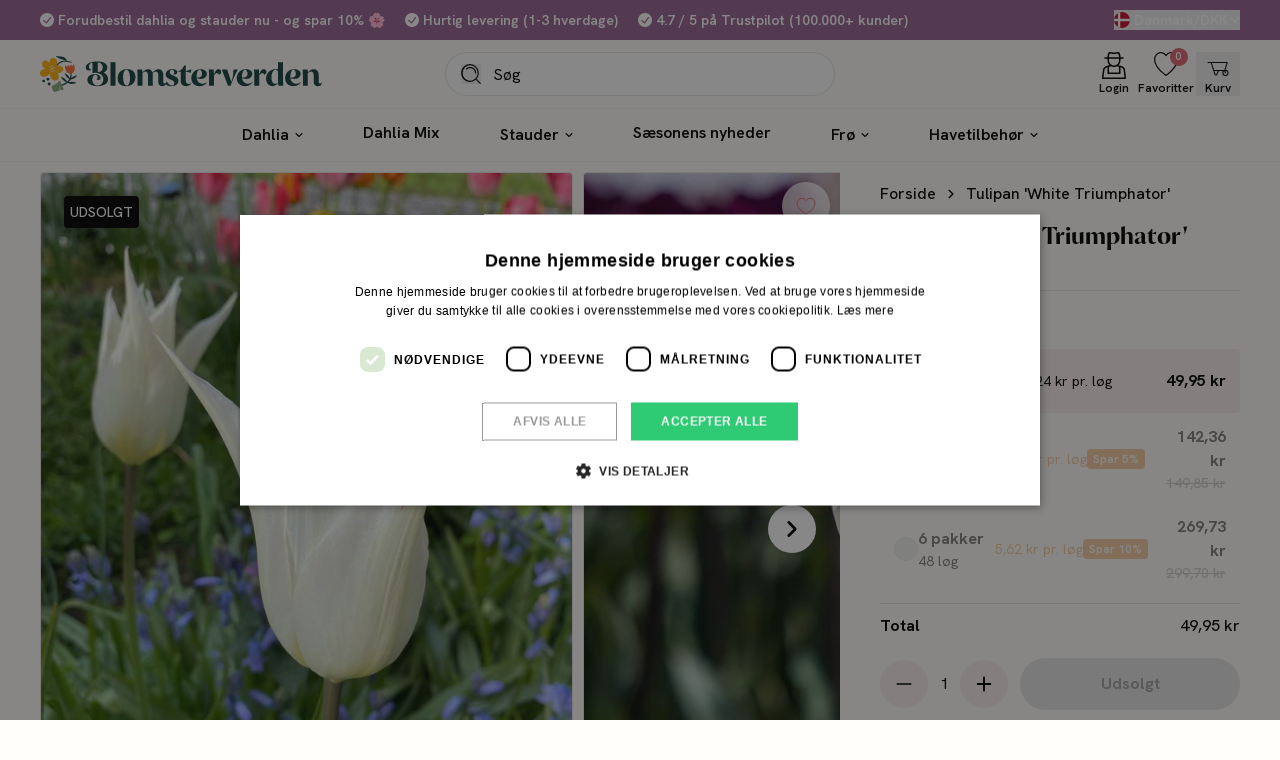

--- FILE ---
content_type: text/html; charset=utf-8
request_url: https://blomsterverden.dk/products/white-triumphator
body_size: 56990
content:
<!doctype html>
<html lang="da">
  <head><meta charset="utf-8">
<meta http-equiv="X-UA-Compatible" content="IE=edge">
<meta name="viewport" content="width=device-width,initial-scale=1"><link
      rel="apple-touch-icon"
      sizes="180x180"
      href="//blomsterverden.dk/cdn/shop/files/android-chrome-512x512.png?crop=center&height=180&v=1765104388&width=180"
    >
    <link
      rel="icon"
      type="image/png"
      sizes="32x32"
      href="//blomsterverden.dk/cdn/shop/files/android-chrome-512x512.png?crop=center&height=32&v=1765104388&width=32"
    >
    <link
      rel="icon"
      type="image/png"
      sizes="16x16"
      href="//blomsterverden.dk/cdn/shop/files/android-chrome-512x512.png?crop=center&height=16&v=1765104388&width=16"
    ><meta property="og:url" content="https://blomsterverden.dk/products/white-triumphator">
<meta property="og:site_name" content="Blomsterverden">
<meta property="og:type" content="product">
<meta property="og:title" content="Tulipan &#39;White Triumphator&#39; - Køb tulipanløg online | Blomsterverden.dk">
<meta property="og:description" content="Tulipan &#39;White Triumphator&#39; er en uforlignelig klassiker blandt liljeblomstrende tulipaner, der bringer en følelse af renhed og elegance til forårshaven. Dens høje, slanke stængler bærer store blomster med spidse, udadbøjede kronblade i en strålende hvid nuance, der åbner sig i solskinnet og lukker sig i skyggen. Denne"><meta property="og:price:amount" content="49,95">
  <meta property="og:price:currency" content="DKK"><meta name="twitter:title" content="Blomsterverden">
<meta name="twitter:description" content="Blomsterverden"><meta
    content="https://blomsterverden.dk/cdn/shop/files/white-triumphator1_product_dbbd29d3-93c5-499c-b9c3-92277402cb60.jpg?crop=center&height=4096&v=1764946261&width=4096"
    name="twitter:image"
  >

<script type="application/ld+json">
    {
      "@context": "http://schema.org",
      "@type": "Product",
    "offers": [{
          "@type": "Offer",
          "name": "Default Title",
          "availability":"https://schema.org/OutOfStock",
          "price": 49.95,
          "priceCurrency": "DKK",
          "priceValidUntil": "2026-01-28","sku": "T-22154-10","url": "\/products\/white-triumphator?variant=42963726303479"
        }
],
      "gtin13": "2363326211757",
      "productId": "2363326211757",
    "brand": {
      "@type": "Brand",
      "name": "Base9"
    },
    "name": "Tulipan 'White Triumphator'",
    "description": "Tulipan 'White Triumphator' er en uforlignelig klassiker blandt liljeblomstrende tulipaner, der bringer en følelse af renhed og elegance til forårshaven. Dens høje, slanke stængler bærer store blomster med spidse, udadbøjede kronblade i en strålende hvid nuance, der åbner sig i solskinnet og lukker sig i skyggen. Denne tulipan, introduceret i 1942, har opnået den prestigefyldte RHS Award of Garden Merit, hvilket vidner om dens pålidelighed og skønhed. 'White Triumphator' blomstrer i det sene forår, typisk i maj, og når en højde på op til 60-70 cm. Dens elegante form og rene farve gør den ideel til både bede og som snitblomst i buketter.",
    "category": "Tulipaner",
    "url": "/products/white-triumphator",
    "sku": "T-22154-10",
    "image": {
      "@type": "ImageObject",
      "url": "https:files/white-triumphator1_product_dbbd29d3-93c5-499c-b9c3-92277402cb60.jpg",
      "image": "https:files/white-triumphator1_product_dbbd29d3-93c5-499c-b9c3-92277402cb60.jpg",
      "name": "Tulipan 'White Triumphator'",
      "width": 1000,
      "height": 1333
    }
    }
  </script><script type="application/ld+json">
  {
    "@context": "http://schema.org",
    "@type": "BreadcrumbList",
  "itemListElement": [{
      "@type": "ListItem",
      "position": 1,
      "name": "Forside",
      "item": "https:\/\/blomsterverden.dk"
    },{
          "@type": "ListItem",
          "position": 2,
          "name": "Tulipan 'White Triumphator'",
          "item": "https:\/\/blomsterverden.dk\/products\/white-triumphator"
        }]
  }
</script>
<title>Tulipan &#39;White Triumphator&#39; - Køb tulipanløg online | Blomsterverden.dk</title><meta name="description" content="Tulipan &#39;White Triumphator&#39; er en uforlignelig klassiker blandt liljeblomstrende tulipaner, der bringer en følelse af renhed og elegance til forårshaven. Dens høje, slanke stængler bærer store blomster med spidse, udadbøjede kronblade i en strålende hvid nuance, der åbner sig i solskinnet og lukker sig i skyggen. Denne"><link rel="canonical" href="https://blomsterverden.dk/products/white-triumphator">
<link rel="preconnect" href="https://fonts.googleapis.com">
<link rel="preconnect" href="https://fonts.gstatic.com" crossorigin>
<link
  href="https://fonts.googleapis.com/css2?family=Hanken+Grotesk:ital,wght@0,100..900;1,100..900&display=swap"
  rel="stylesheet"
>

<style>
  @font-face {
    font-family: 'Hanken Grotesk_Fallback';
    src: local('Arial');
    ascent-override: 98.53%;
    descent-override: 29.85%;
    line-gap-override: 0%;
    size-adjust: 101.49%;
  }

  @font-face {
    font-family: 'Proza Display';
    src: url('//blomsterverden.dk/cdn/shop/t/41/assets/prozadisplaybold-webfont.woff2?v=116996038436320178091759500785');
    font-weight: 700;
    font-display: swap;
    font-style: normal;
  }
</style><link href="//blomsterverden.dk/cdn/shop/t/41/assets/app.min.css?v=27538124308059397531759500881" rel="stylesheet" type="text/css" media="all" /><script>
  window.theme = {
    pageType: "product",
    strings: {
      cart: {
        youSave: "Spar %PERCENTAGE%%",
        upsellHeading: "Måske du også mangler",
        savings: "Du har sparet",
        buyXForFreeShipping: "Køb for %%AMOUNT%% mere og få gratis levering",
        freeShippingAchieved: "Du får nu gratis levering",
        title: "Kurv",
        subtotal: "Total",
        acceptTerms: "Jeg accepterer \u003ca href=\"\/policies\/terms-of-service\"\u003ehandelsbetingelser\u003c\/a\u003e",
        checkout: "Gå til betaling",
        empty: "Kurven er tom",
        items: {
          remove: "Fjern",
        }
      },
      product: {
        bisSuccessMessage: "Du er nu tilmeldt!",
        unitsPerPackage: "UNITS TYPE per pakke",
        unitsPerPackageLabel: "Pakke",
        discountLabel: "Spar %SAVINGS%",
        pricePerBulb: "I18n Error: Missing interpolation value \u0026quot;type\u0026quot; for \u0026quot;{{ price }} pr. {{ type }}\u0026quot;",
        fromPrice: "Fra %PRICE%",
        seeProduct: "Se produkt",
        addToCart: "Tilføj til kurv",
        soldOut: "Udsolgt",
        unavailable: "Vælg variant",
        selectOption: "Vælg {{ option }}",
        aria: {
          variantSelected: "%title% valgt",
          variantAvailable: "Varen er tilgængelig",
          variantSoldOut: "Varen er udsolgt",
          variantUnavailable: "Valgte indstillinger er ikke utilgængelige",
        }
      },
      wishlist: {
        page: {
          emptyDescription: "Din ønskeliste er tom \u003ca href='\/collections\/all'\u003ebegynd at udforske produkter\u003c\/a\u003e.",
          loginCallout: "Se alle produkter på din Wishlist her. Del den ved at klikke på knappen herunder. Ønsker du permanent at gemme din liste, venligst \u003ca href='LOGIN_URL'\u003elog in\u003c\/a\u003e eller \u003ca href='REGISTER_URL'\u003eopret en bruger\u003c\/a\u003e.",
          removeFromWishlist: "Fjern fra liste"
        },
        share: {
          title: "Ønskeliste",
          message: "Her er et link til min ønskeliste.",
          buttonLabel: "Del ønskeliste",
          linkCopied: "Link kopieret"
        }
      }
    },
    routes: {
      accountAddresses: "\/account\/addresses",
      accountLogin: "\/account\/login",
      accountLogout: "\/account\/logout",
      accountRecover: "\/account\/recover",
      accountRegister: "\/account\/register",
      account: "\/account",
      allProductsCollection: "\/collections\/all",
      cartAdd: "\/cart\/add",
      cartChange: "\/cart\/change",
      cartClear: "\/cart\/clear",
      cartUpdate: "\/cart\/update",
      cart: "\/cart",
      collections: "\/collections",
      predictiveSearch: "\/search\/suggest",
      productRecommendations: "\/recommendations\/products",
      root: "\/",
      search: "\/search",
    },
    freeShippingEnabled: true,
    shippingPrice: 4900,
    freeShippingThreshold: 50000,
    moneyFormat: "{{amount_with_comma_separator}} kr",
    cart: {"note":null,"attributes":{},"original_total_price":0,"total_price":0,"total_discount":0,"total_weight":0.0,"item_count":0,"items":[],"requires_shipping":false,"currency":"DKK","items_subtotal_price":0,"cart_level_discount_applications":[],"checkout_charge_amount":0},
  };
</script>

<script src="//blomsterverden.dk/cdn/shop/t/41/assets/app.min.js?v=132600339319915052861759500881" defer></script>


<script>
  var mutationObserver = new MutationObserver((e, observer) => {
    e.forEach(({ addedNodes: e }) => {
      e.forEach((addedNode) => {
        if (
          addedNode.nodeType === 1 &&
          addedNode.tagName === 'SCRIPT' &&
          addedNode.innerHTML.includes('asyncLoad')
        ) {
          addedNode.innerHTML = addedNode.innerHTML
            .replace(
              'if(window.attachEvent)',
              "document.addEventListener('asyncLazyLoad',function(event){asyncLoad();});if(window.attachEvent)",
            )
            .replaceAll(', asyncLoad', ', function(){}');
          observer.disconnect();
        }
      });
    });
  });

  mutationObserver.observe(document.documentElement, {
    childList: true,
    subtree: true,
  });

  window.addEventListener('load', () => {
    document.dispatchEvent(new Event('asyncLazyLoad'));
  });
</script>
<script
    type="text/javascript"
    charset="UTF-8"
    src="//cdn.cookie-script.com/s/78df4e70673ac20fd391e31db8f2e11a.js"
    async
  ></script>
  <script>
    function setTrackingConsent(event) {
      window.Shopify.loadFeatures(
        [{ name: 'consent-tracking-api', version: '0.1' }],
        function (error) {
          if (error) {
            throw error;
          }
          const permissions = {
            analytics: false,
            marketing: false,
            preferences: false,
            sale_of_data: false,
          };
          switch (event.type) {
            case 'CookieScriptAcceptAll':
              permissions.analytics = true;
              permissions.marketing = true;
              permissions.preferences = true;
              permissions.sale_of_data = true;
              break;
            case 'CookieScriptAccept': {
              const categories = event.detail.categories;
              permissions.analytics = categories.indexOf('performance') !== -1;
              permissions.marketing = categories.indexOf('targeting') !== -1;
              permissions.preferences = categories.indexOf('functionality') !== -1;
              permissions.sale_of_data = categories.indexOf('targeting') !== -1;
            }
          }
          window.Shopify.customerPrivacy.setTrackingConsent(permissions, function () {});
        },
      );
    }
    window.addEventListener('CookieScriptAccept', setTrackingConsent, false);
    window.addEventListener('CookieScriptAcceptAll', setTrackingConsent, false);
    window.addEventListener('CookieScriptReject', setTrackingConsent, false);
    window.addEventListener('load', function () {
      document.querySelectorAll('a[href*="\#cmp"]').forEach(function (item) {
        item.addEventListener('click', function (event) {
          event.preventDefault();
          window.CookieScript.instance.show();
        });
      });
    })
  </script><script>window.performance && window.performance.mark && window.performance.mark('shopify.content_for_header.start');</script><meta name="facebook-domain-verification" content="03fakd3wg4zst1rywrm58tjer7vmli">
<meta id="shopify-digital-wallet" name="shopify-digital-wallet" content="/60184789239/digital_wallets/dialog">
<link rel="alternate" type="application/json+oembed" href="https://blomsterverden.dk/products/white-triumphator.oembed">
<script async="async" src="/checkouts/internal/preloads.js?locale=da-DK"></script>
<script id="shopify-features" type="application/json">{"accessToken":"8f1a5ef34690e71a78da489edc8130e2","betas":["rich-media-storefront-analytics"],"domain":"blomsterverden.dk","predictiveSearch":true,"shopId":60184789239,"locale":"da"}</script>
<script>var Shopify = Shopify || {};
Shopify.shop = "blomsterverdendk.myshopify.com";
Shopify.locale = "da";
Shopify.currency = {"active":"DKK","rate":"1.0"};
Shopify.country = "DK";
Shopify.theme = {"name":"Advent Calendar [Production] DEUS","id":187533328719,"schema_name":"Blomsterverden x Grafikr","schema_version":"1.0","theme_store_id":null,"role":"main"};
Shopify.theme.handle = "null";
Shopify.theme.style = {"id":null,"handle":null};
Shopify.cdnHost = "blomsterverden.dk/cdn";
Shopify.routes = Shopify.routes || {};
Shopify.routes.root = "/";</script>
<script type="module">!function(o){(o.Shopify=o.Shopify||{}).modules=!0}(window);</script>
<script>!function(o){function n(){var o=[];function n(){o.push(Array.prototype.slice.apply(arguments))}return n.q=o,n}var t=o.Shopify=o.Shopify||{};t.loadFeatures=n(),t.autoloadFeatures=n()}(window);</script>
<script id="shop-js-analytics" type="application/json">{"pageType":"product"}</script>
<script defer="defer" async type="module" src="//blomsterverden.dk/cdn/shopifycloud/shop-js/modules/v2/client.init-shop-cart-sync_C8w7Thf0.da.esm.js"></script>
<script defer="defer" async type="module" src="//blomsterverden.dk/cdn/shopifycloud/shop-js/modules/v2/chunk.common_hABmsQwT.esm.js"></script>
<script type="module">
  await import("//blomsterverden.dk/cdn/shopifycloud/shop-js/modules/v2/client.init-shop-cart-sync_C8w7Thf0.da.esm.js");
await import("//blomsterverden.dk/cdn/shopifycloud/shop-js/modules/v2/chunk.common_hABmsQwT.esm.js");

  window.Shopify.SignInWithShop?.initShopCartSync?.({"fedCMEnabled":true,"windoidEnabled":true});

</script>
<script>(function() {
  var isLoaded = false;
  function asyncLoad() {
    if (isLoaded) return;
    isLoaded = true;
    var urls = ["https:\/\/ecommplugins-scripts.trustpilot.com\/v2.1\/js\/header.min.js?settings=eyJrZXkiOiJjUDJ5bWFFME9GMjZlbTNrIiwicyI6InNrdSJ9\u0026v=2.5\u0026shop=blomsterverdendk.myshopify.com","https:\/\/ecommplugins-trustboxsettings.trustpilot.com\/blomsterverdendk.myshopify.com.js?settings=1682507780440\u0026shop=blomsterverdendk.myshopify.com","https:\/\/storage.nfcube.com\/instafeed-aaf2cb34ef44aeb77bddb2351c92af98.js?shop=blomsterverdendk.myshopify.com"];
    for (var i = 0; i < urls.length; i++) {
      var s = document.createElement('script');
      s.type = 'text/javascript';
      s.async = true;
      s.src = urls[i];
      var x = document.getElementsByTagName('script')[0];
      x.parentNode.insertBefore(s, x);
    }
  };
  if(window.attachEvent) {
    window.attachEvent('onload', asyncLoad);
  } else {
    window.addEventListener('load', asyncLoad, false);
  }
})();</script>
<script id="__st">var __st={"a":60184789239,"offset":3600,"reqid":"f31e5ffa-cbb7-4efd-a9a9-b0b666d13062-1768734163","pageurl":"blomsterverden.dk\/products\/white-triumphator","u":"957b8d6ff784","p":"product","rtyp":"product","rid":7690331291895};</script>
<script>window.ShopifyPaypalV4VisibilityTracking = true;</script>
<script id="captcha-bootstrap">!function(){'use strict';const t='contact',e='account',n='new_comment',o=[[t,t],['blogs',n],['comments',n],[t,'customer']],c=[[e,'customer_login'],[e,'guest_login'],[e,'recover_customer_password'],[e,'create_customer']],r=t=>t.map((([t,e])=>`form[action*='/${t}']:not([data-nocaptcha='true']) input[name='form_type'][value='${e}']`)).join(','),a=t=>()=>t?[...document.querySelectorAll(t)].map((t=>t.form)):[];function s(){const t=[...o],e=r(t);return a(e)}const i='password',u='form_key',d=['recaptcha-v3-token','g-recaptcha-response','h-captcha-response',i],f=()=>{try{return window.sessionStorage}catch{return}},m='__shopify_v',_=t=>t.elements[u];function p(t,e,n=!1){try{const o=window.sessionStorage,c=JSON.parse(o.getItem(e)),{data:r}=function(t){const{data:e,action:n}=t;return t[m]||n?{data:e,action:n}:{data:t,action:n}}(c);for(const[e,n]of Object.entries(r))t.elements[e]&&(t.elements[e].value=n);n&&o.removeItem(e)}catch(o){console.error('form repopulation failed',{error:o})}}const l='form_type',E='cptcha';function T(t){t.dataset[E]=!0}const w=window,h=w.document,L='Shopify',v='ce_forms',y='captcha';let A=!1;((t,e)=>{const n=(g='f06e6c50-85a8-45c8-87d0-21a2b65856fe',I='https://cdn.shopify.com/shopifycloud/storefront-forms-hcaptcha/ce_storefront_forms_captcha_hcaptcha.v1.5.2.iife.js',D={infoText:'Beskyttet af hCaptcha',privacyText:'Beskyttelse af persondata',termsText:'Vilkår'},(t,e,n)=>{const o=w[L][v],c=o.bindForm;if(c)return c(t,g,e,D).then(n);var r;o.q.push([[t,g,e,D],n]),r=I,A||(h.body.append(Object.assign(h.createElement('script'),{id:'captcha-provider',async:!0,src:r})),A=!0)});var g,I,D;w[L]=w[L]||{},w[L][v]=w[L][v]||{},w[L][v].q=[],w[L][y]=w[L][y]||{},w[L][y].protect=function(t,e){n(t,void 0,e),T(t)},Object.freeze(w[L][y]),function(t,e,n,w,h,L){const[v,y,A,g]=function(t,e,n){const i=e?o:[],u=t?c:[],d=[...i,...u],f=r(d),m=r(i),_=r(d.filter((([t,e])=>n.includes(e))));return[a(f),a(m),a(_),s()]}(w,h,L),I=t=>{const e=t.target;return e instanceof HTMLFormElement?e:e&&e.form},D=t=>v().includes(t);t.addEventListener('submit',(t=>{const e=I(t);if(!e)return;const n=D(e)&&!e.dataset.hcaptchaBound&&!e.dataset.recaptchaBound,o=_(e),c=g().includes(e)&&(!o||!o.value);(n||c)&&t.preventDefault(),c&&!n&&(function(t){try{if(!f())return;!function(t){const e=f();if(!e)return;const n=_(t);if(!n)return;const o=n.value;o&&e.removeItem(o)}(t);const e=Array.from(Array(32),(()=>Math.random().toString(36)[2])).join('');!function(t,e){_(t)||t.append(Object.assign(document.createElement('input'),{type:'hidden',name:u})),t.elements[u].value=e}(t,e),function(t,e){const n=f();if(!n)return;const o=[...t.querySelectorAll(`input[type='${i}']`)].map((({name:t})=>t)),c=[...d,...o],r={};for(const[a,s]of new FormData(t).entries())c.includes(a)||(r[a]=s);n.setItem(e,JSON.stringify({[m]:1,action:t.action,data:r}))}(t,e)}catch(e){console.error('failed to persist form',e)}}(e),e.submit())}));const S=(t,e)=>{t&&!t.dataset[E]&&(n(t,e.some((e=>e===t))),T(t))};for(const o of['focusin','change'])t.addEventListener(o,(t=>{const e=I(t);D(e)&&S(e,y())}));const B=e.get('form_key'),M=e.get(l),P=B&&M;t.addEventListener('DOMContentLoaded',(()=>{const t=y();if(P)for(const e of t)e.elements[l].value===M&&p(e,B);[...new Set([...A(),...v().filter((t=>'true'===t.dataset.shopifyCaptcha))])].forEach((e=>S(e,t)))}))}(h,new URLSearchParams(w.location.search),n,t,e,['guest_login'])})(!0,!0)}();</script>
<script integrity="sha256-4kQ18oKyAcykRKYeNunJcIwy7WH5gtpwJnB7kiuLZ1E=" data-source-attribution="shopify.loadfeatures" defer="defer" src="//blomsterverden.dk/cdn/shopifycloud/storefront/assets/storefront/load_feature-a0a9edcb.js" crossorigin="anonymous"></script>
<script data-source-attribution="shopify.dynamic_checkout.dynamic.init">var Shopify=Shopify||{};Shopify.PaymentButton=Shopify.PaymentButton||{isStorefrontPortableWallets:!0,init:function(){window.Shopify.PaymentButton.init=function(){};var t=document.createElement("script");t.src="https://blomsterverden.dk/cdn/shopifycloud/portable-wallets/latest/portable-wallets.da.js",t.type="module",document.head.appendChild(t)}};
</script>
<script data-source-attribution="shopify.dynamic_checkout.buyer_consent">
  function portableWalletsHideBuyerConsent(e){var t=document.getElementById("shopify-buyer-consent"),n=document.getElementById("shopify-subscription-policy-button");t&&n&&(t.classList.add("hidden"),t.setAttribute("aria-hidden","true"),n.removeEventListener("click",e))}function portableWalletsShowBuyerConsent(e){var t=document.getElementById("shopify-buyer-consent"),n=document.getElementById("shopify-subscription-policy-button");t&&n&&(t.classList.remove("hidden"),t.removeAttribute("aria-hidden"),n.addEventListener("click",e))}window.Shopify?.PaymentButton&&(window.Shopify.PaymentButton.hideBuyerConsent=portableWalletsHideBuyerConsent,window.Shopify.PaymentButton.showBuyerConsent=portableWalletsShowBuyerConsent);
</script>
<script data-source-attribution="shopify.dynamic_checkout.cart.bootstrap">document.addEventListener("DOMContentLoaded",(function(){function t(){return document.querySelector("shopify-accelerated-checkout-cart, shopify-accelerated-checkout")}if(t())Shopify.PaymentButton.init();else{new MutationObserver((function(e,n){t()&&(Shopify.PaymentButton.init(),n.disconnect())})).observe(document.body,{childList:!0,subtree:!0})}}));
</script>

<script>window.performance && window.performance.mark && window.performance.mark('shopify.content_for_header.end');</script><!-- BEGIN app block: shopify://apps/gift-box/blocks/head/f53ea332-e066-453a-9116-800349284dfb --><script>
const isProductPage = window.location.pathname.includes("/products/");

// Allow redirect only on product pages.
if (isProductPage) {
  const GHOST_PRODUCT_TYPE = "giftbox_ghost_product";
  // Use product handle to check the type of the product.
  const product_type = "Tulipaner";
  if (product_type == GHOST_PRODUCT_TYPE) {
    // Redirect to the GP parent URL stored in the GP's metafields.
    const parent_product_url = '';
    if (parent_product_url === null || parent_product_url === '') {
      window.location.replace("/");
    } else {
      window.location.replace(parent_product_url);
    }
  }
}
</script>

<script
  src="https://giftbox.ds-cdn.com/static/main.js?shop=blomsterverdendk.myshopify.com"

  async

></script>


<!-- END app block --><!-- BEGIN app block: shopify://apps/klaviyo-email-marketing-sms/blocks/klaviyo-onsite-embed/2632fe16-c075-4321-a88b-50b567f42507 -->












  <script async src="https://static.klaviyo.com/onsite/js/VYGezy/klaviyo.js?company_id=VYGezy"></script>
  <script>!function(){if(!window.klaviyo){window._klOnsite=window._klOnsite||[];try{window.klaviyo=new Proxy({},{get:function(n,i){return"push"===i?function(){var n;(n=window._klOnsite).push.apply(n,arguments)}:function(){for(var n=arguments.length,o=new Array(n),w=0;w<n;w++)o[w]=arguments[w];var t="function"==typeof o[o.length-1]?o.pop():void 0,e=new Promise((function(n){window._klOnsite.push([i].concat(o,[function(i){t&&t(i),n(i)}]))}));return e}}})}catch(n){window.klaviyo=window.klaviyo||[],window.klaviyo.push=function(){var n;(n=window._klOnsite).push.apply(n,arguments)}}}}();</script>

  
    <script id="viewed_product">
      if (item == null) {
        var _learnq = _learnq || [];

        var MetafieldReviews = null
        var MetafieldYotpoRating = null
        var MetafieldYotpoCount = null
        var MetafieldLooxRating = null
        var MetafieldLooxCount = null
        var okendoProduct = null
        var okendoProductReviewCount = null
        var okendoProductReviewAverageValue = null
        try {
          // The following fields are used for Customer Hub recently viewed in order to add reviews.
          // This information is not part of __kla_viewed. Instead, it is part of __kla_viewed_reviewed_items
          MetafieldReviews = {};
          MetafieldYotpoRating = null
          MetafieldYotpoCount = null
          MetafieldLooxRating = null
          MetafieldLooxCount = null

          okendoProduct = null
          // If the okendo metafield is not legacy, it will error, which then requires the new json formatted data
          if (okendoProduct && 'error' in okendoProduct) {
            okendoProduct = null
          }
          okendoProductReviewCount = okendoProduct ? okendoProduct.reviewCount : null
          okendoProductReviewAverageValue = okendoProduct ? okendoProduct.reviewAverageValue : null
        } catch (error) {
          console.error('Error in Klaviyo onsite reviews tracking:', error);
        }

        var item = {
          Name: "Tulipan 'White Triumphator'",
          ProductID: 7690331291895,
          Categories: ["All Products","Blomsterløg (Udsalg: Spar 25 - 50 %)","Forårsblomster","Liljeblomstrende tulipaner","Tulipaner"],
          ImageURL: "https://blomsterverden.dk/cdn/shop/files/white-triumphator1_product_dbbd29d3-93c5-499c-b9c3-92277402cb60_grande.jpg?v=1764946261",
          URL: "https://blomsterverden.dk/products/white-triumphator",
          Brand: "Base9",
          Price: "49,95 kr",
          Value: "49,95",
          CompareAtPrice: "0,00 kr"
        };
        _learnq.push(['track', 'Viewed Product', item]);
        _learnq.push(['trackViewedItem', {
          Title: item.Name,
          ItemId: item.ProductID,
          Categories: item.Categories,
          ImageUrl: item.ImageURL,
          Url: item.URL,
          Metadata: {
            Brand: item.Brand,
            Price: item.Price,
            Value: item.Value,
            CompareAtPrice: item.CompareAtPrice
          },
          metafields:{
            reviews: MetafieldReviews,
            yotpo:{
              rating: MetafieldYotpoRating,
              count: MetafieldYotpoCount,
            },
            loox:{
              rating: MetafieldLooxRating,
              count: MetafieldLooxCount,
            },
            okendo: {
              rating: okendoProductReviewAverageValue,
              count: okendoProductReviewCount,
            }
          }
        }]);
      }
    </script>
  




  <script>
    window.klaviyoReviewsProductDesignMode = false
  </script>







<!-- END app block --><!-- BEGIN app block: shopify://apps/essential-announcer/blocks/app-embed/93b5429f-c8d6-4c33-ae14-250fd84f361b --><script>
  
    window.essentialAnnouncementConfigs = [];
  
  window.essentialAnnouncementMeta = {
    productCollections: [{"id":603668349263,"handle":"all","title":"All Products","updated_at":"2026-01-18T11:58:36+01:00","body_html":null,"published_at":"2023-06-13T16:01:56+02:00","sort_order":"manual","template_suffix":null,"disjunctive":false,"rules":[{"column":"type","relation":"not_equals","condition":"candyrack_generated"},{"column":"type","relation":"not_equals","condition":"candybox_generated"},{"column":"type","relation":"not_equals","condition":"giftbox_ghost_product"}],"published_scope":"web"},{"id":367164424439,"handle":"blomsterlog","title":"Blomsterløg (Udsalg: Spar 25 - 50 %)","updated_at":"2026-01-18T11:58:30+01:00","body_html":"\u003cp data-mce-fragment=\"1\"\u003e \u003c\/p\u003e\n\u003c!-- split --\u003e\n\u003ch2 data-mce-fragment=\"1\"\u003eForår eller efterår\u003c\/h2\u003e\n\u003cp data-mce-fragment=\"1\"\u003eBlomsterløg og knolde deles op enten om de blomstrer og foråret eller om efteråret og om de tilsvarende plantes om foråret eller efteråret.\u003c\/p\u003e\n\u003cp\u003e\u003cbr data-mce-fragment=\"1\"\u003e\u003c\/p\u003e\n\u003cp data-mce-fragment=\"1\"\u003eForårsblomstrende blomsterløg og knolde lægges i jorden om efteråret og kaldes efterårsløg, fx tulipaner, krokus, vintergækker, narcisser, hyacinter osv.\u003c\/p\u003e\n\u003cp data-mce-fragment=\"1\"\u003eEfterårsblomstrende løg og knolde lægges om foråret og kaldes forårsløg, fx dahlia, fresia, gladiolus, liljer osv.\u003c\/p\u003e\n\u003ch2 data-mce-fragment=\"1\"\u003eLøg eller knolde?\u003c\/h2\u003e\n\u003cp data-mce-fragment=\"1\"\u003eDer findes blomster som enten er løg eller knolde, men de tænkes og sælges ofte under samme kategori. Dog er der væsentlige forskelle.\u003c\/p\u003e\n\u003cp data-mce-fragment=\"1\"\u003eDe fleste løgplanter blomstrer enten forår eller efterår, mens mange knoldplanter blomstrer i sommerperioden. De fleste løgplanter kan klare sig blivende i jorden, mens de fleste knoldplanter skal graves op og opbevares frostfrit.\u003c\/p\u003e\n\u003cp data-mce-fragment=\"1\"\u003eBlomsterløg er et løg, hvorp næringsfyldte blade, kaldet løgskæl, sidder. Øverst stikker ofte en kort stængel op og i bunden stikker små rødder, kaldet bi-rødder ud.\u003c\/p\u003e\n\u003cp data-mce-fragment=\"1\"\u003eKnolde kommer enten som stængelknolde eller rodknolde, som er fortykket væv enten det ene eller andet sted fra, og blomsterne kommer ud derfra.\u003c\/p\u003e\n\u003cp data-mce-fragment=\"1\"\u003e \u003c\/p\u003e\n\u003ch2 data-mce-fragment=\"1\"\u003ePlacering af blomsterløg og blomsterknolde\u003c\/h2\u003e\n\u003cp data-mce-fragment=\"1\"\u003eStørstedelen af blomsterløgene som tulipaner, hyacinter, narcisser trives bedst i halvskygge-sol i en veldrænet og næringsrig jord. De fleste overvintrer i jorden.\u003c\/p\u003e\n\u003cp data-mce-fragment=\"1\"\u003eKnoldplanterne kræver som regel mere pasning med varm, dyb, porøs og næringsrig jord og igen i halvskygge-sol. Knoldene skal ofte op om efteråret og opbevares frostfrit.\u003c\/p\u003e\n\u003cp data-mce-fragment=\"1\"\u003eDa løgene som regel blomstrer enten forår eller efterår er de gode til at strække sæsonen i et bed med sommerblomstrende vækster som fx roser og storkenæb.\u003c\/p\u003e\n\u003cp data-mce-fragment=\"1\"\u003eKnoldene kan omvendt fylde ud, hvor blomstrende vækster har hvileperiode om sommeren, fx løjtnantshjerter.\u003c\/p\u003e\n\u003cp data-mce-fragment=\"1\"\u003eAlle typer kan bruges som rækker i køkkenhaven både til at tiltrække insekter til bestøvning, men også som skærehave, så et havens bede ikke “ødelægges”, når der skæres buketter.\u003c\/p\u003e\n\u003cp data-mce-fragment=\"1\"\u003ePlantes de i drivhus kan de forlænge sæsonen endnu længere i begge ender.\u003c\/p\u003e\n\u003cp\u003e\u003cbr data-mce-fragment=\"1\"\u003e\u003c\/p\u003e\n\u003ch2 data-mce-fragment=\"1\"\u003eLægning af løg og knolde\u003c\/h2\u003e\n\u003cp data-mce-fragment=\"1\"\u003eDa der findes en bred vifte f blomsterløg og -knolde, er det vigtigt at læse om den udvalgte. Her kommer dog en generel vejledning om lægning.\u003c\/p\u003e\n\u003cp data-mce-fragment=\"1\"\u003eDet gælder dog for de fleste blomsterløg og -knolde, at de skal sættes i en plantedybde, der svarer til 2-3 gange løgets eller knoldens størrelse enten forår eller efterår. \u003c\/p\u003e\n\u003cp data-mce-fragment=\"1\"\u003eBlomsterløg skal desuden altid sættes med spidsen opad enten i krukker eller bede. Er de i en krukke er det vigtigt at krukken er frostsikker, er med næringsrig og veldrænet jord med hul i bunden. \u003c\/p\u003e\n\u003cp data-mce-fragment=\"1\"\u003eKnoldene egner sig bedst i haven, da de ofte har en kraftig vækst, men der findes mange typer.\u003c\/p\u003e\n\u003ch2 data-mce-fragment=\"1\"\u003ePasning\u003c\/h2\u003e\n\u003cp data-mce-fragment=\"1\"\u003eDe fleste blomsterløg og knolde har en hvileperiode, hvor de samler kræfter til næste år. I vækstperioden er det vigtigt at der er nok vand og næring til rådighed, og vil man sikre en flot blomstring næste år, kan der gødes efter afblomstring og klippe blomsterhovederne af, så de ikke bruger energi på at sætte frø. Medmindre du selvfølgelig vil samle dem ind til frøformering. Dog er det vigtigt ikke at fjerne bladene før de er helt nedvisnede, da løget\/knolden trækker næring tilbage til næste år. \u003c\/p\u003e\n\u003cp data-mce-fragment=\"1\"\u003eDen bedste gødning er kompost, der blot lægges oven på jorden, så de samtidig fungerer som jorddække.\u003c\/p\u003e\n\u003cp data-mce-fragment=\"1\"\u003eDesuden har de fleste løg og knolde godt af at blive omplantet hvert 3.-4. år, da de danner sideløg\/-knolde og derfor kan komme til at stå for tæt. Plant de små sideløg\/-knolde, men forvent der godt kan gå et par år, før de er store nok til at blomstre.\u003c\/p\u003e\n\u003cp\u003e\u003cbr data-mce-fragment=\"1\"\u003e\u003c\/p\u003e\n\u003ch3 data-mce-fragment=\"1\"\u003eFlytning af løg og knolde\u003c\/h3\u003e\n\u003cp data-mce-fragment=\"1\"\u003eHvis du har plantet blomsterløg eller blomsterknolde et uhensigtsmæssigt sted i haven eller du bare ønsker, at de skal plantes et andet sted, kan det godt lade sig gøre at flytte dem.\u003c\/p\u003e\n\u003cp data-mce-fragment=\"1\"\u003eStørstedelen af blomsterløg overvintrer i jorden og det kan være svært at finde dem. Det nemmeste er derfor at flytte løgene lige efter de er afblomstret, så du kan holde styr på dem. Plant dem igen som første gang i samme dybde og tilføj gerne lidt gødning, så det kommer godt i gang.\u003c\/p\u003e\n\u003cp data-mce-fragment=\"1\"\u003eDe fleste knolde graves op inden frosten og overvintrer frostfrit.\u003c\/p\u003e\n\u003cp\u003e\u003cbr data-mce-fragment=\"1\"\u003e\u003c\/p\u003e\n\u003ch3 data-mce-fragment=\"1\"\u003eOpbevaring af løg og knolde\u003c\/h3\u003e\n\u003cp data-mce-fragment=\"1\"\u003eKnolde og løg der opgraves for vinteren opbevares for hovedparten bedst køligt, frostfrit og luftigt, tørt, fx i jordkælder i sand. Sørg for at der er lidt afstand mellem løgene. På den måde mindskes risikoen for skimmel.\u003c\/p\u003e\n\u003cp data-mce-fragment=\"1\"\u003eSom hovedregel er det smartest at plante løgene\/knoldene, når de sendes ud, så de er friske. Har du imidlertid købt løg og knolde du ikke kan plante ud det samme bør de opbevares luftigt og køligt - og tag dem altid ud af plasticposer. \u003c\/p\u003e\n\u003cp\u003e\u003cbr data-mce-fragment=\"1\"\u003e\u003c\/p\u003e\n\u003ch2 data-mce-fragment=\"1\"\u003eFormering af løg og knolde\u003c\/h2\u003e\n\u003cp data-mce-fragment=\"1\"\u003eDe fleste danner både sideløg\/-knolde og frø. For at undgå at planterne står for tæt og blomstringen udebliver er det en god idé at grave løget\/knolden op, dele dem og sætte dem igen. Det forynger den gamle plante og man får som bonus ekstra løg\/knolde til nye planter. Dog skal man være opmærksom på, der godt kan gå et par år før de blomstrer.\u003c\/p\u003e\n\u003cp\u003e\u003cbr data-mce-fragment=\"1\"\u003e\u003c\/p\u003e\n\u003cp data-mce-fragment=\"1\"\u003eDe fleste løg og knolde sætter også frø, der kan indsamles efter blomstringen og frøene er mørke og modne. De sås bedst med det samme udendørs i bakker, så de ikke forsvinder blandt andre planter. Frøplanter kan godt tage op til 5 år før de blomstrer første gang. Men der er mange frø, så pludselig dukker der måske nogle selvsåede planter op i bedene.\u003c\/p\u003e\n\u003cp\u003e\u003cbr data-mce-fragment=\"1\"\u003e\u003c\/p\u003e\n\u003ch2 data-mce-fragment=\"1\"\u003eSådan forlænger du blomstringsperioden i bedene\u003c\/h2\u003e\n\u003cp data-mce-fragment=\"1\"\u003eMed en kombination af rigtige blomsterløg og knolde kan du have blomster i haven fra det tidlige forår til det sene efterår.\u003c\/p\u003e\n\u003cp data-mce-fragment=\"1\"\u003eI februar dukker vintergækker og erantis, botaniske krokus, og så de storblomstrende, frem.\u003c\/p\u003e\n\u003cp data-mce-fragment=\"1\"\u003eSenere følger hyacinter, vibeæg, scilla, anemoner og dorthealiljer. Siden følger tulipanerne, pinse- og påskeliljer. Hefter de kuglerunde hoveder af allium, som efterfølgende bliver smukke frøstande.\u003c\/p\u003e\n\u003cp data-mce-fragment=\"1\"\u003eI sommerperioden og efteråret kan du nyde godt af smukke blomster fra gladiolus, fresia, ranunkler og liljer og til slut canna, calla, begonia og efterårsblomstrende krokus.\u003c\/p\u003e\n\u003cp data-mce-fragment=\"1\"\u003eBlomsterløg og knolde kan du skabe dit eget levende blomstermaleri i haven fra forår til efterår.\u003c\/p\u003e","published_at":"2021-11-16T18:05:35+01:00","sort_order":"manual","template_suffix":"","disjunctive":true,"rules":[{"column":"type","relation":"equals","condition":"blomsterløg"},{"column":"type","relation":"equals","condition":"Tulipaner"},{"column":"tag","relation":"equals","condition":"Snepryd"},{"column":"tag","relation":"equals","condition":"Scilla"},{"column":"tag","relation":"equals","condition":"Hyacinter"},{"column":"tag","relation":"equals","condition":"blomsterløg"},{"column":"tag","relation":"equals","condition":"Krokus"},{"column":"tag","relation":"equals","condition":"Allium"},{"column":"tag","relation":"equals","condition":"påske-pinseliljer"},{"column":"tag","relation":"equals","condition":"Tulipaner"}],"published_scope":"web","image":{"created_at":"2022-05-01T14:44:07+02:00","alt":"Blomsterløg | Blomsterverden","width":2000,"height":2000,"src":"\/\/blomsterverden.dk\/cdn\/shop\/collections\/blomsterlog-355607.jpg?v=1751018482"}},{"id":649585492303,"handle":"plant-nu","title":"Forårsblomster","updated_at":"2026-01-18T11:58:42+01:00","body_html":"","published_at":"2024-11-19T22:48:05+01:00","sort_order":"manual","template_suffix":"","disjunctive":true,"rules":[{"column":"tag","relation":"equals","condition":"blomsterløg"},{"column":"tag","relation":"equals","condition":"Roser"},{"column":"tag","relation":"equals","condition":"Pæoner"}],"published_scope":"web","image":{"created_at":"2024-11-28T11:07:08+01:00","alt":null,"width":2000,"height":1333,"src":"\/\/blomsterverden.dk\/cdn\/shop\/collections\/anne_claire-181.jpg?v=1732796275"}},{"id":366691385591,"handle":"liljeblomstrende-tulipaner","title":"Liljeblomstrende tulipaner","updated_at":"2026-01-08T14:25:26+01:00","body_html":"\u003cp data-mce-fragment=\"1\"\u003ePrøv noget nyt i din have, lav skønne farvekombinationer eller udvid dit nuværende \"blomsterhav\"!\u003cbr data-mce-fragment=\"1\"\u003e\u003c\/p\u003e\n\u003cp data-mce-fragment=\"1\"\u003eEt godt råd: Vent med at plante tulipanløgene til jordtemperaturen er kommet ned under 9 - 10 grader. Bland evt lidt gødning i jorden, når løgene plantes. Så har planterne noget at leve af, når de skyder frem til foråret. Tulipaner kræver at jorden er veldrænet. Løget vil rådne, hvis det står og sopper i vand. \u003c\/p\u003e","published_at":"2021-11-07T22:18:56+01:00","sort_order":"manual","template_suffix":"","disjunctive":true,"rules":[{"column":"tag","relation":"equals","condition":"Liljeblomstrende tulipaner"},{"column":"tag","relation":"equals","condition":"Liljeblomstrende tulipan"}],"published_scope":"web","image":{"created_at":"2022-10-16T06:49:17+02:00","alt":null,"width":4000,"height":6000,"src":"\/\/blomsterverden.dk\/cdn\/shop\/collections\/284278735_430275102309162_8284917386334554179_n.jpg?v=1751016919"}},{"id":324592173303,"handle":"tulipaner","title":"Tulipaner","updated_at":"2026-01-08T14:25:41+01:00","body_html":"Du kan plante blomsterløg helt indtil jorden er frossen. Så længe du kan grave i jorden, kan du plante dem. \n\u003c!-- split --\u003e\n\u003cp data-mce-fragment=\"1\"\u003e\u003cstrong\u003e\u003c\/strong\u003ePrøv noget nyt i din have, lav skønne farvekombinationer eller udvid dit nuværende \"blomsterhav\".\u003c\/p\u003e\n\u003cp data-mce-fragment=\"1\"\u003e\u003cstrong\u003eEt godt råd:\u003c\/strong\u003e Vent med at plante tulipanløgene til jordtemperaturen er kommet ned under 9 - 10 grader. Bland evt lidt gødning i jorden, når løgene plantes. Så har planterne noget at leve af, når de skyder frem til foråret. Tulipaner kræver at jorden er veldrænet. Løget vil rådne, hvis det står og sopper i vand. \u003c\/p\u003e\n\u003cp\u003eDer er ikke noget bedre end et smukt forårsbed med tulipanerne, der troner ovenpå. De fungerer i køkkenhaven, såvel som i skærehaven, blomsterbedet, i krukker og i vaser og skaber et overdådigt blomsterflor i mange år.\u003c\/p\u003e\n\u003ch2\u003eKendetegn\u003c\/h2\u003e\n\u003cp\u003eTulipaner har været én af de mest eftertragtede blomsterløg siden 1600-tallet, hvor dens vægt var værd i guld, og var skyld i en tulipan-mani, hvor de blev brugt som investeringsobjekter, indtil bunden gik ud af markedet og startede en krise. I dag er de smukke tulipaner stadig nogle af de mest populære, dog er prisen en hel anden.\u003c\/p\u003e\n\u003cp data-mce-fragment=\"1\"\u003eTulipanen, Tulipa, er en forårsblomstrende løgplante, bliver mellem 10-70 cm høj og  stammer fra lilje-familien. De fleste har kun én blomst på stænglen bestående af 6 kronblade. De kommer i stort set alle farver, undtagen ren blå og helt sort.\u003cbr\u003e\u003c\/p\u003e\n\u003cp\u003eDer findes ca. 120 arter i ca. 4000 former og de vokser vildt i et bælte fra middelhavslandene over Tyrkiet og Kaukasus til Kina og Japan.\u003c\/p\u003e\n\u003ch3\u003eTriumph-tulipan (triumf)\u003c\/h3\u003e\n\u003cp\u003eTriumph-tulipaner er én af de mest dyrkede herhjemme med deres kraftige stilke med enkle, fine blomster og god holdbarhed både i haven og til buketter.\u003c\/p\u003e\n\u003cp\u003eDe bliver i snit 25-40 cm høje og blomstrer omkring sidst i april.\u003c\/p\u003e\n\u003ch3\u003eLiljeblomstrende\u003c\/h3\u003e\n\u003cp\u003eDe liljeblomstrende har spidse, tilbagebøjede kronblade, der minder om liljens. Deres stængel er tynde og mere udsatte for vind. \u003c\/p\u003e\n\u003cp\u003eDe bliver i snit 35-75 cm høje og blomstrer omkring maj.\u003c\/p\u003e\n\u003ch3 data-mce-fragment=\"1\"\u003ePapegøje-frynsede-viridiflora\u003cbr\u003e\n\u003c\/h3\u003e\n\u003cp\u003ePapegøje-tulipaner har blomsterblade, der er bølgede, groft frynsede og minder om fjer i flotte farver og mønstre.\u003c\/p\u003e\n\u003cp\u003eDe bliver ca 40-50 cm høje og blomstrer i maj.\u003c\/p\u003e\n\u003cp\u003eFrynsede tulipaner har, som navnet antyder, en frynset blomsterkant og fås både i enkle eller fyldte sorter.\u003c\/p\u003e\n\u003cp\u003eDe bliver 35-75 cm høj og har lang blomstringstid fra start maj.\u003c\/p\u003e\n\u003cp\u003eViridiflora-sorterne har enkle blomster med grønne aftegninger på. De holder i lang \u003c\/p\u003e\n\u003cp\u003eDe bliver 40-60 cm høje og har en lang blomstringstid fra start til midt maj.\u003c\/p\u003e\n\u003ch3\u003eFyldte tulipaner\u003c\/h3\u003e\n\u003cp\u003eFyldte eller dobbelte tulipaner findes både i tidligt og sent blomstrende. Denne gruppe har, som navnet antyder, dobbelt så mange blade som de enkle og kan minde om pæoner.\u003c\/p\u003e\n\u003cp\u003eDe tidlige bliver 30-40 cm høje og blomstrer i april.\u003c\/p\u003e\n\u003cp\u003eDe sene bliver 50-60 cm høje og blomstrer midt i maj.\u003c\/p\u003e\n\u003ch3\u003eEnkle tulipaner\u003c\/h3\u003e\n\u003cp\u003eDisse er som navnet antyder enkle klassiske blomster og findes i både i tidlige og sene blomstrende. De har stærke stive stilke og findes i mange farver.\u003c\/p\u003e\n\u003cp\u003eDe tidlige bliver 35-45 cm høje og blomstrer i april måned.\u003c\/p\u003e\n\u003cp\u003eDe sene bliver ca 75 cm høje og blomstrer midt i maj.\u003c\/p\u003e\n\u003ch3\u003eDarwin tulipaner\u003c\/h3\u003e\n\u003cp\u003eDisse hybrider er det bedste bud på tulipaner, der kommer igen år efter år. De er stærke høje med store enkle blomsterhoveder og findes i mange farver.\u003c\/p\u003e\n\u003cp\u003eDe bliver 50-65 cm og blomstrer i april-maj lige efter Triumph-erne.\u003c\/p\u003e\n\u003ch3\u003eBotaniske tulipaner\u003c\/h3\u003e\n\u003cp\u003eDer findes over et hav af forskellige typer tulipaner som har det tilfælles at de minder om de vilde tulipaner. Disse kaldes botaniske tulipaner. De er flerårige tulipaner, er hårdføre, lave, har enkle blomster og sætter typisk sideløg.\u003c\/p\u003e\n\u003cp\u003eDe er 5-40 cm høje og blomstrer fra marts og til maj alt efter sorten.\u003c\/p\u003e\n\u003ch2\u003eHvornår blomstrer tulipaner?\u003c\/h2\u003e\n\u003cp\u003eI perioden fra marts til maj viser tulipanerne sig frem alt efter sorten. Ved at blande sorterne kan man derfor have blomstrende tulipaner i haven i månedsvis.\u003c\/p\u003e\n\u003cp\u003eDu kan også strække blomstringsperioden ved at plante i forskellige dybder. Plant tulipaner som minimum i 3 gange løgets dybde. Plantes de dybere eller vendes med spidsen til siden eller nedad, dukker de senere op.\u003c\/p\u003e\n\u003ch2\u003eDen rette placering\u003c\/h2\u003e\n\u003cp\u003eTulipaner er steppeplanter, der er har det bedst, når de står fugtigt om foråret og bages igennem om sommeren. De klarer alt mellem sol og skygge, men trives optimalt i halvskygge. Solen fremmer blomstringen, både så de kommer hurtigere og mere i blomst, men også afblomstrer hurtigere.\u003c\/p\u003e\n\u003cp\u003eDe høje tulipaner har det også bedst under rolige vindforhold, så der ikke er risiko for stilken knækker. Ellers kan man plante dem mellem buske, så de har noget at læne sig op af.\u003c\/p\u003e\n\u003cp\u003ePlanterne klarer sig fint både i bede og krukker, men uanset placering er de smukkest i flok, gerne i et miks af komplementerende farver og former. De er også yderst smukke sammen med andre forårsblomster. \u003c\/p\u003e\n\u003ch2\u003eHvilken jord skal de plantes i?\u003c\/h2\u003e\n\u003cp\u003eTulipanløg trives bedst i porøs, veldrænet jord med et gennemsnitligt næringsindhold. Er jorden tung, kan det anbefales at blande lidt sand eller grus i jorden, når man sætter løgene. Løget vil rådne, hvis det står i for vådt.\u003c\/p\u003e\n\u003cp\u003eHvis man vil sætte tulipanløg i et bed blandt mange andre planter, kan der med fordel gødes lidt, når løgene plantes.\u003c\/p\u003e\n\u003ch2\u003eHvornår planter man?\u003c\/h2\u003e\n\u003cp\u003eTulipanløg begynder først at danne rødder ved temperaturer under 9 grader, så der er ingen hast med at plante dem før efteråret. Til gengæld kan de nå at blive angrebet af svampe, skadedyr eller råd. \u003c\/p\u003e\n\u003cp\u003eOpbevar hellere løgene et køligt og luftigt sted oven jorden uden plastik.\u003c\/p\u003e\n\u003cp\u003eNormalt er efteråret omkring ferien et godt tidspunkt at sætte løgene på. Så er det koldt nok, men stadig god tid til til frosten kommer.\u003c\/p\u003e\n\u003ch2\u003eHvordan planter man tulipaner?\u003c\/h2\u003e\n\u003cp\u003ePlantning af tulipanløg er nemt om det er i potter, direkte eller i plantebakker i jorden. Visse sorter af tulipanløg skal nemlig graves op for vinteren, og så kan man nemmere tage løgene op igen med en plantebakke.\u003c\/p\u003e\n\u003cul\u003e\n\u003cli\u003eGrav et hul, der er 3 gange løgets højde i dybden, evt. med grus og gødning i.\u003c\/li\u003e\n\u003cli\u003eØnskes det de blomstrer samtidig sættes de i samme dybde.\u003c\/li\u003e\n\u003cli\u003ePlant løget med spidsen opad.\u003c\/li\u003e\n\u003cli\u003eSæt dem i potter eller tæt i et bed med 10 cm afstand eller kast dem på jorden for et mere naturligt udseende.\u003c\/li\u003e\n\u003cli\u003eDæk plantehullet og tryk jorden fast om løget.\u003c\/li\u003e\n\u003cli\u003eVand.\u003c\/li\u003e\n\u003c\/ul\u003e\n\u003ch3\u003eLøglasagne - tulipaner i krukker\u003c\/h3\u003e\n\u003cp\u003eDu kan også tilplante en krukke med forskellige blomsterløg, der blomstrer på forskellige tidspunkter og derved i længere tid.\u003c\/p\u003e\n\u003cp\u003eLæg de store løg dybest, fx tulipan, mindre som krokus og mindste øverst som fx perlehyacinter.\u003c\/p\u003e\n\u003ch2\u003ePasning af tulipaner\u003c\/h2\u003e\n\u003cp\u003eTulipaner holder ikke af for at stå i våd jord, så vand kun i meget tørre perioder. Det danske klima plejer selv at sørge for alt vand kommer fra naturens side.\u003c\/p\u003e\n\u003cp\u003eEr jorden næringsrig behøves gødning ikke. Men er det tilfældet eller står de i et bed med konkurrence fra andre urter, så giv lidt gødning om foråret, når de skyder frem.\u003c\/p\u003e\n\u003cp\u003eAfblomstrede tulipaner bør få knækket toppen af for at planten ikke skal bruge energi på at sætte frø.\u003c\/p\u003e\n\u003cp\u003eDe forskellige sorter er mere eller mindre krævende, og nogle skal gødes og graves op hvert år, og andre kommer troligt igen år efter år trods regn og frost.\u003c\/p\u003e\n\u003ch2\u003eFormering\u003c\/h2\u003e\n\u003cp\u003eTulipaner danner frø, men da det tager 6 år til planten blomstrer, er det nemmest med at investere i løg.\u003c\/p\u003e\n\u003cp\u003eDe gamle sorter af tulipaner er gode til at sætte sideløg, som man kan dele, når de graves op efter afblomstring, tørres og plantes igen som små tulipanløg. De små sideløg kan dog ikke tåle meget vand og har bedst af at stå uden vanding til foråret. Efter nogle år er de små løg stor som et købt tulipanløg. Det er vigtigt kun at gemme sunde løg til næste år.  \u003c\/p\u003e\n\u003ch2\u003eOvervintring\u003c\/h2\u003e\n\u003cp\u003eHar man valgt en sort af tulipan der ikke kan tåle frost, skal løgene op af jorden, når planten er visnet. \u003c\/p\u003e\n\u003cp\u003eRengør dem for jord og opbevar dem mørkt, tørt og med god ventilation. Aldrig i en plastikpose. De har også brug for en kuldeperiode, så en jordkælder, loftet om vinteren eller en frostfri garage kan fungere.\u003c\/p\u003e\n\u003ch2\u003eTulipaner i buketter\u003c\/h2\u003e\n\u003cp\u003eDe er utroligt smukke i buketter og de fleste tulipaner er velegnede til afskæring.\u003c\/p\u003e\n\u003cp\u003eTulipaner drikker vand med hele stænglen og vil fortsætte med at vokse i vasen. For bedre holdbarhed, er det bedst at de skæres med et skråt snit, kun står i et par cm koldt vand, står ude af sollys og gerne et køligt sted om natten. Skift gerne vandet i vasen hver anden dag og klip lidt af stilkene, hvis de bliver for lange.\u003c\/p\u003e\n\u003cp\u003eI Danmark, Finland og Sverige er de lande, hvor buketterne med de flotte tulipaner sælges allerflest af, og det forstår man godt. Så plant et tulipanbed og fråds i de smukke blomster både inde og ude.\u003c\/p\u003e","published_at":"2021-10-29T02:02:53+02:00","sort_order":"manual","template_suffix":"","disjunctive":true,"rules":[{"column":"type","relation":"equals","condition":"Tulipaner"},{"column":"tag","relation":"equals","condition":"Tulipaner"}],"published_scope":"web","image":{"created_at":"2022-05-01T14:45:19+02:00","alt":"Tulipaner | Blomsterverden","width":2000,"height":660,"src":"\/\/blomsterverden.dk\/cdn\/shop\/collections\/tulipaner-469362.jpg?v=1732795168"}}],
    productData: {"id":7690331291895,"title":"Tulipan 'White Triumphator'","handle":"white-triumphator","description":"\u003cp data-start=\"0\" data-end=\"191\"\u003e\u003cspan class=\"relative -mx-px my-[-0.2rem] rounded px-px py-[0.2rem] transition-colors duration-100 ease-in-out\"\u003eTulipan 'White Triumphator' er en uforlignelig klassiker blandt liljeblomstrende tulipaner, der bringer en følelse af renhed og elegance til forårshaven.\u003c\/span\u003e \u003cspan class=\"relative -mx-px my-[-0.2rem] rounded px-px py-[0.2rem] transition-colors duration-100 ease-in-out\"\u003eDens høje, slanke stængler bærer store blomster med spidse, udadbøjede kronblade i en strålende hvid nuance, der åbner sig i solskinnet og lukker sig i skyggen.\u003c\/span\u003e \u003cspan class=\"relative -mx-px my-[-0.2rem] rounded px-px py-[0.2rem] transition-colors duration-100 ease-in-out\"\u003eDenne tulipan, introduceret i 1942, har opnået den prestigefyldte RHS Award of Garden Merit, hvilket vidner om dens pålidelighed og skønhed. \u003c\/span\u003e\u003cspan class=\"relative -mx-px my-[-0.2rem] rounded px-px py-[0.2rem] transition-colors duration-100 ease-in-out\" style=\"letter-spacing: 0px;\"\u003e'White Triumphator' blomstrer i det sene forår, typisk i maj, og når en højde på op til 60-70 cm.\u003c\/span\u003e\u003cspan style=\"letter-spacing: 0px;\"\u003e \u003c\/span\u003e\u003cspan class=\"relative -mx-px my-[-0.2rem] rounded px-px py-[0.2rem] transition-colors duration-100 ease-in-out\" style=\"letter-spacing: 0px;\"\u003eDens elegante form og rene farve gør den ideel til både bede og som snitblomst i buketter.\u003c\/span\u003e\u003c\/p\u003e","published_at":"2022-06-23T11:38:35+02:00","created_at":"2022-06-23T11:06:07+02:00","vendor":"Base9","type":"Tulipaner","tags":["3:5+6:10","3:5+6:12","blomsterløg","Blomsterløg 2025","Liljeblomstrende tulipan","liljeblomstrende tulipaner","Sent forår","Tulipan","Tulipaner"],"price":4995,"price_min":4995,"price_max":4995,"available":false,"price_varies":false,"compare_at_price":null,"compare_at_price_min":0,"compare_at_price_max":0,"compare_at_price_varies":false,"variants":[{"id":42963726303479,"title":"Default Title","option1":"Default Title","option2":null,"option3":null,"sku":"T-22154-10","requires_shipping":true,"taxable":true,"featured_image":null,"available":false,"name":"Tulipan 'White Triumphator'","public_title":null,"options":["Default Title"],"price":4995,"weight":0,"compare_at_price":null,"inventory_management":"shopify","barcode":"2363326211757","requires_selling_plan":false,"selling_plan_allocations":[],"quantity_rule":{"min":1,"max":null,"increment":1}}],"images":["\/\/blomsterverden.dk\/cdn\/shop\/files\/white-triumphator1_product_dbbd29d3-93c5-499c-b9c3-92277402cb60.jpg?v=1764946261","\/\/blomsterverden.dk\/cdn\/shop\/files\/white-triumphator2_product_d0265de9-325d-4a3d-890a-b3f07dd9e8ec.jpg?v=1764946261","\/\/blomsterverden.dk\/cdn\/shop\/files\/white-triumphator3_product_1a282c7d-a30a-47ee-86ed-1430d11e5996.jpg?v=1764946261","\/\/blomsterverden.dk\/cdn\/shop\/files\/white-triumphator4_product_0b6108df-bc82-4d42-a8b1-2ff170222adc.jpg?v=1764946261"],"featured_image":"\/\/blomsterverden.dk\/cdn\/shop\/files\/white-triumphator1_product_dbbd29d3-93c5-499c-b9c3-92277402cb60.jpg?v=1764946261","options":["Title"],"media":[{"alt":null,"id":71835722481999,"position":1,"preview_image":{"aspect_ratio":0.75,"height":1333,"width":1000,"src":"\/\/blomsterverden.dk\/cdn\/shop\/files\/white-triumphator1_product_dbbd29d3-93c5-499c-b9c3-92277402cb60.jpg?v=1764946261"},"aspect_ratio":0.75,"height":1333,"media_type":"image","src":"\/\/blomsterverden.dk\/cdn\/shop\/files\/white-triumphator1_product_dbbd29d3-93c5-499c-b9c3-92277402cb60.jpg?v=1764946261","width":1000},{"alt":null,"id":71835722514767,"position":2,"preview_image":{"aspect_ratio":1.0,"height":1000,"width":1000,"src":"\/\/blomsterverden.dk\/cdn\/shop\/files\/white-triumphator2_product_d0265de9-325d-4a3d-890a-b3f07dd9e8ec.jpg?v=1764946261"},"aspect_ratio":1.0,"height":1000,"media_type":"image","src":"\/\/blomsterverden.dk\/cdn\/shop\/files\/white-triumphator2_product_d0265de9-325d-4a3d-890a-b3f07dd9e8ec.jpg?v=1764946261","width":1000},{"alt":null,"id":71835722547535,"position":3,"preview_image":{"aspect_ratio":0.667,"height":1500,"width":1000,"src":"\/\/blomsterverden.dk\/cdn\/shop\/files\/white-triumphator3_product_1a282c7d-a30a-47ee-86ed-1430d11e5996.jpg?v=1764946261"},"aspect_ratio":0.667,"height":1500,"media_type":"image","src":"\/\/blomsterverden.dk\/cdn\/shop\/files\/white-triumphator3_product_1a282c7d-a30a-47ee-86ed-1430d11e5996.jpg?v=1764946261","width":1000},{"alt":null,"id":71835722580303,"position":4,"preview_image":{"aspect_ratio":1.502,"height":666,"width":1000,"src":"\/\/blomsterverden.dk\/cdn\/shop\/files\/white-triumphator4_product_0b6108df-bc82-4d42-a8b1-2ff170222adc.jpg?v=1764946261"},"aspect_ratio":1.502,"height":666,"media_type":"image","src":"\/\/blomsterverden.dk\/cdn\/shop\/files\/white-triumphator4_product_0b6108df-bc82-4d42-a8b1-2ff170222adc.jpg?v=1764946261","width":1000}],"requires_selling_plan":false,"selling_plan_groups":[],"content":"\u003cp data-start=\"0\" data-end=\"191\"\u003e\u003cspan class=\"relative -mx-px my-[-0.2rem] rounded px-px py-[0.2rem] transition-colors duration-100 ease-in-out\"\u003eTulipan 'White Triumphator' er en uforlignelig klassiker blandt liljeblomstrende tulipaner, der bringer en følelse af renhed og elegance til forårshaven.\u003c\/span\u003e \u003cspan class=\"relative -mx-px my-[-0.2rem] rounded px-px py-[0.2rem] transition-colors duration-100 ease-in-out\"\u003eDens høje, slanke stængler bærer store blomster med spidse, udadbøjede kronblade i en strålende hvid nuance, der åbner sig i solskinnet og lukker sig i skyggen.\u003c\/span\u003e \u003cspan class=\"relative -mx-px my-[-0.2rem] rounded px-px py-[0.2rem] transition-colors duration-100 ease-in-out\"\u003eDenne tulipan, introduceret i 1942, har opnået den prestigefyldte RHS Award of Garden Merit, hvilket vidner om dens pålidelighed og skønhed. \u003c\/span\u003e\u003cspan class=\"relative -mx-px my-[-0.2rem] rounded px-px py-[0.2rem] transition-colors duration-100 ease-in-out\" style=\"letter-spacing: 0px;\"\u003e'White Triumphator' blomstrer i det sene forår, typisk i maj, og når en højde på op til 60-70 cm.\u003c\/span\u003e\u003cspan style=\"letter-spacing: 0px;\"\u003e \u003c\/span\u003e\u003cspan class=\"relative -mx-px my-[-0.2rem] rounded px-px py-[0.2rem] transition-colors duration-100 ease-in-out\" style=\"letter-spacing: 0px;\"\u003eDens elegante form og rene farve gør den ideel til både bede og som snitblomst i buketter.\u003c\/span\u003e\u003c\/p\u003e"},
    templateName: "product",
    collectionId: null,
  };
</script>

 
<style>
.essential_annoucement_bar_wrapper {display: none;}
</style>


<script src="https://cdn.shopify.com/extensions/019b9d60-ed7c-7464-ac3f-9e23a48d54ca/essential-announcement-bar-74/assets/announcement-bar-essential-apps.js" defer></script>

<!-- END app block --><script src="https://cdn.shopify.com/extensions/ccead514-cb24-4b7c-8788-ec6474886b8c/infinite-microsoft-clarity-32/assets/party-button.js" type="text/javascript" defer="defer"></script>
<script src="https://cdn.shopify.com/extensions/019b7e96-e748-7ff1-a653-c27532b6eb95/getsale-35/assets/v3-banner.js" type="text/javascript" defer="defer"></script>
<meta property="og:image" content="https://cdn.shopify.com/s/files/1/0601/8478/9239/files/white-triumphator1_product_dbbd29d3-93c5-499c-b9c3-92277402cb60.jpg?v=1764946261" />
<meta property="og:image:secure_url" content="https://cdn.shopify.com/s/files/1/0601/8478/9239/files/white-triumphator1_product_dbbd29d3-93c5-499c-b9c3-92277402cb60.jpg?v=1764946261" />
<meta property="og:image:width" content="1000" />
<meta property="og:image:height" content="1333" />
<link href="https://monorail-edge.shopifysvc.com" rel="dns-prefetch">
<script>(function(){if ("sendBeacon" in navigator && "performance" in window) {try {var session_token_from_headers = performance.getEntriesByType('navigation')[0].serverTiming.find(x => x.name == '_s').description;} catch {var session_token_from_headers = undefined;}var session_cookie_matches = document.cookie.match(/_shopify_s=([^;]*)/);var session_token_from_cookie = session_cookie_matches && session_cookie_matches.length === 2 ? session_cookie_matches[1] : "";var session_token = session_token_from_headers || session_token_from_cookie || "";function handle_abandonment_event(e) {var entries = performance.getEntries().filter(function(entry) {return /monorail-edge.shopifysvc.com/.test(entry.name);});if (!window.abandonment_tracked && entries.length === 0) {window.abandonment_tracked = true;var currentMs = Date.now();var navigation_start = performance.timing.navigationStart;var payload = {shop_id: 60184789239,url: window.location.href,navigation_start,duration: currentMs - navigation_start,session_token,page_type: "product"};window.navigator.sendBeacon("https://monorail-edge.shopifysvc.com/v1/produce", JSON.stringify({schema_id: "online_store_buyer_site_abandonment/1.1",payload: payload,metadata: {event_created_at_ms: currentMs,event_sent_at_ms: currentMs}}));}}window.addEventListener('pagehide', handle_abandonment_event);}}());</script>
<script id="web-pixels-manager-setup">(function e(e,d,r,n,o){if(void 0===o&&(o={}),!Boolean(null===(a=null===(i=window.Shopify)||void 0===i?void 0:i.analytics)||void 0===a?void 0:a.replayQueue)){var i,a;window.Shopify=window.Shopify||{};var t=window.Shopify;t.analytics=t.analytics||{};var s=t.analytics;s.replayQueue=[],s.publish=function(e,d,r){return s.replayQueue.push([e,d,r]),!0};try{self.performance.mark("wpm:start")}catch(e){}var l=function(){var e={modern:/Edge?\/(1{2}[4-9]|1[2-9]\d|[2-9]\d{2}|\d{4,})\.\d+(\.\d+|)|Firefox\/(1{2}[4-9]|1[2-9]\d|[2-9]\d{2}|\d{4,})\.\d+(\.\d+|)|Chrom(ium|e)\/(9{2}|\d{3,})\.\d+(\.\d+|)|(Maci|X1{2}).+ Version\/(15\.\d+|(1[6-9]|[2-9]\d|\d{3,})\.\d+)([,.]\d+|)( \(\w+\)|)( Mobile\/\w+|) Safari\/|Chrome.+OPR\/(9{2}|\d{3,})\.\d+\.\d+|(CPU[ +]OS|iPhone[ +]OS|CPU[ +]iPhone|CPU IPhone OS|CPU iPad OS)[ +]+(15[._]\d+|(1[6-9]|[2-9]\d|\d{3,})[._]\d+)([._]\d+|)|Android:?[ /-](13[3-9]|1[4-9]\d|[2-9]\d{2}|\d{4,})(\.\d+|)(\.\d+|)|Android.+Firefox\/(13[5-9]|1[4-9]\d|[2-9]\d{2}|\d{4,})\.\d+(\.\d+|)|Android.+Chrom(ium|e)\/(13[3-9]|1[4-9]\d|[2-9]\d{2}|\d{4,})\.\d+(\.\d+|)|SamsungBrowser\/([2-9]\d|\d{3,})\.\d+/,legacy:/Edge?\/(1[6-9]|[2-9]\d|\d{3,})\.\d+(\.\d+|)|Firefox\/(5[4-9]|[6-9]\d|\d{3,})\.\d+(\.\d+|)|Chrom(ium|e)\/(5[1-9]|[6-9]\d|\d{3,})\.\d+(\.\d+|)([\d.]+$|.*Safari\/(?![\d.]+ Edge\/[\d.]+$))|(Maci|X1{2}).+ Version\/(10\.\d+|(1[1-9]|[2-9]\d|\d{3,})\.\d+)([,.]\d+|)( \(\w+\)|)( Mobile\/\w+|) Safari\/|Chrome.+OPR\/(3[89]|[4-9]\d|\d{3,})\.\d+\.\d+|(CPU[ +]OS|iPhone[ +]OS|CPU[ +]iPhone|CPU IPhone OS|CPU iPad OS)[ +]+(10[._]\d+|(1[1-9]|[2-9]\d|\d{3,})[._]\d+)([._]\d+|)|Android:?[ /-](13[3-9]|1[4-9]\d|[2-9]\d{2}|\d{4,})(\.\d+|)(\.\d+|)|Mobile Safari.+OPR\/([89]\d|\d{3,})\.\d+\.\d+|Android.+Firefox\/(13[5-9]|1[4-9]\d|[2-9]\d{2}|\d{4,})\.\d+(\.\d+|)|Android.+Chrom(ium|e)\/(13[3-9]|1[4-9]\d|[2-9]\d{2}|\d{4,})\.\d+(\.\d+|)|Android.+(UC? ?Browser|UCWEB|U3)[ /]?(15\.([5-9]|\d{2,})|(1[6-9]|[2-9]\d|\d{3,})\.\d+)\.\d+|SamsungBrowser\/(5\.\d+|([6-9]|\d{2,})\.\d+)|Android.+MQ{2}Browser\/(14(\.(9|\d{2,})|)|(1[5-9]|[2-9]\d|\d{3,})(\.\d+|))(\.\d+|)|K[Aa][Ii]OS\/(3\.\d+|([4-9]|\d{2,})\.\d+)(\.\d+|)/},d=e.modern,r=e.legacy,n=navigator.userAgent;return n.match(d)?"modern":n.match(r)?"legacy":"unknown"}(),u="modern"===l?"modern":"legacy",c=(null!=n?n:{modern:"",legacy:""})[u],f=function(e){return[e.baseUrl,"/wpm","/b",e.hashVersion,"modern"===e.buildTarget?"m":"l",".js"].join("")}({baseUrl:d,hashVersion:r,buildTarget:u}),m=function(e){var d=e.version,r=e.bundleTarget,n=e.surface,o=e.pageUrl,i=e.monorailEndpoint;return{emit:function(e){var a=e.status,t=e.errorMsg,s=(new Date).getTime(),l=JSON.stringify({metadata:{event_sent_at_ms:s},events:[{schema_id:"web_pixels_manager_load/3.1",payload:{version:d,bundle_target:r,page_url:o,status:a,surface:n,error_msg:t},metadata:{event_created_at_ms:s}}]});if(!i)return console&&console.warn&&console.warn("[Web Pixels Manager] No Monorail endpoint provided, skipping logging."),!1;try{return self.navigator.sendBeacon.bind(self.navigator)(i,l)}catch(e){}var u=new XMLHttpRequest;try{return u.open("POST",i,!0),u.setRequestHeader("Content-Type","text/plain"),u.send(l),!0}catch(e){return console&&console.warn&&console.warn("[Web Pixels Manager] Got an unhandled error while logging to Monorail."),!1}}}}({version:r,bundleTarget:l,surface:e.surface,pageUrl:self.location.href,monorailEndpoint:e.monorailEndpoint});try{o.browserTarget=l,function(e){var d=e.src,r=e.async,n=void 0===r||r,o=e.onload,i=e.onerror,a=e.sri,t=e.scriptDataAttributes,s=void 0===t?{}:t,l=document.createElement("script"),u=document.querySelector("head"),c=document.querySelector("body");if(l.async=n,l.src=d,a&&(l.integrity=a,l.crossOrigin="anonymous"),s)for(var f in s)if(Object.prototype.hasOwnProperty.call(s,f))try{l.dataset[f]=s[f]}catch(e){}if(o&&l.addEventListener("load",o),i&&l.addEventListener("error",i),u)u.appendChild(l);else{if(!c)throw new Error("Did not find a head or body element to append the script");c.appendChild(l)}}({src:f,async:!0,onload:function(){if(!function(){var e,d;return Boolean(null===(d=null===(e=window.Shopify)||void 0===e?void 0:e.analytics)||void 0===d?void 0:d.initialized)}()){var d=window.webPixelsManager.init(e)||void 0;if(d){var r=window.Shopify.analytics;r.replayQueue.forEach((function(e){var r=e[0],n=e[1],o=e[2];d.publishCustomEvent(r,n,o)})),r.replayQueue=[],r.publish=d.publishCustomEvent,r.visitor=d.visitor,r.initialized=!0}}},onerror:function(){return m.emit({status:"failed",errorMsg:"".concat(f," has failed to load")})},sri:function(e){var d=/^sha384-[A-Za-z0-9+/=]+$/;return"string"==typeof e&&d.test(e)}(c)?c:"",scriptDataAttributes:o}),m.emit({status:"loading"})}catch(e){m.emit({status:"failed",errorMsg:(null==e?void 0:e.message)||"Unknown error"})}}})({shopId: 60184789239,storefrontBaseUrl: "https://blomsterverden.dk",extensionsBaseUrl: "https://extensions.shopifycdn.com/cdn/shopifycloud/web-pixels-manager",monorailEndpoint: "https://monorail-edge.shopifysvc.com/unstable/produce_batch",surface: "storefront-renderer",enabledBetaFlags: ["2dca8a86"],webPixelsConfigList: [{"id":"3043393871","configuration":"{\"accountID\":\"VYGezy\",\"webPixelConfig\":\"eyJlbmFibGVBZGRlZFRvQ2FydEV2ZW50cyI6IHRydWV9\"}","eventPayloadVersion":"v1","runtimeContext":"STRICT","scriptVersion":"524f6c1ee37bacdca7657a665bdca589","type":"APP","apiClientId":123074,"privacyPurposes":["ANALYTICS","MARKETING"],"dataSharingAdjustments":{"protectedCustomerApprovalScopes":["read_customer_address","read_customer_email","read_customer_name","read_customer_personal_data","read_customer_phone"]}},{"id":"2732851535","configuration":"{\"shopId\":\"blomsterverdendk.myshopify.com\"}","eventPayloadVersion":"v1","runtimeContext":"STRICT","scriptVersion":"31536d5a2ef62c1887054e49fd58dba0","type":"APP","apiClientId":4845829,"privacyPurposes":["ANALYTICS"],"dataSharingAdjustments":{"protectedCustomerApprovalScopes":["read_customer_email","read_customer_personal_data","read_customer_phone"]}},{"id":"2555216207","configuration":"{\"shopDomain\":\"blomsterverdendk.myshopify.com\"}","eventPayloadVersion":"v1","runtimeContext":"STRICT","scriptVersion":"7f2de0ecb6b420d2fa07cf04a37a4dbf","type":"APP","apiClientId":2436932,"privacyPurposes":["ANALYTICS","MARKETING","SALE_OF_DATA"],"dataSharingAdjustments":{"protectedCustomerApprovalScopes":["read_customer_address","read_customer_email","read_customer_personal_data"]}},{"id":"1767539023","configuration":"{\"accountID\":\"60184789239\"}","eventPayloadVersion":"v1","runtimeContext":"STRICT","scriptVersion":"c0a2ceb098b536858278d481fbeefe60","type":"APP","apiClientId":10250649601,"privacyPurposes":[],"dataSharingAdjustments":{"protectedCustomerApprovalScopes":["read_customer_address","read_customer_email","read_customer_name","read_customer_personal_data","read_customer_phone"]}},{"id":"376504655","configuration":"{\"pixel_id\":\"160695454753506\",\"pixel_type\":\"facebook_pixel\",\"metaapp_system_user_token\":\"-\"}","eventPayloadVersion":"v1","runtimeContext":"OPEN","scriptVersion":"ca16bc87fe92b6042fbaa3acc2fbdaa6","type":"APP","apiClientId":2329312,"privacyPurposes":["ANALYTICS","MARKETING","SALE_OF_DATA"],"dataSharingAdjustments":{"protectedCustomerApprovalScopes":["read_customer_address","read_customer_email","read_customer_name","read_customer_personal_data","read_customer_phone"]}},{"id":"198476111","configuration":"{\"tagID\":\"2614324570189\"}","eventPayloadVersion":"v1","runtimeContext":"STRICT","scriptVersion":"18031546ee651571ed29edbe71a3550b","type":"APP","apiClientId":3009811,"privacyPurposes":["ANALYTICS","MARKETING","SALE_OF_DATA"],"dataSharingAdjustments":{"protectedCustomerApprovalScopes":["read_customer_address","read_customer_email","read_customer_name","read_customer_personal_data","read_customer_phone"]}},{"id":"135790927","eventPayloadVersion":"1","runtimeContext":"LAX","scriptVersion":"1","type":"CUSTOM","privacyPurposes":["ANALYTICS","MARKETING","SALE_OF_DATA"],"name":"Reaktion pixel"},{"id":"166429007","eventPayloadVersion":"1","runtimeContext":"LAX","scriptVersion":"1","type":"CUSTOM","privacyPurposes":[],"name":"Stape app"},{"id":"shopify-app-pixel","configuration":"{}","eventPayloadVersion":"v1","runtimeContext":"STRICT","scriptVersion":"0450","apiClientId":"shopify-pixel","type":"APP","privacyPurposes":["ANALYTICS","MARKETING"]},{"id":"shopify-custom-pixel","eventPayloadVersion":"v1","runtimeContext":"LAX","scriptVersion":"0450","apiClientId":"shopify-pixel","type":"CUSTOM","privacyPurposes":["ANALYTICS","MARKETING"]}],isMerchantRequest: false,initData: {"shop":{"name":"Blomsterverden","paymentSettings":{"currencyCode":"DKK"},"myshopifyDomain":"blomsterverdendk.myshopify.com","countryCode":"DK","storefrontUrl":"https:\/\/blomsterverden.dk"},"customer":null,"cart":null,"checkout":null,"productVariants":[{"price":{"amount":49.95,"currencyCode":"DKK"},"product":{"title":"Tulipan 'White Triumphator'","vendor":"Base9","id":"7690331291895","untranslatedTitle":"Tulipan 'White Triumphator'","url":"\/products\/white-triumphator","type":"Tulipaner"},"id":"42963726303479","image":{"src":"\/\/blomsterverden.dk\/cdn\/shop\/files\/white-triumphator1_product_dbbd29d3-93c5-499c-b9c3-92277402cb60.jpg?v=1764946261"},"sku":"T-22154-10","title":"Default Title","untranslatedTitle":"Default Title"}],"purchasingCompany":null},},"https://blomsterverden.dk/cdn","fcfee988w5aeb613cpc8e4bc33m6693e112",{"modern":"","legacy":""},{"shopId":"60184789239","storefrontBaseUrl":"https:\/\/blomsterverden.dk","extensionBaseUrl":"https:\/\/extensions.shopifycdn.com\/cdn\/shopifycloud\/web-pixels-manager","surface":"storefront-renderer","enabledBetaFlags":"[\"2dca8a86\"]","isMerchantRequest":"false","hashVersion":"fcfee988w5aeb613cpc8e4bc33m6693e112","publish":"custom","events":"[[\"page_viewed\",{}],[\"product_viewed\",{\"productVariant\":{\"price\":{\"amount\":49.95,\"currencyCode\":\"DKK\"},\"product\":{\"title\":\"Tulipan 'White Triumphator'\",\"vendor\":\"Base9\",\"id\":\"7690331291895\",\"untranslatedTitle\":\"Tulipan 'White Triumphator'\",\"url\":\"\/products\/white-triumphator\",\"type\":\"Tulipaner\"},\"id\":\"42963726303479\",\"image\":{\"src\":\"\/\/blomsterverden.dk\/cdn\/shop\/files\/white-triumphator1_product_dbbd29d3-93c5-499c-b9c3-92277402cb60.jpg?v=1764946261\"},\"sku\":\"T-22154-10\",\"title\":\"Default Title\",\"untranslatedTitle\":\"Default Title\"}}]]"});</script><script>
  window.ShopifyAnalytics = window.ShopifyAnalytics || {};
  window.ShopifyAnalytics.meta = window.ShopifyAnalytics.meta || {};
  window.ShopifyAnalytics.meta.currency = 'DKK';
  var meta = {"product":{"id":7690331291895,"gid":"gid:\/\/shopify\/Product\/7690331291895","vendor":"Base9","type":"Tulipaner","handle":"white-triumphator","variants":[{"id":42963726303479,"price":4995,"name":"Tulipan 'White Triumphator'","public_title":null,"sku":"T-22154-10"}],"remote":false},"page":{"pageType":"product","resourceType":"product","resourceId":7690331291895,"requestId":"f31e5ffa-cbb7-4efd-a9a9-b0b666d13062-1768734163"}};
  for (var attr in meta) {
    window.ShopifyAnalytics.meta[attr] = meta[attr];
  }
</script>
<script class="analytics">
  (function () {
    var customDocumentWrite = function(content) {
      var jquery = null;

      if (window.jQuery) {
        jquery = window.jQuery;
      } else if (window.Checkout && window.Checkout.$) {
        jquery = window.Checkout.$;
      }

      if (jquery) {
        jquery('body').append(content);
      }
    };

    var hasLoggedConversion = function(token) {
      if (token) {
        return document.cookie.indexOf('loggedConversion=' + token) !== -1;
      }
      return false;
    }

    var setCookieIfConversion = function(token) {
      if (token) {
        var twoMonthsFromNow = new Date(Date.now());
        twoMonthsFromNow.setMonth(twoMonthsFromNow.getMonth() + 2);

        document.cookie = 'loggedConversion=' + token + '; expires=' + twoMonthsFromNow;
      }
    }

    var trekkie = window.ShopifyAnalytics.lib = window.trekkie = window.trekkie || [];
    if (trekkie.integrations) {
      return;
    }
    trekkie.methods = [
      'identify',
      'page',
      'ready',
      'track',
      'trackForm',
      'trackLink'
    ];
    trekkie.factory = function(method) {
      return function() {
        var args = Array.prototype.slice.call(arguments);
        args.unshift(method);
        trekkie.push(args);
        return trekkie;
      };
    };
    for (var i = 0; i < trekkie.methods.length; i++) {
      var key = trekkie.methods[i];
      trekkie[key] = trekkie.factory(key);
    }
    trekkie.load = function(config) {
      trekkie.config = config || {};
      trekkie.config.initialDocumentCookie = document.cookie;
      var first = document.getElementsByTagName('script')[0];
      var script = document.createElement('script');
      script.type = 'text/javascript';
      script.onerror = function(e) {
        var scriptFallback = document.createElement('script');
        scriptFallback.type = 'text/javascript';
        scriptFallback.onerror = function(error) {
                var Monorail = {
      produce: function produce(monorailDomain, schemaId, payload) {
        var currentMs = new Date().getTime();
        var event = {
          schema_id: schemaId,
          payload: payload,
          metadata: {
            event_created_at_ms: currentMs,
            event_sent_at_ms: currentMs
          }
        };
        return Monorail.sendRequest("https://" + monorailDomain + "/v1/produce", JSON.stringify(event));
      },
      sendRequest: function sendRequest(endpointUrl, payload) {
        // Try the sendBeacon API
        if (window && window.navigator && typeof window.navigator.sendBeacon === 'function' && typeof window.Blob === 'function' && !Monorail.isIos12()) {
          var blobData = new window.Blob([payload], {
            type: 'text/plain'
          });

          if (window.navigator.sendBeacon(endpointUrl, blobData)) {
            return true;
          } // sendBeacon was not successful

        } // XHR beacon

        var xhr = new XMLHttpRequest();

        try {
          xhr.open('POST', endpointUrl);
          xhr.setRequestHeader('Content-Type', 'text/plain');
          xhr.send(payload);
        } catch (e) {
          console.log(e);
        }

        return false;
      },
      isIos12: function isIos12() {
        return window.navigator.userAgent.lastIndexOf('iPhone; CPU iPhone OS 12_') !== -1 || window.navigator.userAgent.lastIndexOf('iPad; CPU OS 12_') !== -1;
      }
    };
    Monorail.produce('monorail-edge.shopifysvc.com',
      'trekkie_storefront_load_errors/1.1',
      {shop_id: 60184789239,
      theme_id: 187533328719,
      app_name: "storefront",
      context_url: window.location.href,
      source_url: "//blomsterverden.dk/cdn/s/trekkie.storefront.cd680fe47e6c39ca5d5df5f0a32d569bc48c0f27.min.js"});

        };
        scriptFallback.async = true;
        scriptFallback.src = '//blomsterverden.dk/cdn/s/trekkie.storefront.cd680fe47e6c39ca5d5df5f0a32d569bc48c0f27.min.js';
        first.parentNode.insertBefore(scriptFallback, first);
      };
      script.async = true;
      script.src = '//blomsterverden.dk/cdn/s/trekkie.storefront.cd680fe47e6c39ca5d5df5f0a32d569bc48c0f27.min.js';
      first.parentNode.insertBefore(script, first);
    };
    trekkie.load(
      {"Trekkie":{"appName":"storefront","development":false,"defaultAttributes":{"shopId":60184789239,"isMerchantRequest":null,"themeId":187533328719,"themeCityHash":"2914033899120627977","contentLanguage":"da","currency":"DKK"},"isServerSideCookieWritingEnabled":true,"monorailRegion":"shop_domain","enabledBetaFlags":["65f19447"]},"Session Attribution":{},"S2S":{"facebookCapiEnabled":true,"source":"trekkie-storefront-renderer","apiClientId":580111}}
    );

    var loaded = false;
    trekkie.ready(function() {
      if (loaded) return;
      loaded = true;

      window.ShopifyAnalytics.lib = window.trekkie;

      var originalDocumentWrite = document.write;
      document.write = customDocumentWrite;
      try { window.ShopifyAnalytics.merchantGoogleAnalytics.call(this); } catch(error) {};
      document.write = originalDocumentWrite;

      window.ShopifyAnalytics.lib.page(null,{"pageType":"product","resourceType":"product","resourceId":7690331291895,"requestId":"f31e5ffa-cbb7-4efd-a9a9-b0b666d13062-1768734163","shopifyEmitted":true});

      var match = window.location.pathname.match(/checkouts\/(.+)\/(thank_you|post_purchase)/)
      var token = match? match[1]: undefined;
      if (!hasLoggedConversion(token)) {
        setCookieIfConversion(token);
        window.ShopifyAnalytics.lib.track("Viewed Product",{"currency":"DKK","variantId":42963726303479,"productId":7690331291895,"productGid":"gid:\/\/shopify\/Product\/7690331291895","name":"Tulipan 'White Triumphator'","price":"49.95","sku":"T-22154-10","brand":"Base9","variant":null,"category":"Tulipaner","nonInteraction":true,"remote":false},undefined,undefined,{"shopifyEmitted":true});
      window.ShopifyAnalytics.lib.track("monorail:\/\/trekkie_storefront_viewed_product\/1.1",{"currency":"DKK","variantId":42963726303479,"productId":7690331291895,"productGid":"gid:\/\/shopify\/Product\/7690331291895","name":"Tulipan 'White Triumphator'","price":"49.95","sku":"T-22154-10","brand":"Base9","variant":null,"category":"Tulipaner","nonInteraction":true,"remote":false,"referer":"https:\/\/blomsterverden.dk\/products\/white-triumphator"});
      }
    });


        var eventsListenerScript = document.createElement('script');
        eventsListenerScript.async = true;
        eventsListenerScript.src = "//blomsterverden.dk/cdn/shopifycloud/storefront/assets/shop_events_listener-3da45d37.js";
        document.getElementsByTagName('head')[0].appendChild(eventsListenerScript);

})();</script>
  <script>
  if (!window.ga || (window.ga && typeof window.ga !== 'function')) {
    window.ga = function ga() {
      (window.ga.q = window.ga.q || []).push(arguments);
      if (window.Shopify && window.Shopify.analytics && typeof window.Shopify.analytics.publish === 'function') {
        window.Shopify.analytics.publish("ga_stub_called", {}, {sendTo: "google_osp_migration"});
      }
      console.error("Shopify's Google Analytics stub called with:", Array.from(arguments), "\nSee https://help.shopify.com/manual/promoting-marketing/pixels/pixel-migration#google for more information.");
    };
    if (window.Shopify && window.Shopify.analytics && typeof window.Shopify.analytics.publish === 'function') {
      window.Shopify.analytics.publish("ga_stub_initialized", {}, {sendTo: "google_osp_migration"});
    }
  }
</script>
<script
  defer
  src="https://blomsterverden.dk/cdn/shopifycloud/perf-kit/shopify-perf-kit-3.0.4.min.js"
  data-application="storefront-renderer"
  data-shop-id="60184789239"
  data-render-region="gcp-us-east1"
  data-page-type="product"
  data-theme-instance-id="187533328719"
  data-theme-name="Blomsterverden x Grafikr"
  data-theme-version="1.0"
  data-monorail-region="shop_domain"
  data-resource-timing-sampling-rate="10"
  data-shs="true"
  data-shs-beacon="true"
  data-shs-export-with-fetch="true"
  data-shs-logs-sample-rate="1"
  data-shs-beacon-endpoint="https://blomsterverden.dk/api/collect"
></script>
</head>

  <body class="overscroll-contain"><div id="shopify-section-cart-drawer" class="shopify-section"><div
  data-component="cart-drawer"
  data-load-target="cart-drawer"
  data-load-event="cart:fetched"
  data-load-url-param="cart"
>
  <template data-payment-icons><ul class="flex flex-wrap justify-center space-x-3"><li class="w-9 h-[22px]">
        <svg class="payment-svg" viewBox="0 0 38 24" xmlns="http://www.w3.org/2000/svg" role="img" width="38" height="24" aria-labelledby="cartpi-visa"><title id="cartpi-visa">Visa</title><path opacity=".07" d="M35 0H3C1.3 0 0 1.3 0 3v18c0 1.7 1.4 3 3 3h32c1.7 0 3-1.3 3-3V3c0-1.7-1.4-3-3-3z"/><path fill="#fff" d="M35 1c1.1 0 2 .9 2 2v18c0 1.1-.9 2-2 2H3c-1.1 0-2-.9-2-2V3c0-1.1.9-2 2-2h32"/><path d="M28.3 10.1H28c-.4 1-.7 1.5-1 3h1.9c-.3-1.5-.3-2.2-.6-3zm2.9 5.9h-1.7c-.1 0-.1 0-.2-.1l-.2-.9-.1-.2h-2.4c-.1 0-.2 0-.2.2l-.3.9c0 .1-.1.1-.1.1h-2.1l.2-.5L27 8.7c0-.5.3-.7.8-.7h1.5c.1 0 .2 0 .2.2l1.4 6.5c.1.4.2.7.2 1.1.1.1.1.1.1.2zm-13.4-.3l.4-1.8c.1 0 .2.1.2.1.7.3 1.4.5 2.1.4.2 0 .5-.1.7-.2.5-.2.5-.7.1-1.1-.2-.2-.5-.3-.8-.5-.4-.2-.8-.4-1.1-.7-1.2-1-.8-2.4-.1-3.1.6-.4.9-.8 1.7-.8 1.2 0 2.5 0 3.1.2h.1c-.1.6-.2 1.1-.4 1.7-.5-.2-1-.4-1.5-.4-.3 0-.6 0-.9.1-.2 0-.3.1-.4.2-.2.2-.2.5 0 .7l.5.4c.4.2.8.4 1.1.6.5.3 1 .8 1.1 1.4.2.9-.1 1.7-.9 2.3-.5.4-.7.6-1.4.6-1.4 0-2.5.1-3.4-.2-.1.2-.1.2-.2.1zm-3.5.3c.1-.7.1-.7.2-1 .5-2.2 1-4.5 1.4-6.7.1-.2.1-.3.3-.3H18c-.2 1.2-.4 2.1-.7 3.2-.3 1.5-.6 3-1 4.5 0 .2-.1.2-.3.2M5 8.2c0-.1.2-.2.3-.2h3.4c.5 0 .9.3 1 .8l.9 4.4c0 .1 0 .1.1.2 0-.1.1-.1.1-.1l2.1-5.1c-.1-.1 0-.2.1-.2h2.1c0 .1 0 .1-.1.2l-3.1 7.3c-.1.2-.1.3-.2.4-.1.1-.3 0-.5 0H9.7c-.1 0-.2 0-.2-.2L7.9 9.5c-.2-.2-.5-.5-.9-.6-.6-.3-1.7-.5-1.9-.5L5 8.2z" fill="#142688"/></svg>
      </li><li class="w-9 h-[22px]">
        <svg class="payment-svg" viewBox="0 0 38 24" xmlns="http://www.w3.org/2000/svg" role="img" width="38" height="24" aria-labelledby="cartpi-dankort"><title id="cartpi-dankort">Dankort</title><path opacity=".07" d="M35 0H3C1.3 0 0 1.3 0 3v18c0 1.7 1.4 3 3 3h32c1.7 0 3-1.3 3-3V3c0-1.7-1.4-3-3-3z"/><path fill="#fff" d="M35 1c1.1 0 2 .9 2 2v18c0 1.1-.9 2-2 2H3c-1.1 0-2-.9-2-2V3c0-1.1.9-2 2-2h32"/><path fill-rule="evenodd" clip-rule="evenodd" fill="#E31F28" d="M18.309 15.378c.985-.645 1.621-1.641 1.907-2.991l3.145 3.968h6.028a6.858 6.858 0 01-2.394 1.918 6.758 6.758 0 01-3.086.727H12.566a6.792 6.792 0 01-3.086-.728 6.815 6.815 0 01-2.395-1.931h7.089c1.78.001 3.158-.32 4.135-.963zm-3.062-4.623c.254.23.321.568.202 1.013-.15.517-.342.878-.571 1.084-.278.246-.699.37-1.264.37H9.552l1.001-2.765h3.67c.453 0 .794.099 1.024.298zm11.651-5.088a6.9 6.9 0 012.337 1.799h-5.899l-2.979 3.086c-.103-1.12-.639-1.935-1.607-2.443-.834-.429-2.018-.644-3.551-.644H7.24A6.995 6.995 0 0112.566 5h11.343c1.048 0 2.045.222 2.989.667zm-.999 5.814l3.644-3.634a6.99 6.99 0 011.014 1.931c.239.715.357 1.458.357 2.228 0 .723-.107 1.426-.32 2.108a7.016 7.016 0 01-.919 1.858l-3.776-4.491z"/></svg>

      </li><li class="w-9 h-[22px]">
        <svg class="payment-svg" version="1.1" xmlns="http://www.w3.org/2000/svg" role="img" x="0" y="0" width="38" height="24" viewBox="0 0 165.521 105.965" xml:space="preserve" aria-labelledby="cartpi-apple_pay"><title id="cartpi-apple_pay">Apple Pay</title><path fill="#000" d="M150.698 0H14.823c-.566 0-1.133 0-1.698.003-.477.004-.953.009-1.43.022-1.039.028-2.087.09-3.113.274a10.51 10.51 0 0 0-2.958.975 9.932 9.932 0 0 0-4.35 4.35 10.463 10.463 0 0 0-.975 2.96C.113 9.611.052 10.658.024 11.696a70.22 70.22 0 0 0-.022 1.43C0 13.69 0 14.256 0 14.823v76.318c0 .567 0 1.132.002 1.699.003.476.009.953.022 1.43.028 1.036.09 2.084.275 3.11a10.46 10.46 0 0 0 .974 2.96 9.897 9.897 0 0 0 1.83 2.52 9.874 9.874 0 0 0 2.52 1.83c.947.483 1.917.79 2.96.977 1.025.183 2.073.245 3.112.273.477.011.953.017 1.43.02.565.004 1.132.004 1.698.004h135.875c.565 0 1.132 0 1.697-.004.476-.002.952-.009 1.431-.02 1.037-.028 2.085-.09 3.113-.273a10.478 10.478 0 0 0 2.958-.977 9.955 9.955 0 0 0 4.35-4.35c.483-.947.789-1.917.974-2.96.186-1.026.246-2.074.274-3.11.013-.477.02-.954.022-1.43.004-.567.004-1.132.004-1.699V14.824c0-.567 0-1.133-.004-1.699a63.067 63.067 0 0 0-.022-1.429c-.028-1.038-.088-2.085-.274-3.112a10.4 10.4 0 0 0-.974-2.96 9.94 9.94 0 0 0-4.35-4.35A10.52 10.52 0 0 0 156.939.3c-1.028-.185-2.076-.246-3.113-.274a71.417 71.417 0 0 0-1.431-.022C151.83 0 151.263 0 150.698 0z" /><path fill="#FFF" d="M150.698 3.532l1.672.003c.452.003.905.008 1.36.02.793.022 1.719.065 2.583.22.75.135 1.38.34 1.984.648a6.392 6.392 0 0 1 2.804 2.807c.306.6.51 1.226.645 1.983.154.854.197 1.783.218 2.58.013.45.019.9.02 1.36.005.557.005 1.113.005 1.671v76.318c0 .558 0 1.114-.004 1.682-.002.45-.008.9-.02 1.35-.022.796-.065 1.725-.221 2.589a6.855 6.855 0 0 1-.645 1.975 6.397 6.397 0 0 1-2.808 2.807c-.6.306-1.228.511-1.971.645-.881.157-1.847.2-2.574.22-.457.01-.912.017-1.379.019-.555.004-1.113.004-1.669.004H14.801c-.55 0-1.1 0-1.66-.004a74.993 74.993 0 0 1-1.35-.018c-.744-.02-1.71-.064-2.584-.22a6.938 6.938 0 0 1-1.986-.65 6.337 6.337 0 0 1-1.622-1.18 6.355 6.355 0 0 1-1.178-1.623 6.935 6.935 0 0 1-.646-1.985c-.156-.863-.2-1.788-.22-2.578a66.088 66.088 0 0 1-.02-1.355l-.003-1.327V14.474l.002-1.325a66.7 66.7 0 0 1 .02-1.357c.022-.792.065-1.717.222-2.587a6.924 6.924 0 0 1 .646-1.981c.304-.598.7-1.144 1.18-1.623a6.386 6.386 0 0 1 1.624-1.18 6.96 6.96 0 0 1 1.98-.646c.865-.155 1.792-.198 2.586-.22.452-.012.905-.017 1.354-.02l1.677-.003h135.875" /><g><g><path fill="#000" d="M43.508 35.77c1.404-1.755 2.356-4.112 2.105-6.52-2.054.102-4.56 1.355-6.012 3.112-1.303 1.504-2.456 3.959-2.156 6.266 2.306.2 4.61-1.152 6.063-2.858" /><path fill="#000" d="M45.587 39.079c-3.35-.2-6.196 1.9-7.795 1.9-1.6 0-4.049-1.8-6.698-1.751-3.447.05-6.645 2-8.395 5.1-3.598 6.2-.95 15.4 2.55 20.45 1.699 2.5 3.747 5.25 6.445 5.151 2.55-.1 3.549-1.65 6.647-1.65 3.097 0 3.997 1.65 6.696 1.6 2.798-.05 4.548-2.5 6.247-5 1.95-2.85 2.747-5.6 2.797-5.75-.05-.05-5.396-2.101-5.446-8.251-.05-5.15 4.198-7.6 4.398-7.751-2.399-3.548-6.147-3.948-7.447-4.048" /></g><g><path fill="#000" d="M78.973 32.11c7.278 0 12.347 5.017 12.347 12.321 0 7.33-5.173 12.373-12.529 12.373h-8.058V69.62h-5.822V32.11h14.062zm-8.24 19.807h6.68c5.07 0 7.954-2.729 7.954-7.46 0-4.73-2.885-7.434-7.928-7.434h-6.706v14.894z" /><path fill="#000" d="M92.764 61.847c0-4.809 3.665-7.564 10.423-7.98l7.252-.442v-2.08c0-3.04-2.001-4.704-5.562-4.704-2.938 0-5.07 1.507-5.51 3.82h-5.252c.157-4.86 4.731-8.395 10.918-8.395 6.654 0 10.995 3.483 10.995 8.89v18.663h-5.38v-4.497h-.13c-1.534 2.937-4.914 4.782-8.579 4.782-5.406 0-9.175-3.222-9.175-8.057zm17.675-2.417v-2.106l-6.472.416c-3.64.234-5.536 1.585-5.536 3.95 0 2.288 1.975 3.77 5.068 3.77 3.95 0 6.94-2.522 6.94-6.03z" /><path fill="#000" d="M120.975 79.652v-4.496c.364.051 1.247.103 1.715.103 2.573 0 4.029-1.09 4.913-3.899l.52-1.663-9.852-27.293h6.082l6.863 22.146h.13l6.862-22.146h5.927l-10.216 28.67c-2.34 6.577-5.017 8.735-10.683 8.735-.442 0-1.872-.052-2.261-.157z" /></g></g></svg>

      </li><li class="w-9 h-[22px]">
        <svg class="payment-svg" viewBox="0 0 38 24" xmlns="http://www.w3.org/2000/svg" width="38" height="24" role="img" aria-labelledby="cartpi-mobilepay"><title id="cartpi-mobilepay">MobilePay</title><path fill="#000" opacity=".07" d="M35 0H3C1.3 0 0 1.3 0 3v18c0 1.7 1.4 3 3 3h32c1.7 0 3-1.3 3-3V3c0-1.7-1.4-3-3-3z"/><path fill="#fff" d="M35 1c1.1 0 2 .9 2 2v18c0 1.1-.9 2-2 2H3c-1.1 0-2-.9-2-2V3c0-1.1.9-2 2-2h32"/><path fill-rule="evenodd" clip-rule="evenodd" d="M20.05 15.296s2.53-.771 4.282-.776c2.896-.007 4.857 1.15 4.857 1.15V10.06s-1.97-1.02-4.453-1.09c-2.481-.068-4.687 1.012-4.687 1.012v5.313z" fill="#5A78FF"/><path fill-rule="evenodd" clip-rule="evenodd" d="M17.308 9.19l2.082 4.957V9.396s1.646-.882 3.485-1.13c1.84-.249 4.181.08 4.181.08l-1.133-2.707s-2.461-.159-4.69.794c-2.228.952-3.925 2.756-3.925 2.756z" fill="#5A78FF"/><path d="M21.428 5.676l-.82-1.99a1.818 1.818 0 00-2.37-.996l-5.663 2.334a1.818 1.818 0 00-.98 2.376l5.46 13.247a1.818 1.818 0 002.37.995l5.662-2.334a1.817 1.817 0 00.98-2.376l-.677-1.642s-.462-.027-.676-.033c-.226-.006-.644-.001-.644-.001l.88 2.136a.606.606 0 01-.326.793l-5.663 2.333a.606.606 0 01-.79-.331L12.711 6.94a.606.606 0 01.327-.792L18.7 3.814a.606.606 0 01.79.332l.83 2.011s.383-.187.59-.27c.206-.082.518-.211.518-.211z" fill="#5A78FF"/></svg>
      </li><li class="w-9 h-[22px]">
        <svg class="payment-svg" viewBox="0 0 38 24" xmlns="http://www.w3.org/2000/svg" role="img" width="38" height="24" aria-labelledby="cartpi-master"><title id="cartpi-master">Mastercard</title><path opacity=".07" d="M35 0H3C1.3 0 0 1.3 0 3v18c0 1.7 1.4 3 3 3h32c1.7 0 3-1.3 3-3V3c0-1.7-1.4-3-3-3z"/><path fill="#fff" d="M35 1c1.1 0 2 .9 2 2v18c0 1.1-.9 2-2 2H3c-1.1 0-2-.9-2-2V3c0-1.1.9-2 2-2h32"/><circle fill="#EB001B" cx="15" cy="12" r="7"/><circle fill="#F79E1B" cx="23" cy="12" r="7"/><path fill="#FF5F00" d="M22 12c0-2.4-1.2-4.5-3-5.7-1.8 1.3-3 3.4-3 5.7s1.2 4.5 3 5.7c1.8-1.2 3-3.3 3-5.7z"/></svg>
      </li></ul>
</template>
  <template data-trustpilot>
    <div class="flex-wrap space-x-3 border-t border-gray-200 p-5 text-sm font-medium flex lg:py-2.5"><div class="space-x-0.5 flex"><svg class="size-4.5" xmlns="http://www.w3.org/2000/svg" fill="none" viewBox="0 0 18 18">
      <g clip-path="url(#clip0_4421_8450)"><path fill="#579F78" d="M16.8 18H1.2A1.2 1.2 0 0 1 0 16.8V1.2C0 .54.54 0 1.2 0h15.6c.66 0 1.2.54 1.2 1.2v15.6c0 .66-.54 1.2-1.2 1.2Z"/><path fill="#fff" d="M14.64 7.62a.94.94 0 0 0-.66-.6l-2.94-.42-1.26-2.58a.87.87 0 0 0-1.2-.3.72.72 0 0 0-.3.3L6.96 6.66l-2.88.42c-.48.06-.78.48-.72.96 0 .18.12.36.24.48l2.1 2.04-.48 2.88c-.06.48.24.9.72.96.18.06.36 0 .54-.06l2.58-1.38 2.58 1.32c.42.24.9.06 1.14-.36.06-.18.12-.36.06-.54l-.48-2.88 2.1-2.04c.18-.18.24-.54.18-.84Z"/></g><defs><clipPath id="clip0_4421_8450"><path fill="#fff" d="M0 0h18v18H0z"/></clipPath></defs>
    </svg><svg class="size-4.5" xmlns="http://www.w3.org/2000/svg" fill="none" viewBox="0 0 18 18">
      <g clip-path="url(#clip0_4421_8450)"><path fill="#579F78" d="M16.8 18H1.2A1.2 1.2 0 0 1 0 16.8V1.2C0 .54.54 0 1.2 0h15.6c.66 0 1.2.54 1.2 1.2v15.6c0 .66-.54 1.2-1.2 1.2Z"/><path fill="#fff" d="M14.64 7.62a.94.94 0 0 0-.66-.6l-2.94-.42-1.26-2.58a.87.87 0 0 0-1.2-.3.72.72 0 0 0-.3.3L6.96 6.66l-2.88.42c-.48.06-.78.48-.72.96 0 .18.12.36.24.48l2.1 2.04-.48 2.88c-.06.48.24.9.72.96.18.06.36 0 .54-.06l2.58-1.38 2.58 1.32c.42.24.9.06 1.14-.36.06-.18.12-.36.06-.54l-.48-2.88 2.1-2.04c.18-.18.24-.54.18-.84Z"/></g><defs><clipPath id="clip0_4421_8450"><path fill="#fff" d="M0 0h18v18H0z"/></clipPath></defs>
    </svg><svg class="size-4.5" xmlns="http://www.w3.org/2000/svg" fill="none" viewBox="0 0 18 18">
      <g clip-path="url(#clip0_4421_8450)"><path fill="#579F78" d="M16.8 18H1.2A1.2 1.2 0 0 1 0 16.8V1.2C0 .54.54 0 1.2 0h15.6c.66 0 1.2.54 1.2 1.2v15.6c0 .66-.54 1.2-1.2 1.2Z"/><path fill="#fff" d="M14.64 7.62a.94.94 0 0 0-.66-.6l-2.94-.42-1.26-2.58a.87.87 0 0 0-1.2-.3.72.72 0 0 0-.3.3L6.96 6.66l-2.88.42c-.48.06-.78.48-.72.96 0 .18.12.36.24.48l2.1 2.04-.48 2.88c-.06.48.24.9.72.96.18.06.36 0 .54-.06l2.58-1.38 2.58 1.32c.42.24.9.06 1.14-.36.06-.18.12-.36.06-.54l-.48-2.88 2.1-2.04c.18-.18.24-.54.18-.84Z"/></g><defs><clipPath id="clip0_4421_8450"><path fill="#fff" d="M0 0h18v18H0z"/></clipPath></defs>
    </svg><svg class="size-4.5" xmlns="http://www.w3.org/2000/svg" fill="none" viewBox="0 0 18 18">
      <g clip-path="url(#clip0_4421_8450)"><path fill="#579F78" d="M16.8 18H1.2A1.2 1.2 0 0 1 0 16.8V1.2C0 .54.54 0 1.2 0h15.6c.66 0 1.2.54 1.2 1.2v15.6c0 .66-.54 1.2-1.2 1.2Z"/><path fill="#fff" d="M14.64 7.62a.94.94 0 0 0-.66-.6l-2.94-.42-1.26-2.58a.87.87 0 0 0-1.2-.3.72.72 0 0 0-.3.3L6.96 6.66l-2.88.42c-.48.06-.78.48-.72.96 0 .18.12.36.24.48l2.1 2.04-.48 2.88c-.06.48.24.9.72.96.18.06.36 0 .54-.06l2.58-1.38 2.58 1.32c.42.24.9.06 1.14-.36.06-.18.12-.36.06-.54l-.48-2.88 2.1-2.04c.18-.18.24-.54.18-.84Z"/></g><defs><clipPath id="clip0_4421_8450"><path fill="#fff" d="M0 0h18v18H0z"/></clipPath></defs>
    </svg><svg class="size-4.5" xmlns="http://www.w3.org/2000/svg" fill="none" viewBox="0 0 18 18">
      <g clip-path="url(#clip0_4421_8450)"><path fill="#579F78" d="M16.8 18H1.2A1.2 1.2 0 0 1 0 16.8V1.2C0 .54.54 0 1.2 0h15.6c.66 0 1.2.54 1.2 1.2v15.6c0 .66-.54 1.2-1.2 1.2Z"/><path fill="#fff" d="M14.64 7.62a.94.94 0 0 0-.66-.6l-2.94-.42-1.26-2.58a.87.87 0 0 0-1.2-.3.72.72 0 0 0-.3.3L6.96 6.66l-2.88.42c-.48.06-.78.48-.72.96 0 .18.12.36.24.48l2.1 2.04-.48 2.88c-.06.48.24.9.72.96.18.06.36 0 .54-.06l2.58-1.38 2.58 1.32c.42.24.9.06 1.14-.36.06-.18.12-.36.06-.54l-.48-2.88 2.1-2.04c.18-.18.24-.54.18-.84Z"/></g><defs><clipPath id="clip0_4421_8450"><path fill="#fff" d="M0 0h18v18H0z"/></clipPath></defs>
    </svg></div>
          <div>
            <strong>4.8 ud af 5</strong> | 8.000+ anmeldelser
          </div></div>
  </template>
</div>


</div><!-- BEGIN sections: header-group -->
<div id="shopify-section-sections--26547412730191__announcement_bar_8LzwNK" class="shopify-section shopify-section-group-header-group"><div
  class="sticky overflow-hidden py-2.5 text-sm font-semibold"
  data-announcement-bar
  style="color: #ffffff;background-color: #9a6492;"
>
  <div class="lg:container justify-between flex">
    <div class="slider w-full flex lg:w-auto lg:flex-wrap lg:space-x-5 lg:whitespace-nowrap"><div
          class="w-full shrink-0 items-center justify-center space-x-1 flex lg:w-auto"
          
        ><svg
      class="size-3.5"
      xmlns="http://www.w3.org/2000/svg"
      fill="none"
      viewBox="0 0 14 14"
      
    >
      <g clip-path="url(#clip0_4712_9792)"><path fill="currentColor" d="M7 0C5.61553 0 4.26216.410543 3.11101 1.17971 1.95987 1.94888 1.06266 3.04213.532846 4.32122.003033 5.6003-.13559 7.00776.134506 8.36563.404603 9.7235 1.07129 10.9708 2.05026 11.9497c.97896.979 2.22624 1.6457 3.58411 1.9158 1.35787.2701 2.76533.1315 4.04442-.3983 1.27911-.5299 2.37231-1.4271 3.14151-2.5782C13.5895 9.73785 14 8.38447 14 7c0-1.85652-.7375-3.63699-2.0502-4.94975C10.637.737498 8.85652 0 7 0Zm4.0425 4.78333L7.04667 10.2025c-.0465.0634-.10532.1167-.17293.1567-.06762.0401-.14263.0661-.22054.0764-.07791.0104-.1571.0049-.23283-.0161-.07573-.021-.14644-.0571-.20787-.1062L3.36 8.0325c-.05992-.04814-.10974-.10764-.14659-.1751-.03685-.06745-.06001-.14153-.06814-.21796-.00813-.07643-.00108-.15372.02076-.22742.02183-.0737.05802-.14235.10647-.20202.09693-.11762.23605-.19264.38759-.20899.15154-.01635.30345.02725.42325.12149l2.38 1.90167 3.63996-4.94084c.0919-.123.2285-.20483.3803-.22776.1518-.02294.3065.01489.4306.10526.063.04513.1164.10236.157.16834.0407.06599.0677.13942.0797.21599.0119.07657.0085.15476-.0101.22999-.0186.07524-.052.14601-.0983.20818Z"/></g><defs><clipPath id="clip0_4712_9792"><path fill="#fff" d="M0 0h14v14H0z"/></clipPath></defs>
    </svg><div>Forudbestil dahlia og stauder nu - og spar 10% 🌸</div>
        </div><div
          class="w-full shrink-0 items-center justify-center space-x-1 flex lg:w-auto"
          
        ><svg
      class="size-3.5"
      xmlns="http://www.w3.org/2000/svg"
      fill="none"
      viewBox="0 0 14 14"
      
    >
      <g clip-path="url(#clip0_4712_9792)"><path fill="currentColor" d="M7 0C5.61553 0 4.26216.410543 3.11101 1.17971 1.95987 1.94888 1.06266 3.04213.532846 4.32122.003033 5.6003-.13559 7.00776.134506 8.36563.404603 9.7235 1.07129 10.9708 2.05026 11.9497c.97896.979 2.22624 1.6457 3.58411 1.9158 1.35787.2701 2.76533.1315 4.04442-.3983 1.27911-.5299 2.37231-1.4271 3.14151-2.5782C13.5895 9.73785 14 8.38447 14 7c0-1.85652-.7375-3.63699-2.0502-4.94975C10.637.737498 8.85652 0 7 0Zm4.0425 4.78333L7.04667 10.2025c-.0465.0634-.10532.1167-.17293.1567-.06762.0401-.14263.0661-.22054.0764-.07791.0104-.1571.0049-.23283-.0161-.07573-.021-.14644-.0571-.20787-.1062L3.36 8.0325c-.05992-.04814-.10974-.10764-.14659-.1751-.03685-.06745-.06001-.14153-.06814-.21796-.00813-.07643-.00108-.15372.02076-.22742.02183-.0737.05802-.14235.10647-.20202.09693-.11762.23605-.19264.38759-.20899.15154-.01635.30345.02725.42325.12149l2.38 1.90167 3.63996-4.94084c.0919-.123.2285-.20483.3803-.22776.1518-.02294.3065.01489.4306.10526.063.04513.1164.10236.157.16834.0407.06599.0677.13942.0797.21599.0119.07657.0085.15476-.0101.22999-.0186.07524-.052.14601-.0983.20818Z"/></g><defs><clipPath id="clip0_4712_9792"><path fill="#fff" d="M0 0h14v14H0z"/></clipPath></defs>
    </svg><div>Hurtig levering (1-3 hverdage)</div>
        </div><div
          class="w-full shrink-0 items-center justify-center space-x-1 flex lg:w-auto"
          
        ><svg
      class="size-3.5"
      xmlns="http://www.w3.org/2000/svg"
      fill="none"
      viewBox="0 0 14 14"
      
    >
      <g clip-path="url(#clip0_4712_9792)"><path fill="currentColor" d="M7 0C5.61553 0 4.26216.410543 3.11101 1.17971 1.95987 1.94888 1.06266 3.04213.532846 4.32122.003033 5.6003-.13559 7.00776.134506 8.36563.404603 9.7235 1.07129 10.9708 2.05026 11.9497c.97896.979 2.22624 1.6457 3.58411 1.9158 1.35787.2701 2.76533.1315 4.04442-.3983 1.27911-.5299 2.37231-1.4271 3.14151-2.5782C13.5895 9.73785 14 8.38447 14 7c0-1.85652-.7375-3.63699-2.0502-4.94975C10.637.737498 8.85652 0 7 0Zm4.0425 4.78333L7.04667 10.2025c-.0465.0634-.10532.1167-.17293.1567-.06762.0401-.14263.0661-.22054.0764-.07791.0104-.1571.0049-.23283-.0161-.07573-.021-.14644-.0571-.20787-.1062L3.36 8.0325c-.05992-.04814-.10974-.10764-.14659-.1751-.03685-.06745-.06001-.14153-.06814-.21796-.00813-.07643-.00108-.15372.02076-.22742.02183-.0737.05802-.14235.10647-.20202.09693-.11762.23605-.19264.38759-.20899.15154-.01635.30345.02725.42325.12149l2.38 1.90167 3.63996-4.94084c.0919-.123.2285-.20483.3803-.22776.1518-.02294.3065.01489.4306.10526.063.04513.1164.10236.157.16834.0407.06599.0677.13942.0797.21599.0119.07657.0085.15476-.0101.22999-.0186.07524-.052.14601-.0983.20818Z"/></g><defs><clipPath id="clip0_4712_9792"><path fill="#fff" d="M0 0h14v14H0z"/></clipPath></defs>
    </svg><div>4.7 / 5 på Trustpilot (100.000+ kunder)</div>
        </div></div>

    <nav class="hidden lg:block">
      <ul class="space-x-5 flex"><li>
          <button type="button" class="items-center flex" data-load="markets-select"><img src="//cdn.shopify.com/static/images/flags/dk.svg?crop=center&amp;format=jpg&amp;height=16&amp;width=16" alt="Danmark" srcset="//cdn.shopify.com/static/images/flags/dk.svg?crop=center&amp;format=jpg&amp;height=16&amp;width=16 16w" width="16" height="16" class="rounded-full"><span class="ml-1">Danmark (DKK)
            </span><svg class="size-2.5 ml-0.5" xmlns="http://www.w3.org/2000/svg" fill="none" viewBox="0 0 10 10">
      <path stroke="currentColor" stroke-linecap="round" stroke-linejoin="round" stroke-width="1.5" d="m8.67 3.21-3.5 3.5a.25.25 0 0 1-.34 0l-3.5-3.5"/>
    </svg></button>
        </li>
      </ul>
    </nav>
  </div>
</div>

<style>@media (max-width: 1023px) {
    #shopify-section-sections--26547412730191__announcement_bar_8LzwNK .slider {
      animation: slide 12s steps(3, end) infinite;
    }
  }

  @keyframes slide {
    from	{ transform: translateX(0); }
    to	{ transform: translateX(-300%); }
  }</style>


</div><div id="shopify-section-sections--26547412730191__header" class="shopify-section shopify-section-group-header-group contents"><header
  class="header sticky top-0 z-40 border-b border-brand-border bg-brand-background print:hidden"
  role="banner"
  data-component="header"
>
  <div class="container space-x-4 py-5 flex lg:py-3">
    <div class="w-0 grow items-center flex" data-search-toggle="lg"><a class="inline-block" href="/"><svg class="h-7 lg:h-9" xmlns="http://www.w3.org/2000/svg" viewBox="0 0 1319.19 168.41">
      <path d="M329.07 29.11h24.22V139.5h-23.27V60.56c0-10.17-.31-20.65-.94-31.45h-.01Zm114.96 54.26c1.67 4.61 2.51 9.7 2.51 15.25 0 6.08-.97 11.72-2.91 16.91-1.94 5.19-4.8 9.72-8.57 13.6-3.77 3.88-8.49 6.87-14.15 8.96-5.66 2.1-12.01 3.15-19.03 3.15-6.4 0-12.06-.89-16.98-2.67-4.93-1.78-9.02-4.3-12.27-7.55s-5.66-7.16-7.23-11.72-2.36-9.62-2.36-15.18c0-6.39 1.05-12.24 3.14-17.53 2.1-5.29 5.09-9.8 8.97-13.52 3.88-3.72 8.59-6.58 14.15-8.57 5.56-1.99 11.64-2.99 18.24-2.99 6.18 0 11.74.86 16.67 2.59 4.93 1.73 9.04 4.22 12.34 7.47s5.79 7.18 7.47 11.79Zm-23.12 21.54c0-8.91-.73-16.38-2.2-22.41-1.47-6.03-3.41-10.56-5.82-13.6s-5.34-4.56-8.8-4.56-6.19 1.49-8.49 4.48c-2.31 2.99-4.04 7.1-5.19 12.34s-1.73 10.85-1.73 16.83c0 7.45.63 14.39 1.89 20.84s3.22 11.32 5.9 14.63c2.67 3.3 5.68 4.95 9.04 4.95s6.16-1.49 8.41-4.48 3.98-7.08 5.19-12.27c1.2-5.19 1.81-10.77 1.81-16.75h-.01Zm217.48-5.66c-2.83-1.99-7.13-4.25-12.9-6.76-5.77-2.52-9.83-4.61-12.19-6.29s-3.96-3.41-4.79-5.19c-.84-1.78-1.26-3.51-1.26-5.19 0-3.04.89-5.69 2.67-7.94 1.78-2.25 4.09-3.42 6.92-3.38 13.22.19 13.01 18.04 6.28 21.4 14.64 4.2 23.03-6.85 18.09-16.29-3.06-5.85-13.8-8.1-20.76-8.1-9.65 0-17.43 2.26-23.35 6.76-5.93 4.51-8.89 10.54-8.89 18.08 0 3.88.81 7.21 2.44 9.99 1.62 2.78 3.88 5.16 6.76 7.16 2.88 1.99 7.6 4.35 14.15 7.08 6.55 2.73 11.03 5.24 13.45 7.55 2.41 2.31 3.62 5.03 3.62 8.18 0 3.36-1.16 6.21-3.46 8.57-2.31 2.36-4.93 3.53-7.86 3.54-15.02.04-23.85-20.12-23.85-20.12s-2.61 9.96-9.58 10.73c-2.11.23-7.45 0-7.45-10.44v-30.8c0-8.07-2.12-14.47-6.37-19.19s-9.52-7.08-15.8-7.08c-3.77 0-7.92 1.1-12.43 3.3-4.51 2.2-9.64 6.4-15.41 12.58-1.57-4.93-4.22-8.81-7.94-11.64-3.72-2.83-7.89-4.25-12.5-4.25-4.3 0-8.57 1.21-12.82 3.62-4.24 2.41-8.83 6.19-13.76 11.32l-1.41-13.1h-22.96c.73 8.6 1.1 21.18 1.1 31.03v45.13h23.27V79.44c2.1-1.89 4.35-3.48 6.76-4.8 2.41-1.31 4.72-1.97 6.92-1.97 3.25 0 6 1.34 8.26 4.01s3.38 6.42 3.38 11.24v51.58h23.27V87.76c0-2.1-.31-4.72-.94-7.86 5.03-4.82 9.8-7.23 14.31-7.23 3.36 0 6.18 1.34 8.49 4.01 2.3 2.67 3.46 6.42 3.46 11.24v31.37c0 11.64 5.74 23.8 20.98 21.52 6.04-.9 12.07-3.98 14.56-7.72 9.96 7.97 21.33 8.14 25.31 8.14 7.02 0 13.05-1.18 18.08-3.54s8.83-5.37 11.4-9.04 3.85-7.86 3.85-12.58c0-3.77-.81-7.02-2.44-9.75-1.63-2.72-3.85-5.08-6.68-7.08h.02ZM702 129.68c-2.26.68-4.38 1.02-6.37 1.02-4.3 0-7.74-1.42-10.3-4.25-2.57-2.83-3.85-7.13-3.85-12.89V72.99c3.25.11 7.05.84 11.4 2.2 4.35 1.36 8.2 2.83 11.56 4.4l3.93-18.24c-5.66 2.62-10.96 4.69-15.88 6.21-4.93 1.52-8.6 2.39-11.01 2.59l1.41-26.26h-8.49c-1.88 5.21-5.64 10.72-8.73 14.55-3.09 3.83-6.21 6.71-9.35 8.65-3.15 1.94-6.09 3.28-8.81 4.01l-.31 2.36h11.16v42.46c0 8.18 2.23 14.44 6.69 18.79 4.45 4.35 10.4 6.53 17.85 6.53 9.86 0 18.5-4.3 25.95-12.89l-1.26-1.73c-1.47 1.36-3.33 2.39-5.58 3.07H702Zm132.9-68.17c-4.09 0-7.84 1.81-11.25 5.43-3.41 3.62-6.11 10.2-9.78 19.74l-1.41-23.32H789.5c.73 8.18 1.1 20.76 1.1 31.03v45.13h23.27V90.93c6.05-8.79 10.66-11.45 16.42-10.49 3.91.65 5.86 3.91 5.73 6.91 8.6-1.3 13.08-7.65 11.04-16.29-2.04-8.64-8.92-9.54-12.17-9.54h.01Zm302.17 44.82c0 10.17.37 23.75 1.1 33.18h-22.33l-2.04-12.58c-9.12 9.54-18.03 14.31-26.74 14.31-3.67 0-7.28-.81-10.85-2.44-3.57-1.62-6.76-3.96-9.6-7-2.83-3.04-5.06-6.81-6.68-11.32-1.63-4.51-2.43-9.44-2.43-14.78 0-6.18 1.1-11.98 3.3-17.38 2.2-5.4 5.32-10.09 9.36-14.07s8.86-7.05 14.47-9.2c5.61-2.15 11.61-3.22 18-3.22 3.56 0 7.28.26 11.17.79v-4.4c0-9.75-.37-19.44-1.1-29.09h24.37v77.21Zm-23.28-33.97c-1.47-2.3-3.36-4.19-5.66-5.66-2.31-1.47-4.67-2.2-7.08-2.2-3.56 0-6.71 1.6-9.43 4.8-2.73 3.2-4.88 7.6-6.45 13.21s-2.36 11.4-2.36 17.38c0 9.44 1.57 16.85 4.72 22.25 3.14 5.4 7.44 8.1 12.9 8.1 2.51 0 4.98-.63 7.39-1.89 2.41-1.26 4.4-2.78 5.98-4.56V72.37h-.01ZM779.7 122.84l1.42 1.57c-8.81 11.22-20.13 16.83-33.97 16.83-5.45 0-10.59-.84-15.41-2.52-4.83-1.68-9.02-4.14-12.58-7.39-3.57-3.25-6.34-7.23-8.34-11.95-1.99-4.72-2.98-9.91-2.98-15.57s1.04-11.24 3.14-16.43c2.1-5.19 5.06-9.72 8.88-13.6 3.83-3.88 8.42-6.89 13.76-9.04 5.35-2.15 11.11-3.22 17.3-3.22 10.48 0 18.46 3.14 24.3 9.04 5.12 5.17 9.46 16.54-1.3 28.4-14.1 15.54-41.09 4.34-41.09 4.34s.39 3.59 1.34 6.58c1.35 4.23 3.22 7.84 5.74 10.77 2.51 2.94 5.5 5.16 8.96 6.68s7.18 2.28 11.17 2.28c3.56 0 7.21-.6 10.93-1.81 3.72-1.2 6.63-2.86 8.73-4.95Zm-47.11-22.19c24.95 2.59 27.04-13.37 25.06-23.24-1.98-9.9-7.78-13.07-10.82-13.07-4.19 0-7.52 2.65-9.99 7.94-2.46 5.3-3.91 12.24-4.32 20.84v2.67a46 46 0 0 0 .07 4.86Zm259.63 22.19 1.42 1.57c-8.81 11.22-20.13 16.83-33.97 16.83-5.45 0-10.59-.84-15.41-2.52-4.83-1.68-9.02-4.14-12.58-7.39-3.57-3.25-6.34-7.23-8.34-11.95-1.99-4.72-2.98-9.91-2.98-15.57s1.04-11.24 3.14-16.43c2.1-5.19 5.06-9.72 8.88-13.6 3.83-3.88 8.42-6.89 13.76-9.04 5.35-2.15 11.11-3.22 17.3-3.22 10.48 0 18.46 3.14 24.3 9.04 5.12 5.17 9.46 16.54-1.3 28.4-14.1 15.54-41.09 4.34-41.09 4.34s.39 3.59 1.34 6.58c1.35 4.23 3.22 7.84 5.74 10.77 2.51 2.94 5.5 5.16 8.96 6.68s7.18 2.28 11.17 2.28c3.56 0 7.21-.6 10.93-1.81 3.72-1.2 6.63-2.86 8.73-4.95Zm-47.11-22.19c24.95 2.59 27.04-13.37 25.06-23.24-1.98-9.9-7.78-13.07-10.82-13.07-4.19 0-7.52 2.65-9.99 7.94-2.46 5.3-3.91 12.24-4.32 20.84v2.67a46 46 0 0 0 .07 4.86Zm273.26 22.19 1.42 1.57c-8.81 11.22-20.13 16.83-33.97 16.83-5.45 0-10.59-.84-15.41-2.52-4.83-1.68-9.02-4.14-12.58-7.39-3.57-3.25-6.34-7.23-8.34-11.95-1.99-4.72-2.98-9.91-2.98-15.57s1.04-11.24 3.14-16.43 5.06-9.72 8.88-13.6c3.83-3.88 8.42-6.89 13.76-9.04 5.35-2.15 11.11-3.22 17.3-3.22 10.48 0 18.46 3.14 24.3 9.04 5.12 5.17 9.46 16.54-1.3 28.4-14.1 15.54-41.09 4.34-41.09 4.34s.39 3.59 1.34 6.58c1.35 4.23 3.22 7.84 5.74 10.77 2.51 2.94 5.5 5.16 8.96 6.68s7.18 2.28 11.17 2.28c3.56 0 7.21-.6 10.93-1.81 3.72-1.2 6.63-2.86 8.73-4.95Zm-47.11-22.19c24.95 2.59 27.04-13.37 25.06-23.24-1.98-9.9-7.78-13.07-10.82-13.07-4.19 0-7.52 2.65-9.99 7.94-2.46 5.3-3.91 12.24-4.32 20.84v2.67a46 46 0 0 0 .07 4.86Zm147.91 22.42s-2.56 5.34-8.17 5.94c-2.12.23-7.48 0-7.48-10.44v-3.6h.02v-27.2c0-5.03-1-9.64-2.98-13.84-1.99-4.19-4.83-7.31-8.49-9.36-3.67-2.04-7.5-3.07-11.48-3.07s-8.07 1.05-12.58 3.15c-4.51 2.1-9.49 6.03-14.94 11.79l-1.41-13.1h-22.96c.73 8.18 1.1 20.76 1.1 31.03v45.13h23.27V79.43c5.03-4.51 9.91-6.76 14.63-6.76 3.56 0 6.55 1.34 8.96 4.01s3.62 6.42 3.62 11.24v27.04h.04v4.32c0 11.64 5.47 23.18 20.9 21.96 19.4-1.53 17.96-18.18 17.96-18.18h-.01Zm-260.45-52.03c-2.04-8.64-8.92-9.54-12.17-9.54-4.09 0-7.84 1.81-11.25 5.43-3.41 3.62-6.11 10.2-9.78 19.74l-1.41-23.32h-22.96c.73 8.18 1.1 20.76 1.1 31.03v45.13h23.27V90.92c6.05-8.79 10.66-11.45 16.42-10.49 3.91.65 5.86 3.91 5.73 6.91 8.6-1.3 13.08-7.65 11.04-16.29h.01Zm-153.46-7.69c-1.11 17.28-2.65 30.41-4.62 38.8s-3.87 14.96-5.69 19.71l-19.56-58.51h-24.71l28.81 76.16h11.67c5.76-15.06 11.29-29.26 16.6-40.63S919 74.76 925.57 63.34h-20.32.01Zm-586.65 44.32c.11 19.33-16.31 31.73-46.66 33.23-25.91 1.28-50.43-8.16-50.31-29.19.13-21.45 20.21-26.89 36.45-26.89 10.49 0 23.71 4.02 25.53 16.09 1.53 10.11-11.7 15.39-19.9 7.38 2.77-.95 6.1-4.07 6.1-8.01 0-9.16-6.67-12.78-11.64-12.02-9.54 1.46-14.28 13.8-13.52 25.5.71 10.9 8 24.34 22.57 24.42 21.36.12 30.75-17.8 28.7-34.63-1.71-13.98-12.55-21-25.42-23.75-12.77-2.73-24.62.15-24.62.15V31.31s-17.55 1.42-17.17 19.17c.15 6.72 4.76 12.69 11.93 12.69-8.23 10.62-27.86 3.99-26.74-9.58 1.32-16.04 14.97-22.69 34.66-26.57 13.26-2.61 25.84-2.25 38.65.19 15.68 2.99 28.12 11.97 28.12 26.21 0 10.99-7.32 20.35-17.63 24.14 12.34 5.29 20.81 16.82 20.89 30.11h.01Zm-24.76-54.12c0-11.12-7.99-23.11-23.13-23.64v45.48h3.12c12.53-.61 20.01-11.13 20.01-21.84ZM120.06 26.46C109.63 25 90.37 30.14 74.27 52.7c-.93-.76-1.74-1.69-2.36-2.72C78.44 36.39 97 18.44 120.45 22.1c-.5-.57-.63-.85-.84-.93-2.69-1.08-5.33-2.32-8.09-3.15-5.02-1.51-10.12-2.77-15.18-4.16-7.6-2.08-14.31-5.78-20.1-11.14-.75-.7-1.36-1.55-2.05-2.35.4-.29.46-.37.51-.37 9.79 1.13 19.59 2.24 29.38 3.4 5.46.65 10.33 2.86 14.12 6.74 2.21 2.25 3.6 5.32 5.28 8.07 1.39 2.26 1.83 4.85 5.63 5.2 5.45.51 10.8 2.19 16.16 3.47 1.04.25 2.1.81 2.91 1.51.49.43.52 1.39.76 2.11-.71.23-1.48.76-2.13.64-7.12-1.31-14.21-2.74-21.33-4.04" fill="#14423e"/><path d="M77.04 44.36s10.66-24.93-7.15-33.41C52.07 2.46 44.65 17.41 44.8 33.31c0 0-17.5-21.88-29.12-9.43-11.62 12.46-5.65 27.73 8.64 34.43 0 0-31.82 9.14-22.67 28.39 9.16 19.25 33.11 9.98 44.97-5.65-.77 18.36 10.95 39.49 31.53 31.76 20.58-7.73 2.71-34.87 2.71-34.87s17.62 9.21 26.91-12.03-30.74-21.55-30.74-21.55ZM44.8 50.68c.23-2.13 1.53-3.73 2.91-3.59 1.38.15 2.31 1.99 2.08 4.12-.23 2.13-1.53 3.73-2.91 3.59-1.38-.15-2.31-1.99-2.08-4.12Zm2.4 17.06c-1.34-.14-2.25-1.98-2.02-4.11.23-2.12 1.5-3.73 2.84-3.59s2.25 1.98 2.02 4.11-1.5 3.73-2.84 3.59Zm11.08 4.7c-.2 1.89-1.45 3.3-2.8 3.16-1.34-.14-2.27-1.79-2.07-3.68s1.45-3.3 2.8-3.16c1.34.14 2.27 1.79 2.07 3.68Zm-2.38-7.8c-1.89-.2-3.18-2.59-2.89-5.34s2.06-4.81 3.95-4.61 3.18 2.59 2.89 5.34-2.06 4.81-3.95 4.61Zm11.77 4.08c-.26 2.48-1.57 4.37-2.92 4.23s-2.23-2.27-1.97-4.75 1.57-4.37 2.92-4.23c1.35.14 2.23 2.27 1.97 4.75ZM56.58 51.53c-1.34-.14-2.27-1.79-2.07-3.68s1.45-3.3 2.8-3.16c1.34.14 2.27 1.79 2.07 3.68s-1.45 3.3-2.8 3.16Zm12.41 3.77c.02 2.14-1.06 3.88-2.41 3.89-1.35 0-2.46-1.71-2.48-3.85-.02-2.14 1.06-3.88 2.41-3.89 1.35 0 2.46 1.71 2.48 3.85Z" fill="#feb20e"/><path d="M31.63 103.79c-3 1.96-1.03 10.34 3.7 10.74 4.72.4 8.55-1.3 8.81-6.63.27-5.32-7.56-7.34-12.51-4.11ZM10.54 115.23c-1.65 3.28 4.78 9.02 8.34 8.01 3.56-1.02 5.89-2.81 4.27-8.12-1.62-5.32-9.27-6.53-12.6.12h-.01ZM39.8 124.29c-3.24 1.03-5.58 6.95-2.67 10.5s7.37 4.65 10.96.05c3.59-4.6.95-13.48-8.28-10.55ZM141.81 112.12c1.18-1.87 2.53-2.55 4.53-3.08 8.17-2.17 16.24-4.66 22.12-11.33 1.63-1.85 3.19-3.76 4.79-5.64-.23-.41-.46-.82-.69-1.22-4.75 1.39-9.75 2.23-14.17 4.31-4.4 2.07-8.22 5.39-12.33 8.2 2.19-8.53 2.26-19.4.86-28.23-.03-.17.05-.37.17-.58-2.01.57-4 1.21-5.95 1.94.13.22.22.44.25.63.51 3.44 1.44 9.11 1.34 12.58-.14 4.55-1.03 9.04-3.38 14.01-5.52-10.59-12.29-18.9-23.76-23.58 3.72 12.75 10.45 22.1 22.21 28.01l-9.97 12.01c-7.67-11.79-17.81-18.97-29.95-23.58 4.77 12.35 13.17 21.02 25.98 25.66-.88.72-1.5 1.43-2.27 1.83-7.13 3.62-17.91 9.27-25.14 12.68-1.65.78-2.92 1.67-2.24 3.28.35.84 2.25 1.49 3.39 1.42 2.12-.14 4.38-.51 6.26-1.43 6.98-3.43 17.55-9.04 24.38-12.77 1.68-.92 2.86-1.31 4.76-.35 2.72 1.37 5.68 2.39 8.65 3.1 9.22 2.2 17.9-.84 26.61-3.17.67-.18 1.19-.89 2.07-1.59-11.73-5.99-23.51-5.49-36.41-2.54 3.07-4.03 5.74-7.12 7.89-10.55v-.02Z" fill="#14423e"/><path d="M116.78 44.31c-1.16.78-.12 24.46 11.72 33.14 11.83 8.68 25.42 5.27 31.36-6.94 5.95-12.21-.64-32.09-1.35-33.52-.71-1.42-7.32 12.02-7.32 12.02s-4.59-9.14-6.7-8.53-4.04 10.53-4.04 10.53-8.48-9.75-9.94-9.26-3.63 11.56-3.63 11.56-8.73-9.93-10.12-9h.02Z" fill="#ff6a36"/><path d="M102.31 137.36c2.69 5.93 6.35 13.45 7.49 15.08s1.24 5.26-3.78 7.5c-4.58 2.04-6.21 1.02-8.87-2.58-3.4-4.6-8.45-17.84-8.45-17.84s-.17 9.03 5.09 20.92c0 0-23.56 7.45-25.71 7.94-3.57.8-10.19-12.56-12.14-19.05s-1.06-7.91.21-8.62 27.38-15.44 27.38-15.44-1.57-3.06.81-4.99c3.02-2.43 9.44-6.21 11.08-1.08 1.73 5.4 3.64 11.03 6.89 18.17Z" fill="#89a579"/>
    </svg></a></div>

    <div class="w-0 grow hidden lg:block" data-search-input-wrapper>
      <form
        role="search"
        action="/search"
        method="GET"
        class="relative block"
        data-search-form
      >
        <input type="hidden" name="type" value="product">
        <button type="submit" class="absolute left-4 top-3"><svg class="size-5" xmlns="http://www.w3.org/2000/svg" viewBox="0 0 25.6 25.96">
      <g fill="currentColor"><path d="M24.85 25.96a.74.74 0 0 1-.53-.22l-5.27-5.27c-.29-.29-.29-.77 0-1.06s.77-.29 1.06 0l5.27 5.27c.29.29.29.77 0 1.06a.74.74 0 0 1-.53.22Z"/><path d="M11.69 23.38C5.24 23.38 0 18.13 0 11.69S5.24 0 11.69 0a11.7 11.7 0 0 1 0 23.38Zm0-21.88a10.2 10.2 0 0 0 0 20.38 10.2 10.2 0 0 0 0-20.38Z"/><path d="M18.74 12.44a.76.76 0 0 1-.75-.75A6.32 6.32 0 0 0 7.42 7.04a.75.75 0 0 1-1.06-.05.75.75 0 0 1 .05-1.06 7.82 7.82 0 0 1 13.08 5.76c0 .41-.34.75-.75.75Z"/></g>
    </svg></button>
        <input
          required
          aria-label="Søg"
          value=""
          placeholder="Søg"
          name="q"
          type="text"
          class="form-input rounded-full border-0 pl-12"
          data-search-input
        >
        <button type="button" class="absolute right-4 top-3" hidden data-clear><svg class="size-5" xmlns="http://www.w3.org/2000/svg" fill="none" viewBox="0 0 20 20">
      <path stroke="currentColor" stroke-linecap="round" stroke-linejoin="round" stroke-width="1.5"  d="M10 8.125 11.875 10m0 0 1.875 1.875M11.875 10l1.875-1.875M11.875 10 10 11.875m-2.15 4.1-5.312-5.312a.937.937 0 0 1 0-1.326L7.85 4.025a.937.937 0 0 1 .663-.275h7.737c1.035 0 1.875.84 1.875 1.875v8.75c0 1.036-.84 1.875-1.875 1.875H8.513a.938.938 0 0 1-.663-.275Z"/>
    </svg></button>
      </form>
    </div>

    <div
      class="shrink items-center justify-end text-center text-xs font-semibold flex lg:w-0 lg:grow"
      hidden
      data-search-toggle
    >
      <button
        class="h-9 w-9 flex-col items-center justify-center space-y-1 rounded-full bg-brand-dusty-rose flex lg:w-11 lg:bg-inherit"
        data-load="search-modal"
      >
        <span class="mx-auto size-4 block"><svg class="" xmlns="http://www.w3.org/2000/svg" fill="none" viewBox="0 0 16 16">
      <path d="M1.4375 14.5625L14.5625 1.4375" stroke="currentColor" stroke-width="1.5" stroke-linecap="round" stroke-linejoin="round"/><path d="M14.5625 14.5625L1.4375 1.4375" stroke="currentColor" stroke-width="1.5" stroke-linecap="round" stroke-linejoin="round"/>
    </svg></span>
        <span class="whitespace-nowrap hidden lg:block">Luk</span>
      </button>
    </div>
    <div class="shrink text-center text-xs font-semibold lg:w-0 lg:grow" data-search-toggle>
      <ul class="justify-end gap-x-1 space-x-4 flex lg:gap-x-2 lg:space-x-2">
        <li class="lg:hidden">
          <button class="w-7 flex-col items-center space-y-1 flex lg:w-11" data-load="search-modal">
            <span class="mx-auto size-6 block"><svg class="" xmlns="http://www.w3.org/2000/svg" viewBox="0 0 25.6 25.96">
      <g fill="currentColor"><path d="M24.85 25.96a.74.74 0 0 1-.53-.22l-5.27-5.27c-.29-.29-.29-.77 0-1.06s.77-.29 1.06 0l5.27 5.27c.29.29.29.77 0 1.06a.74.74 0 0 1-.53.22Z"/><path d="M11.69 23.38C5.24 23.38 0 18.13 0 11.69S5.24 0 11.69 0a11.7 11.7 0 0 1 0 23.38Zm0-21.88a10.2 10.2 0 0 0 0 20.38 10.2 10.2 0 0 0 0-20.38Z"/><path d="M18.74 12.44a.76.76 0 0 1-.75-.75A6.32 6.32 0 0 0 7.42 7.04a.75.75 0 0 1-1.06-.05.75.75 0 0 1 .05-1.06 7.82 7.82 0 0 1 13.08 5.76c0 .41-.34.75-.75.75Z"/></g>
    </svg></span>
            <span class="block">Søg</span>
          </button>
        </li><li class="hidden lg:block">
            <a href="/customer_authentication/login?return_to=%2Fproducts%2Fwhite-triumphator&locale=da&ui_hint=full" class="flex-col items-center space-y-1 flex lg:w-11">
              <span class="mx-auto size-6 block"><svg class="" xmlns="http://www.w3.org/2000/svg" viewBox="0 0 23.6 26.51">
      <g fill="currentColor"><path d="M11.8 14.78a6.44 6.44 0 0 1-6.43-6.43V5.98h1.5v2.37a4.93 4.93 0 0 0 9.86 0V5.98h1.5v2.37a6.44 6.44 0 0 1-6.43 6.43Z"/><path d="M20.62 6.62H2.98c-.41 0-.75-.34-.75-.75s.34-.75.75-.75h17.65c.41 0 .75.34.75.75s-.34.75-.75.75Z"/><path d="M17.6 6.72a.75.75 0 0 1-.75-.7c-.2-2.77-.65-4.19-.92-4.52-.36.02-.91.12-1.47.23-.84.16-1.79.34-2.64.34-.89 0-1.84-.18-2.69-.34-.57-.11-1.11-.21-1.47-.23-.27.33-.72 1.75-.92 4.52a.76.76 0 0 1-.8.7.76.76 0 0 1-.7-.8C5.67 0 7.04 0 7.56 0s1.13.12 1.86.26c.78.15 1.66.31 2.36.31.75 0 1.63-.17 2.41-.31.73-.14 1.36-.26 1.86-.26s1.89 0 2.31 5.91a.75.75 0 0 1-.7.8h-.05ZM22.85 26.51H.75a.76.76 0 0 1-.55-.24.78.78 0 0 1-.2-.57c.07-.79.67-7.81 1.24-9.39.7-1.93 3.15-2.8 7.41-3.73a.75.75 0 1 1 .32 1.46c-4.2.92-5.92 1.67-6.32 2.77-.35.96-.81 5.15-1.09 8.18h20.47c-.27-3.04-.74-7.22-1.08-8.18-.4-1.09-2.04-1.81-6.28-2.73a.75.75 0 0 1 .32-1.46c4.34.95 6.67 1.78 7.37 3.68.57 1.57 1.17 8.59 1.24 9.38a.76.76 0 0 1-.75.81Z"/><path d="M17.5 21.71H6.1a.76.76 0 0 1-.75-.75v-6.71c0-.41.34-.75.75-.75s.75.34.75.75v5.96h9.9v-5.86c0-.41.34-.75.75-.75s.75.34.75.75v6.61c0 .41-.34.75-.75.75Z"/></g>
    </svg></span>
              <span class="block">Login</span>
            </a>
          </li><li class="hidden lg:block">
          <a
            href="/"
            class="wishlist-link relative flex-col items-center space-y-1 flex lg:w-11"
          >
            <span class="mx-auto size-6 block"><svg class="" viewBox="0 0 20 20" fill="none" xmlns="http://www.w3.org/2000/svg">
      <path d="M14.6099 15.6097C12.7799 17.4654 10.9403 18.8374 10.0092 19.4912L10.0037 19.4873C9.0699 18.837 7.23266 17.4629 5.39753 15.6022C3.94927 14.1291 2.80726 12.667 1.99804 11.2483L1.99805 11.2483L1.99611 11.245C0.98783 9.5086 0.5 7.83857 0.5 6.28346C0.5 4.73951 1.05084 3.27054 2.04122 2.1784C3.03059 1.08736 4.32681 0.5 5.69796 0.5C6.40059 0.5 7.0851 0.65609 7.72754 0.956542C8.3486 1.24914 8.90907 1.67183 9.39532 2.21529L9.39531 2.21529L9.39755 2.21777L9.63318 2.47761L10.0093 2.89238L10.379 2.47191L10.6061 2.21372C11.0922 1.67085 11.6523 1.24861 12.273 0.956282L12.2742 0.955718C12.9205 0.649266 13.5969 0.5 14.302 0.5C15.6741 0.5 16.9766 1.08804 17.9577 2.17717L17.9588 2.1784C18.9496 3.27099 19.5 4.72439 19.5 6.28346C19.5 7.85405 19.0123 9.50897 18.0098 11.255L18.0091 11.2562C17.1999 12.6747 16.058 14.1368 14.6099 15.6097Z" stroke="currentColor"/>
    </svg><span
                class="absolute -top-1 right-0 size-4.5 rounded-full bg-brand-red-950 font-medium text-white hidden lg:block"
                data-counter
                >0</span
              >
            </span>
            <span class="block">Favoritter</span>
          </a>
        </li>
        <li>
          <button
            class="relative w-7 flex-col items-center space-y-1 flex lg:w-11"
            data-load="cart-drawer"
          >
            <span class="header__cart-icon mx-auto size-6 items-end flex">
              <span
                class="peer absolute -top-1 right-0 size-4.5 rounded-full bg-brand-red-950 font-medium text-white hidden lg:block"
                data-component="cart-count"
                data-load-event="cart:fetched"
                hidden>0</span><svg class="size-6" xmlns="http://www.w3.org/2000/svg" viewBox="0 0 30.61 35.01">
      <g fill="currentColor">
        <path d="M26.12 31.2a.74.74 0 0 1-.71-.52l-1.16-3.61a.74.74 0 0 1 .49-.94c.4-.13.82.09.94.49l1.16 3.61a.74.74 0 0 1-.49.94c-.08.02-.15.04-.23.04Z"/>
        <path d="M25.29 27.64H9.4c-.41 0-.75-.34-.75-.75s.34-.75.75-.75h15.33l3.07-10.23H.75c-.41 0-.75-.34-.75-.75s.34-.75.75-.75h28.06c.24 0 .46.11.6.3.14.19.18.44.12.66L26.01 27.1a.75.75 0 0 1-.72.53Z"/>
        <path d="M12.2 34.4h-.12a2.11 2.11 0 0 1-1.91-1.48l-5.4-17.11a.74.74 0 0 1 .49-.94c.4-.12.82.1.94.49l5.4 17.1c.12.38.46.43.56.44.11 0 .44 0 .61-.37l2.59-5.89a.75.75 0 0 1 .99-.38c.38.17.55.61.38.99l-2.59 5.89a2.1 2.1 0 0 1-1.94 1.27ZM26.08 35.01a4.53 4.53 0 1 1 0-9.06 4.53 4.53 0 0 1 0 9.06Zm0-7.57a3.03 3.03 0 1 0 0 6.07 3.03 3.03 0 0 0 0-6.07Z"/>
      </g>
      <g class="flowers">
        <g fill="#fab268">
          <path d="M16.11 11.57a4.32 4.32 0 0 1 1.14-2.48c.2-.23.56-.21.73.04.26.36.56.89.74 1.48l.5-.22.15-.06a6.03 6.03 0 0 0-.81-1.61 1.17 1.17 0 0 0-1.85-.09 5.02 5.02 0 0 0-1.31 2.91c-.03.61.1 1.19.31 1.73.22-.1.44-.19.67-.27-.19-.49-.3-.97-.28-1.42Z"/>
          <path d="M15.72 13.57s-.07 0-.11-.02a.29.29 0 0 1-.17-.17 4.3 4.3 0 0 1-.34-1.86c.07-1.3.79-2.4 1.38-3.09.3-.35.75-.54 1.19-.51.46.02.87.25 1.13.62.26.37.62.97.85 1.69a.3.3 0 0 1-.18.37l-.14.05c-.17.06-.33.13-.49.21a.28.28 0 0 1-.25 0 .32.32 0 0 1-.17-.19 4.8 4.8 0 0 0-.7-1.4c-.04-.06-.09-.07-.12-.07-.02 0-.09 0-.13.06a4.06 4.06 0 0 0-1.07 2.3c-.02.39.07.82.26 1.3.03.08.03.16 0 .24a.33.33 0 0 1-.17.16c-.22.08-.43.16-.64.26a.28.28 0 0 1-.13.03Zm1.88-5.05a.89.89 0 0 0-.66.3 4.76 4.76 0 0 0-1.24 2.73c-.02.43.04.86.19 1.31l.11-.05a3.42 3.42 0 0 1-.19-1.26c.06-1.1.69-2.06 1.21-2.66a.8.8 0 0 1 .62-.27c.24.01.45.13.59.33.21.29.47.73.67 1.24l.09-.04c-.2-.54-.47-.98-.68-1.27a.87.87 0 0 0-.67-.37h-.04Z"/>
        </g>
        <path fill="#ef8026"
              d="M11.66 9.51a4.43 4.43 0 0 1-4.23-3.12L6.42 3.13a.74.74 0 0 1 .06-.58c.1-.18.26-.31.45-.36 1.01-.29 2.73-.4 4 .48C11.93.29 13.97.02 14.07 0c.34-.04.7.18.81.52l1.01 3.26a4.43 4.43 0 0 1-4.22 5.73Zm-3.54-6 .76 2.45a2.91 2.91 0 1 0 5.58-1.72l-.78-2.52c-.53.28-1.27.92-1.59 2.35.08.16.14.34.2.53.12.4-.1.82-.5.94a.75.75 0 0 1-.94-.5C10.4 3.57 9 3.44 8.11 3.52Z"/>

        <path fill="#fff"
              d="M16.77 13.4a1.81 1.81 0 0 0-2.37-1.55c.06-.13.1-.26.13-.39.22-.98-.28-1.91-1.25-2.13s-1.85.41-2.07 1.39a2.7 2.7 0 0 0-.05.41 1.8 1.8 0 0 0-2.8.4c-.51.87-.23 2.03.62 2.53.11.07.24.12.37.17a1.8 1.8 0 0 0-.49 2.79c.66.75 1.72.8 2.46.14.1-.09.19-.19.28-.3.03.14.07.27.12.39.4.92 1.35 1.31 2.26.91a1.81 1.81 0 0 0 .74-2.73c.14.01.28.02.41 0a1.87 1.87 0 0 0 1.64-2.03Z"/>
        <path fill="#e54159"
              d="M13.27 18.96a2.26 2.26 0 0 1-1.9-1.04c-.98.59-2.2.41-2.99-.48a2.46 2.46 0 0 1-.11-3.12 2.55 2.55 0 0 1-.47-3.13 2.46 2.46 0 0 1 2.92-1.07c.19-.44.49-.81.88-1.08a2.32 2.32 0 0 1 3.63 2.09 2.47 2.47 0 0 1 2.19 2.21 2.55 2.55 0 0 1-1.75 2.64 2.46 2.46 0 0 1-2.39 2.98ZM11.6 16.2s.09 0 .14.02c.25.06.44.25.49.5.02.1.05.19.09.27.13.29.33.5.58.61.25.1.54.09.82-.03a1.17 1.17 0 0 0 .6-1.52c-.04-.08-.08-.17-.14-.25a.66.66 0 0 1 .6-1.02h.29a1.22 1.22 0 0 0 1.05-1.32 1.14 1.14 0 0 0-1.53-.98.65.65 0 0 1-.78-.88l.09-.27c.14-.65-.17-1.22-.76-1.35-.37-.08-.64.04-.81.15a1.24 1.24 0 0 0-.52 1.03.65.65 0 0 1-1.08.47c-.07-.07-.15-.12-.23-.17a1.16 1.16 0 0 0-1.58.41c-.33.56-.14 1.32.39 1.64.08.05.17.09.26.12.24.08.41.3.43.55s-.1.49-.32.62a.98.98 0 0 0-.23.17 1.15 1.15 0 0 0-.1 1.63c.42.47 1.07.51 1.55.08.07-.06.13-.13.19-.21a.65.65 0 0 1 .52-.25Z"/>
        <circle cx="12.2" cy="13.81" r="1.01" fill="#e54159"/>
        <g fill="#80c3aa">
          <path d="M26.62 3.91a6.24 6.24 0 0 0-2.05.05 5.83 5.83 0 0 0-.48-2.03 1.17 1.17 0 0 0-1.79-.48c-.44.33-1.01.85-1.43 1.52a5.7 5.7 0 0 0-1.74-1.07 1.17 1.17 0 0 0-1.6.92c-.12.86-.13 2.1.48 3.15.75 1.29 2.16 1.96 3.59 2.34l-.09.34c.17.11.37.19.56.24l.1.02.12-.46a5.1 5.1 0 0 0 3.25-.46 5.02 5.02 0 0 0 1.99-2.49c.29-.71-.17-1.5-.92-1.6Zm.27 1.34c-.28.7-.81 1.64-1.69 2.15-1.84 1.06-5.52.06-6.58-1.76a4.34 4.34 0 0 1-.39-2.7c.04-.3.35-.48.63-.37.53.22 1.28.61 1.82 1.24.17.19.48.15.59-.08.36-.76.99-1.34 1.46-1.69a.47.47 0 0 1 .71.19c.23.54.48 1.36.41 2.2-.02.25.23.45.47.36a4.9 4.9 0 0 1 2.2-.16c.3.04.48.35.37.63Z"/>
          <path d="M22.18 9.23h-.06L22 9.2a2.05 2.05 0 0 1-.65-.28.3.3 0 0 1-.12-.32l.02-.06c-1.7-.5-2.84-1.28-3.49-2.4a5.3 5.3 0 0 1-.51-3.35 1.47 1.47 0 0 1 2.01-1.16c.43.17 1.02.47 1.57.9a6.2 6.2 0 0 1 1.31-1.31c.36-.28.82-.37 1.27-.25.44.12.8.43.98.85.18.44.4 1.08.48 1.79.7-.1 1.36-.06 1.81 0a1.47 1.47 0 0 1 1.16 2.01 5.3 5.3 0 0 1-2.12 2.64 5.2 5.2 0 0 1-3.19.53l-.05.2a.3.3 0 0 1-.29.23Zm-.32-.71.1.04.05-.18a.3.3 0 0 1 .33-.21 4.8 4.8 0 0 0 3.06-.42 4.76 4.76 0 0 0 1.86-2.35.88.88 0 0 0-.05-.76.89.89 0 0 0-.63-.43 5.6 5.6 0 0 0-1.94.05.28.28 0 0 1-.25-.06.33.33 0 0 1-.12-.23 5.7 5.7 0 0 0-.45-1.92.85.85 0 0 0-.58-.5.84.84 0 0 0-.75.15c-.4.3-.95.79-1.36 1.44a.28.28 0 0 1-.21.14.3.3 0 0 1-.24-.08 5.43 5.43 0 0 0-1.65-1.01.88.88 0 0 0-.76.05.88.88 0 0 0-.43.64c-.11.81-.13 1.98.44 2.96.6 1.03 1.71 1.75 3.41 2.2.08.02.14.07.18.14a.3.3 0 0 1 .03.23l-.03.11Zm1.44-.39c-1.91 0-4.11-.93-4.93-2.35a4.57 4.57 0 0 1-.42-2.9.75.75 0 0 1 .38-.56c.2-.12.45-.14.67-.04.57.23 1.36.65 1.94 1.32l.36.11-.27-.13a5.14 5.14 0 0 1 1.55-1.81.77.77 0 0 1 1.17.31c.24.57.51 1.44.43 2.34l.07.05a5.24 5.24 0 0 1 2.34-.17.76.76 0 0 1 .61 1.04 4.6 4.6 0 0 1-1.82 2.29c-.57.33-1.29.48-2.05.48Zm-4.61-5.3-.08.02c-.03.01-.07.05-.08.12-.1.7-.11 1.7.35 2.51.97 1.67 4.48 2.62 6.17 1.65a4.04 4.04 0 0 0 1.56-2c.03-.07 0-.12 0-.14-.01-.03-.05-.07-.12-.08a4.53 4.53 0 0 0-2.06.14.66.66 0 0 1-.62-.1.64.64 0 0 1-.25-.57 4.4 4.4 0 0 0-.39-2.05.17.17 0 0 0-.11-.1c-.03 0-.08-.01-.14.03a4.6 4.6 0 0 0-1.37 1.58.65.65 0 0 1-1.08.15 4.52 4.52 0 0 0-1.71-1.15l-.06-.01Zm8.2 2.42Z"/>
        </g>
        <path fill="#fff"
              d="M25.95 8.77c-.33.06-.61.2-.86.38a2.12 2.12 0 0 0-2.42-2.64 2.12 2.12 0 0 0-1.32 3.33 2.12 2.12 0 0 0-2.64 2.42 2.12 2.12 0 0 0 3.33 1.32 2.12 2.12 0 0 0 2.42 2.64 2.12 2.12 0 0 0 1.32-3.33 2.12 2.12 0 0 0 2.64-2.42 2.12 2.12 0 0 0-2.47-1.7Z"/>
        <path fill="#9d68aa"
              d="M24.05 16.92a2.78 2.78 0 0 1-2.72-2.27v-.05l-.05.01a2.72 2.72 0 0 1-2.07-.45 2.73 2.73 0 0 1-1.15-1.78c-.13-.73.02-1.47.45-2.08a2.73 2.73 0 0 1 1.78-1.15h.05V9.1c-.13-.73.02-1.46.45-2.07a2.73 2.73 0 0 1 1.78-1.15 2.7 2.7 0 0 1 2.07.44 2.73 2.73 0 0 1 1.15 1.78v.05h.06c.73-.14 1.46.02 2.07.44a2.73 2.73 0 0 1 1.15 1.78c.13.73-.02 1.46-.45 2.07a2.73 2.73 0 0 1-1.78 1.15h-.05v.05c.13.73-.02 1.46-.45 2.07a2.73 2.73 0 0 1-2.29 1.2Zm-2.03-3.98a.7.7 0 0 1 .37.11c.23.16.33.44.26.71-.06.23-.07.45-.04.65a1.47 1.47 0 1 0 2.64-1.12.65.65 0 0 1-.01-.75.66.66 0 0 1 .71-.26c.22.06.44.07.65.04a1.47 1.47 0 1 0-.52-2.9 1.6 1.6 0 0 0-.6.26.65.65 0 0 1-.75.01.66.66 0 0 1-.26-.71 1.49 1.49 0 0 0-.58-1.6 1.47 1.47 0 0 0-2.03 2.07c.16.22.17.53.01.75a.66.66 0 0 1-.71.26 1.61 1.61 0 0 0-.65-.04 1.47 1.47 0 1 0 1.12 2.64.67.67 0 0 1 .38-.13Zm3.93-4.17Z"/>
        <circle cx="23.55" cy="11.37" r="1.03" fill="#9d68aa"/>
      </g>
    </svg></span>
            <span class="block">Kurv</span>
          </button>
        </li>
        <li class="lg:hidden">
          <button
            class="relative w-7 flex-col items-center space-y-1 flex lg:w-11"
            data-load="mobile-menu"
          >
            <span class="mx-auto size-6 block"><svg class="" xmlns="http://www.w3.org/2000/svg" fill="none" viewBox="0 0 24 24">
      <path stroke="currentColor" stroke-linecap="round" stroke-linejoin="round" stroke-width="1.5" d="M2.25 18.0039h19.5m-19.5-6h19.5M2.25 6.00391h19.5"/>
    </svg></span>
            <span class="block">Menu</span>
          </button>
        </li>
      </ul>
    </div>
  </div>

  <div class="relative"><div
  class="search-modal"
  data-component="search-modal"
  aria-label="Søg"
  aria-modal="true"
  hidden
></div>
</div>

  <div class="w-full border-t border-gray-100 hidden lg:block">
    <nav class="container" aria-label="NEW main menu">
      <ul class="flex-wrap justify-center font-semibold flex"><li><div class="megamenu-group group/menu block">
  <a
    class="items-center space-x-1.5 px-7.5 py-3.5 underline-offset-2 flex"
    href="/collections/dahlia?filter.v.availability=1"
  >
    <span class="block">Dahlia</span><svg class="size-2" xmlns="http://www.w3.org/2000/svg" fill="none" viewBox="0 0 10 10">
      <path stroke="currentColor" stroke-linecap="round" stroke-linejoin="round" stroke-width="1.5" d="m8.67 3.21-3.5 3.5a.25.25 0 0 1-.34 0l-3.5-3.5"/>
    </svg></a>

  <div
    class="pointer-events-none absolute left-0 top-full w-full flex-col flex"
    style="height: 100vh"
  >
    <div
      class="megamenu-content pointer-events-none invisible max-h-0 w-full overflow-auto border-y border-brand-border bg-brand-background "
    >
      <div class="container h-full max-w-screen-xl pb-7.5 pt-5"><div class="-mx-2.5 flex"><div class="grow px-2.5 lg:w-1/4 flex">
                  <div class="-mx-2.5 flex-wrap flex w-full"><ul class="max-w-80 w-0 grow space-y-2.5 px-2.5 font-medium">
                        <li>
                          <p class="mb-2.5 h-7 font-display text-xl font-bold"></p>
                        </li><li>
                            <a
                              class="items-center space-x-3 transition-colors flex hover:text-brand-red-950"
                              href="/collections/dahlia?filter.v.availability=1"
                            >
                              <span class="size-10 shrink-0 overflow-hidden rounded-full bg-gray-200 block"><img
        src="[data-uri]"
        data-src="//blomsterverden.dk/cdn/shop/collections/dahlia-959322.jpg?crop=region&crop_height={cropheight}&crop_left={cropleft}&crop_top={croptop}&crop_width={cropwidth}&height={height}&v=1732012596&width={width}"
        data-aspectratio=""
        data-sizes="auto"
        data-focal-x="50"
        data-focal-y="50"
        data-max-width="2000"
        data-max-height="1333"
        alt="Dahlia | Blomsterverden"
        class="lazyload"
        decoding="async"
      ></span>
                              <span>Alle dahlia</span>
                            </a>
                          </li><li>
                            <a
                              class="items-center space-x-3 transition-colors flex hover:text-brand-red-950"
                              href="/collections/dahlia-mix?filter.v.availability=1"
                            >
                              <span class="size-10 shrink-0 overflow-hidden rounded-full bg-gray-200 block"><img
        src="[data-uri]"
        data-src="//blomsterverden.dk/cdn/shop/collections/Exclusive_Dahlia_Collection_Shirley_257035_1.jpg?crop=region&crop_height={cropheight}&crop_left={cropleft}&crop_top={croptop}&crop_width={cropwidth}&height={height}&v=1669872485&width={width}"
        data-aspectratio=""
        data-sizes="auto"
        data-focal-x="50"
        data-focal-y="50"
        data-max-width="3000"
        data-max-height="2000"
        alt="Dahlia mix"
        class="lazyload"
        decoding="async"
      ></span>
                              <span>Dahliamix</span>
                            </a>
                          </li><li>
                            <a
                              class="items-center space-x-3 transition-colors flex hover:text-brand-red-950"
                              href="/collections/dahlia-nyheder?filter.v.availability=1"
                            >
                              <span class="size-10 shrink-0 overflow-hidden rounded-full bg-gray-200 block"><img
        src="[data-uri]"
        data-src="//blomsterverden.dk/cdn/shop/collections/Labyrinth_og_Dahlia_Labyrinth_Twotone.jpg?crop=region&crop_height={cropheight}&crop_left={cropleft}&crop_top={croptop}&crop_width={cropwidth}&height={height}&v=1669872735&width={width}"
        data-aspectratio=""
        data-sizes="auto"
        data-focal-x="50"
        data-focal-y="50"
        data-max-width="4032"
        data-max-height="3024"
        alt="Dahlia Nyheder"
        class="lazyload"
        decoding="async"
      ></span>
                              <span>Dahlia Nyheder</span>
                            </a>
                          </li><li>
                            <a
                              class="items-center space-x-3 transition-colors flex hover:text-brand-red-950"
                              href="/collections/populaere-dahlia?filter.v.availability=1"
                            >
                              <span class="size-10 shrink-0 overflow-hidden rounded-full bg-gray-200 block"><img
        src="[data-uri]"
        data-src="//blomsterverden.dk/cdn/shop/collections/674a328bd416a772efb0a6a3_1_880a8eba-c56d-40aa-9e81-c0d029a53599.jpg?crop=region&crop_height={cropheight}&crop_left={cropleft}&crop_top={croptop}&crop_width={cropwidth}&height={height}&v=1732977526&width={width}"
        data-aspectratio=""
        data-sizes="auto"
        data-focal-x="50"
        data-focal-y="50"
        data-max-width="2000"
        data-max-height="2000"
        alt="Populære dahlia"
        class="lazyload"
        decoding="async"
      ></span>
                              <span>Populære dahlia</span>
                            </a>
                          </li><li>
                            <a
                              class="items-center space-x-3 transition-colors flex hover:text-brand-red-950"
                              href="/collections/dahlia-ball?filter.v.availability=1"
                            >
                              <span class="size-10 shrink-0 overflow-hidden rounded-full bg-gray-200 block"><img
        src="[data-uri]"
        data-src="//blomsterverden.dk/cdn/shop/collections/mix_5.jpg?crop=region&crop_height={cropheight}&crop_left={cropleft}&crop_top={croptop}&crop_width={cropwidth}&height={height}&v=1669873108&width={width}"
        data-aspectratio=""
        data-sizes="auto"
        data-focal-x="50"
        data-focal-y="50"
        data-max-width="4032"
        data-max-height="3024"
        alt="Dahlia Ball"
        class="lazyload"
        decoding="async"
      ></span>
                              <span>Dahlia Ball</span>
                            </a>
                          </li></ul><ul class="max-w-80 w-0 grow space-y-2.5 px-2.5 font-medium">
                        <li>
                          <p class="mb-2.5 h-7 font-display text-xl font-bold"></p>
                        </li><li>
                            <a
                              class="items-center space-x-3 transition-colors flex hover:text-brand-red-950"
                              href="/collections/dahlia-dekorativ?filter.v.availability=1"
                            >
                              <span class="size-10 shrink-0 overflow-hidden rounded-full bg-gray-200 block"><img
        src="[data-uri]"
        data-src="//blomsterverden.dk/cdn/shop/collections/BP9A9850.jpg?crop=region&crop_height={cropheight}&crop_left={cropleft}&crop_top={croptop}&crop_width={cropwidth}&height={height}&v=1669873460&width={width}"
        data-aspectratio=""
        data-sizes="auto"
        data-focal-x="50"
        data-focal-y="50"
        data-max-width="5472"
        data-max-height="3648"
        alt="Dahlia Dekorativ"
        class="lazyload"
        decoding="async"
      ></span>
                              <span>Dahlia Dekorativ</span>
                            </a>
                          </li><li>
                            <a
                              class="items-center space-x-3 transition-colors flex hover:text-brand-red-950"
                              href="/collections/tallerken-dahlia?filter.v.availability=1"
                            >
                              <span class="size-10 shrink-0 overflow-hidden rounded-full bg-gray-200 block"><img
        src="[data-uri]"
        data-src="//blomsterverden.dk/cdn/shop/collections/BP9A9658.jpg?crop=region&crop_height={cropheight}&crop_left={cropleft}&crop_top={croptop}&crop_width={cropwidth}&height={height}&v=1669873065&width={width}"
        data-aspectratio=""
        data-sizes="auto"
        data-focal-x="50"
        data-focal-y="50"
        data-max-width="5472"
        data-max-height="3648"
        alt="Tallerken dahlia"
        class="lazyload"
        decoding="async"
      ></span>
                              <span>Dinnerplate Dahlia</span>
                            </a>
                          </li><li>
                            <a
                              class="items-center space-x-3 transition-colors flex hover:text-brand-red-950"
                              href="/collections/dahlia-exclusive?filter.v.availability=1"
                            >
                              <span class="size-10 shrink-0 overflow-hidden rounded-full bg-gray-200 block"><img
        src="[data-uri]"
        data-src="//blomsterverden.dk/cdn/shop/collections/BP9A9642.jpg?crop=region&crop_height={cropheight}&crop_left={cropleft}&crop_top={croptop}&crop_width={cropwidth}&height={height}&v=1669872191&width={width}"
        data-aspectratio=""
        data-sizes="auto"
        data-focal-x="50"
        data-focal-y="50"
        data-max-width="5472"
        data-max-height="3648"
        alt="Dahlia Exclusive"
        class="lazyload"
        decoding="async"
      ></span>
                              <span>Dahlia Exclusive</span>
                            </a>
                          </li><li>
                            <a
                              class="items-center space-x-3 transition-colors flex hover:text-brand-red-950"
                              href="/collections/dahlia-kaktus?filter.v.availability=1"
                            >
                              <span class="size-10 shrink-0 overflow-hidden rounded-full bg-gray-200 block"><img
        src="[data-uri]"
        data-src="//blomsterverden.dk/cdn/shop/collections/dahlia_kaktus.jpg?crop=region&crop_height={cropheight}&crop_left={cropleft}&crop_top={croptop}&crop_width={cropwidth}&height={height}&v=1738313574&width={width}"
        data-aspectratio=""
        data-sizes="auto"
        data-focal-x="50"
        data-focal-y="50"
        data-max-width="2000"
        data-max-height="1333"
        alt="Dahlia Kaktus"
        class="lazyload"
        decoding="async"
      ></span>
                              <span>Dahlia Kaktus</span>
                            </a>
                          </li><li>
                            <a
                              class="items-center space-x-3 transition-colors flex hover:text-brand-red-950"
                              href="/collections/dahlia-pompon?filter.v.availability=1"
                            >
                              <span class="size-10 shrink-0 overflow-hidden rounded-full bg-gray-200 block"><img
        src="[data-uri]"
        data-src="//blomsterverden.dk/cdn/shop/collections/BP9A1358.jpg?crop=region&crop_height={cropheight}&crop_left={cropleft}&crop_top={croptop}&crop_width={cropwidth}&height={height}&v=1669874205&width={width}"
        data-aspectratio=""
        data-sizes="auto"
        data-focal-x="50"
        data-focal-y="50"
        data-max-width="5472"
        data-max-height="3648"
        alt="Dahlia Pompon"
        class="lazyload"
        decoding="async"
      ></span>
                              <span>Dahlia Pompon</span>
                            </a>
                          </li></ul><ul class="max-w-80 w-0 grow space-y-2.5 px-2.5 font-medium">
                        <li>
                          <p class="mb-2.5 h-7 font-display text-xl font-bold"></p>
                        </li><li>
                            <a
                              class="items-center space-x-3 transition-colors flex hover:text-brand-red-950"
                              href="/collections/anemone-enkelt-blomstrede?filter.v.availability=1"
                            >
                              <span class="size-10 shrink-0 overflow-hidden rounded-full bg-gray-200 block"><img
        src="[data-uri]"
        data-src="//blomsterverden.dk/cdn/shop/collections/dahlia_enkle.jpg?crop=region&crop_height={cropheight}&crop_left={cropleft}&crop_top={croptop}&crop_width={cropwidth}&height={height}&v=1669872828&width={width}"
        data-aspectratio=""
        data-sizes="auto"
        data-focal-x="50"
        data-focal-y="50"
        data-max-width="4032"
        data-max-height="3024"
        alt="Anemone/enkelt blomstrede"
        class="lazyload"
        decoding="async"
      ></span>
                              <span>Enkelte dahlia</span>
                            </a>
                          </li><li>
                            <a
                              class="items-center space-x-3 transition-colors flex hover:text-brand-red-950"
                              href="/collections/waterlily-dahlia?filter.v.availability=1"
                            >
                              <span class="size-10 shrink-0 overflow-hidden rounded-full bg-gray-200 block"><img
        src="[data-uri]"
        data-src="//blomsterverden.dk/cdn/shop/collections/dahlia-twiggy1_product.jpg?crop=region&crop_height={cropheight}&crop_left={cropleft}&crop_top={croptop}&crop_width={cropwidth}&height={height}&v=1765007080&width={width}"
        data-aspectratio=""
        data-sizes="auto"
        data-focal-x="50"
        data-focal-y="50"
        data-max-width="800"
        data-max-height="800"
        alt="Waterlily dahlia"
        class="lazyload"
        decoding="async"
      ></span>
                              <span>Waterlily dahlia</span>
                            </a>
                          </li></ul></div>
                </div><div class="px-2.5 pt-2.5 lg:w-1/4 shrink-0"><a
    class="relative overflow-hidden rounded text-white block"
    href="/collections/dahlia?filter.v.availability=1"
  ><div class="aspect-h-1 aspect-w-1"><img
        src="[data-uri]"
        data-src="//blomsterverden.dk/cdn/shop/files/0Q6A9364.jpg?crop=region&crop_height={cropheight}&crop_left={cropleft}&crop_top={croptop}&crop_width={cropwidth}&height={height}&v=1765007229&width={width}"
        data-aspectratio=""
        data-sizes="auto"
        data-focal-x="50.0"
        data-focal-y="50.0"
        data-max-width="1693"
        data-max-height="1693"
        alt=""
        class="lazyload"
        decoding="async"
      ><div class="z-10 items-end bg-black/20 p-2.5 font-display text-3xl font-bold flex">Forudbestil dahlia nu</div>
  </div>

  <div class="absolute left-2.5 right-2.5 top-2.5 z-10 flex-col items-start space-y-1 flex"><div class="product-label product-label--spar-10">Spar 10%</div></div></a></div></div></div>
    </div>

    <div
      class="megamenu-overlay pointer-events-none grow bg-black/40 opacity-0"
    ></div>
  </div>
</div>
</li><li><a
                class="px-7.5 py-3 block"
                href="/collections/dahlia-mix?filter.v.availability=1"
              >
                Dahlia Mix
              </a></li><li><div class="megamenu-group group/menu block">
  <a
    class="items-center space-x-1.5 px-7.5 py-3.5 underline-offset-2 flex"
    href="/collections/stauder?filter.v.availability=1"
  >
    <span class="block">Stauder</span><svg class="size-2" xmlns="http://www.w3.org/2000/svg" fill="none" viewBox="0 0 10 10">
      <path stroke="currentColor" stroke-linecap="round" stroke-linejoin="round" stroke-width="1.5" d="m8.67 3.21-3.5 3.5a.25.25 0 0 1-.34 0l-3.5-3.5"/>
    </svg></a>

  <div
    class="pointer-events-none absolute left-0 top-full w-full flex-col flex"
    style="height: 100vh"
  >
    <div
      class="megamenu-content pointer-events-none invisible max-h-0 w-full overflow-auto border-y border-brand-border bg-brand-background "
    >
      <div class="container h-full max-w-screen-xl pb-7.5 pt-5"><div class="-mx-2.5 flex"><div class="grow px-2.5 lg:w-1/4 flex justify-center">
                  <div class="-mx-2.5 flex-wrap flex w-full"><ul class="max-w-80 w-0 grow space-y-2.5 px-2.5 font-medium">
                        <li>
                          <p class="mb-2.5 h-7 font-display text-xl font-bold"></p>
                        </li><li>
                            <a
                              class="items-center space-x-3 transition-colors flex hover:text-brand-red-950"
                              href="/collections/stauder?filter.v.availability=1"
                            >
                              <span class="size-10 shrink-0 overflow-hidden rounded-full bg-gray-200 block"><img
        src="[data-uri]"
        data-src="//blomsterverden.dk/cdn/shop/collections/0Q6A5208-2.jpg?crop=region&crop_height={cropheight}&crop_left={cropleft}&crop_top={croptop}&crop_width={cropwidth}&height={height}&v=1764971201&width={width}"
        data-aspectratio=""
        data-sizes="auto"
        data-focal-x="50"
        data-focal-y="50"
        data-max-width="6000"
        data-max-height="4000"
        alt="Stauder"
        class="lazyload"
        decoding="async"
      ></span>
                              <span>Alle stauder</span>
                            </a>
                          </li><li>
                            <a
                              class="items-center space-x-3 transition-colors flex hover:text-brand-red-950"
                              href="/collections/populaere-stauder?filter.v.availability=1"
                            >
                              <span class="size-10 shrink-0 overflow-hidden rounded-full bg-gray-200 block"><img
        src="[data-uri]"
        data-src="//blomsterverden.dk/cdn/shop/collections/0Q6A0091.jpg?crop=region&crop_height={cropheight}&crop_left={cropleft}&crop_top={croptop}&crop_width={cropwidth}&height={height}&v=1764972098&width={width}"
        data-aspectratio=""
        data-sizes="auto"
        data-focal-x="50"
        data-focal-y="50"
        data-max-width="6000"
        data-max-height="4000"
        alt="Populære stauder"
        class="lazyload"
        decoding="async"
      ></span>
                              <span>Populære stauder</span>
                            </a>
                          </li><li>
                            <a
                              class="items-center space-x-3 transition-colors flex hover:text-brand-red-950"
                              href="/collections/staude-nyheder?filter.v.availability=1"
                            >
                              <span class="size-10 shrink-0 overflow-hidden rounded-full bg-gray-200 block"><img
        src="[data-uri]"
        data-src="//blomsterverden.dk/cdn/shop/collections/BV_251_b5c802dd-2204-4531-9ca3-52cd25014386.jpg?crop=region&crop_height={cropheight}&crop_left={cropleft}&crop_top={croptop}&crop_width={cropwidth}&height={height}&v=1764971700&width={width}"
        data-aspectratio=""
        data-sizes="auto"
        data-focal-x="50"
        data-focal-y="50"
        data-max-width="6000"
        data-max-height="4000"
        alt="Staude nyheder"
        class="lazyload"
        decoding="async"
      ></span>
                              <span>Staude nyheder</span>
                            </a>
                          </li><li>
                            <a
                              class="items-center space-x-3 transition-colors flex hover:text-brand-red-950"
                              href="/collections/akeleje?filter.v.availability=1"
                            >
                              <span class="size-10 shrink-0 overflow-hidden rounded-full bg-gray-200 block"><img
        src="[data-uri]"
        data-src="//blomsterverden.dk/cdn/shop/collections/image1.jpg?crop=region&crop_height={cropheight}&crop_left={cropleft}&crop_top={croptop}&crop_width={cropwidth}&height={height}&v=1765013251&width={width}"
        data-aspectratio=""
        data-sizes="auto"
        data-focal-x="50"
        data-focal-y="50"
        data-max-width="3024"
        data-max-height="4032"
        alt="Akeleje"
        class="lazyload"
        decoding="async"
      ></span>
                              <span>Akeleje</span>
                            </a>
                          </li><li>
                            <a
                              class="items-center space-x-3 transition-colors flex hover:text-brand-red-950"
                              href="/collections/asparges?filter.v.availability=1"
                            >
                              <span class="size-10 shrink-0 overflow-hidden rounded-full bg-gray-200 block"><img
        src="[data-uri]"
        data-src="//blomsterverden.dk/cdn/shop/products/backlim-asparges-34582534848759.jpg?crop=region&crop_height={cropheight}&crop_left={cropleft}&crop_top={croptop}&crop_width={cropwidth}&height={height}&v=1670253851&width={width}"
        data-aspectratio=""
        data-sizes="auto"
        data-focal-x="50.0"
        data-focal-y="50.0"
        data-max-width="500"
        data-max-height="500"
        alt=""
        class="lazyload"
        decoding="async"
      ></span>
                              <span>Asparges</span>
                            </a>
                          </li></ul><ul class="max-w-80 w-0 grow space-y-2.5 px-2.5 font-medium">
                        <li>
                          <p class="mb-2.5 h-7 font-display text-xl font-bold"></p>
                        </li><li>
                            <a
                              class="items-center space-x-3 transition-colors flex hover:text-brand-red-950"
                              href="/collections/asters?filter.v.availability=1"
                            >
                              <span class="size-10 shrink-0 overflow-hidden rounded-full bg-gray-200 block"><img
        src="[data-uri]"
        data-src="//blomsterverden.dk/cdn/shop/collections/asters-fellowship1_product.jpg?crop=region&crop_height={cropheight}&crop_left={cropleft}&crop_top={croptop}&crop_width={cropwidth}&height={height}&v=1765008616&width={width}"
        data-aspectratio=""
        data-sizes="auto"
        data-focal-x="50"
        data-focal-y="50"
        data-max-width="1000"
        data-max-height="1000"
        alt="Asters"
        class="lazyload"
        decoding="async"
      ></span>
                              <span>Asters</span>
                            </a>
                          </li><li>
                            <a
                              class="items-center space-x-3 transition-colors flex hover:text-brand-red-950"
                              href="/collections/astilbe?filter.v.availability=1"
                            >
                              <span class="size-10 shrink-0 overflow-hidden rounded-full bg-gray-200 block"><img
        src="[data-uri]"
        data-src="//blomsterverden.dk/cdn/shop/collections/astilbe-dark-side-of-the-moon1_product_e9355b8c-b279-4112-9675-589a4c3400d0.jpg?crop=region&crop_height={cropheight}&crop_left={cropleft}&crop_top={croptop}&crop_width={cropwidth}&height={height}&v=1765008717&width={width}"
        data-aspectratio=""
        data-sizes="auto"
        data-focal-x="50"
        data-focal-y="50"
        data-max-width="1000"
        data-max-height="1000"
        alt="Astilbe"
        class="lazyload"
        decoding="async"
      ></span>
                              <span>Astilbe</span>
                            </a>
                          </li><li>
                            <a
                              class="items-center space-x-3 transition-colors flex hover:text-brand-red-950"
                              href="/collections/brudeslor?filter.v.availability=1"
                            >
                              <span class="size-10 shrink-0 overflow-hidden rounded-full bg-gray-200 block"><img
        src="[data-uri]"
        data-src="//blomsterverden.dk/cdn/shop/collections/0Q6A5208-2_9e822064-8391-4865-b2dd-6910806b3f9b.jpg?crop=region&crop_height={cropheight}&crop_left={cropleft}&crop_top={croptop}&crop_width={cropwidth}&height={height}&v=1768027770&width={width}"
        data-aspectratio=""
        data-sizes="auto"
        data-focal-x="50"
        data-focal-y="50"
        data-max-width="6000"
        data-max-height="4000"
        alt="Brudeslør"
        class="lazyload"
        decoding="async"
      ></span>
                              <span>Brudeslør</span>
                            </a>
                          </li><li>
                            <a
                              class="items-center space-x-3 transition-colors flex hover:text-brand-red-950"
                              href="/collections/floks?filter.v.availability=1"
                            >
                              <span class="size-10 shrink-0 overflow-hidden rounded-full bg-gray-200 block"><img
        src="[data-uri]"
        data-src="//blomsterverden.dk/cdn/shop/collections/hostfloks-cleopatra1_product_067c9a2a-52cd-4760-b9b9-dc239b470079.jpg?crop=region&crop_height={cropheight}&crop_left={cropleft}&crop_top={croptop}&crop_width={cropwidth}&height={height}&v=1765009040&width={width}"
        data-aspectratio=""
        data-sizes="auto"
        data-focal-x="50"
        data-focal-y="50"
        data-max-width="1000"
        data-max-height="1000"
        alt="Floks"
        class="lazyload"
        decoding="async"
      ></span>
                              <span>Floks</span>
                            </a>
                          </li><li>
                            <a
                              class="items-center space-x-3 transition-colors flex hover:text-brand-red-950"
                              href="/collections/hortensia?filter.v.availability=1"
                            >
                              <span class="size-10 shrink-0 overflow-hidden rounded-full bg-gray-200 block"><img
        src="[data-uri]"
        data-src="//blomsterverden.dk/cdn/shop/collections/0Q6A5060.jpg?crop=region&crop_height={cropheight}&crop_left={cropleft}&crop_top={croptop}&crop_width={cropwidth}&height={height}&v=1764971952&width={width}"
        data-aspectratio=""
        data-sizes="auto"
        data-focal-x="50"
        data-focal-y="50"
        data-max-width="4000"
        data-max-height="6000"
        alt="Hortensia"
        class="lazyload"
        decoding="async"
      ></span>
                              <span>Hortensia</span>
                            </a>
                          </li></ul><ul class="max-w-80 w-0 grow space-y-2.5 px-2.5 font-medium">
                        <li>
                          <p class="mb-2.5 h-7 font-display text-xl font-bold"></p>
                        </li><li>
                            <a
                              class="items-center space-x-3 transition-colors flex hover:text-brand-red-950"
                              href="/collections/hosta?filter.v.availability=1"
                            >
                              <span class="size-10 shrink-0 overflow-hidden rounded-full bg-gray-200 block"><img
        src="[data-uri]"
        data-src="//blomsterverden.dk/cdn/shop/collections/hosta-gravity-rocks1_product_bed335c7-97a9-42a9-8e4d-c4c36e4d94f1.jpg?crop=region&crop_height={cropheight}&crop_left={cropleft}&crop_top={croptop}&crop_width={cropwidth}&height={height}&v=1764972948&width={width}"
        data-aspectratio=""
        data-sizes="auto"
        data-focal-x="50"
        data-focal-y="50"
        data-max-width="1000"
        data-max-height="1250"
        alt="Hosta"
        class="lazyload"
        decoding="async"
      ></span>
                              <span>Hosta</span>
                            </a>
                          </li><li>
                            <a
                              class="items-center space-x-3 transition-colors flex hover:text-brand-red-950"
                              href="/collections/lupiner?filter.v.availability=1"
                            >
                              <span class="size-10 shrink-0 overflow-hidden rounded-full bg-gray-200 block"><img
        src="[data-uri]"
        data-src="//blomsterverden.dk/cdn/shop/collections/0Q6A5191.jpg?crop=region&crop_height={cropheight}&crop_left={cropleft}&crop_top={croptop}&crop_width={cropwidth}&height={height}&v=1764972014&width={width}"
        data-aspectratio=""
        data-sizes="auto"
        data-focal-x="50"
        data-focal-y="50"
        data-max-width="4000"
        data-max-height="6000"
        alt="Lupiner"
        class="lazyload"
        decoding="async"
      ></span>
                              <span>Lupiner</span>
                            </a>
                          </li><li>
                            <a
                              class="items-center space-x-3 transition-colors flex hover:text-brand-red-950"
                              href="/collections/lojtnantshjerte?filter.v.availability=1"
                            >
                              <span class="size-10 shrink-0 overflow-hidden rounded-full bg-gray-200 block"><img
        src="[data-uri]"
        data-src="//blomsterverden.dk/cdn/shop/collections/0Q6A5037.jpg?crop=region&crop_height={cropheight}&crop_left={cropleft}&crop_top={croptop}&crop_width={cropwidth}&height={height}&v=1765013502&width={width}"
        data-aspectratio=""
        data-sizes="auto"
        data-focal-x="50"
        data-focal-y="50"
        data-max-width="6000"
        data-max-height="4000"
        alt="Løjtnantshjerte"
        class="lazyload"
        decoding="async"
      ></span>
                              <span>Løjtnantshjerte</span>
                            </a>
                          </li><li>
                            <a
                              class="items-center space-x-3 transition-colors flex hover:text-brand-red-950"
                              href="/collections/purpursolhat?filter.v.availability=1"
                            >
                              <span class="size-10 shrink-0 overflow-hidden rounded-full bg-gray-200 block"><img
        src="[data-uri]"
        data-src="//blomsterverden.dk/cdn/shop/collections/0Q6A0217-2.jpg?crop=region&crop_height={cropheight}&crop_left={cropleft}&crop_top={croptop}&crop_width={cropwidth}&height={height}&v=1764971051&width={width}"
        data-aspectratio=""
        data-sizes="auto"
        data-focal-x="50"
        data-focal-y="50"
        data-max-width="6000"
        data-max-height="4000"
        alt="Purpursolhat"
        class="lazyload"
        decoding="async"
      ></span>
                              <span>Purpursolhat</span>
                            </a>
                          </li><li>
                            <a
                              class="items-center space-x-3 transition-colors flex hover:text-brand-red-950"
                              href="/collections/paeon?filter.v.availability=1"
                            >
                              <span class="size-10 shrink-0 overflow-hidden rounded-full bg-gray-200 block"><img
        src="[data-uri]"
        data-src="//blomsterverden.dk/cdn/shop/collections/paeon-906410.jpg?crop=region&crop_height={cropheight}&crop_left={cropleft}&crop_top={croptop}&crop_width={cropwidth}&height={height}&v=1751098105&width={width}"
        data-aspectratio=""
        data-sizes="auto"
        data-focal-x="50"
        data-focal-y="50"
        data-max-width="1500"
        data-max-height="632"
        alt="Pæon | Blomsterverden"
        class="lazyload"
        decoding="async"
      ></span>
                              <span>Pæoner</span>
                            </a>
                          </li></ul><ul class="max-w-80 w-0 grow space-y-2.5 px-2.5 font-medium">
                        <li>
                          <p class="mb-2.5 h-7 font-display text-xl font-bold"></p>
                        </li><li>
                            <a
                              class="items-center space-x-3 transition-colors flex hover:text-brand-red-950"
                              href="/collections/rabarber?filter.v.availability=1"
                            >
                              <span class="size-10 shrink-0 overflow-hidden rounded-full bg-gray-200 block"><img
        src="[data-uri]"
        data-src="//blomsterverden.dk/cdn/shop/collections/rabarber-red-champagne1_product_a8999236-20a6-428f-b984-b4c97d267732.jpg?crop=region&crop_height={cropheight}&crop_left={cropleft}&crop_top={croptop}&crop_width={cropwidth}&height={height}&v=1765009919&width={width}"
        data-aspectratio=""
        data-sizes="auto"
        data-focal-x="50"
        data-focal-y="50"
        data-max-width="1000"
        data-max-height="1000"
        alt="Rabarber"
        class="lazyload"
        decoding="async"
      ></span>
                              <span>Rabarber</span>
                            </a>
                          </li><li>
                            <a
                              class="items-center space-x-3 transition-colors flex hover:text-brand-red-950"
                              href="/collections/stokroser?filter.v.availability=1"
                            >
                              <span class="size-10 shrink-0 overflow-hidden rounded-full bg-gray-200 block"><img
        src="[data-uri]"
        data-src="//blomsterverden.dk/cdn/shop/collections/shutterstock_2497439527_1.jpg?crop=region&crop_height={cropheight}&crop_left={cropleft}&crop_top={croptop}&crop_width={cropwidth}&height={height}&v=1764972637&width={width}"
        data-aspectratio=""
        data-sizes="auto"
        data-focal-x="50"
        data-focal-y="50"
        data-max-width="4252"
        data-max-height="2835"
        alt="Stokroser"
        class="lazyload"
        decoding="async"
      ></span>
                              <span>Stokroser</span>
                            </a>
                          </li><li>
                            <a
                              class="items-center space-x-3 transition-colors flex hover:text-brand-red-950"
                              href="/collections/skaermlilje?filter.v.availability=1"
                            >
                              <span class="size-10 shrink-0 overflow-hidden rounded-full bg-gray-200 block"><img
        src="[data-uri]"
        data-src="//blomsterverden.dk/cdn/shop/collections/skaermlilje-udelt-staudepude-africanus-bla-56011439112527.jpg?crop=region&crop_height={cropheight}&crop_left={cropleft}&crop_top={croptop}&crop_width={cropwidth}&height={height}&v=1768027881&width={width}"
        data-aspectratio=""
        data-sizes="auto"
        data-focal-x="50"
        data-focal-y="50"
        data-max-width="2000"
        data-max-height="2000"
        alt="Skærmlilje"
        class="lazyload"
        decoding="async"
      ></span>
                              <span>Skærmlilje</span>
                            </a>
                          </li><li>
                            <a
                              class="items-center space-x-3 transition-colors flex hover:text-brand-red-950"
                              href="/collections/storkenaeb?filter.v.availability=1"
                            >
                              <span class="size-10 shrink-0 overflow-hidden rounded-full bg-gray-200 block"><img
        src="[data-uri]"
        data-src="//blomsterverden.dk/cdn/shop/collections/storkenaeb-rose-clair2_product_1f8b6d2a-8c66-4b2f-9cd9-b7c90f0d52b9.jpg?crop=region&crop_height={cropheight}&crop_left={cropleft}&crop_top={croptop}&crop_width={cropwidth}&height={height}&v=1765009212&width={width}"
        data-aspectratio=""
        data-sizes="auto"
        data-focal-x="50"
        data-focal-y="50"
        data-max-width="1000"
        data-max-height="666"
        alt="Storkenæb"
        class="lazyload"
        decoding="async"
      ></span>
                              <span>Storkenæb</span>
                            </a>
                          </li><li>
                            <a
                              class="items-center space-x-3 transition-colors flex hover:text-brand-red-950"
                              href="/collections/stjerneskaerm?filter.v.availability=1"
                            >
                              <span class="size-10 shrink-0 overflow-hidden rounded-full bg-gray-200 block"><img
        src="[data-uri]"
        data-src="//blomsterverden.dk/cdn/shop/collections/0Q6A5081-2.jpg?crop=region&crop_height={cropheight}&crop_left={cropleft}&crop_top={croptop}&crop_width={cropwidth}&height={height}&v=1764972225&width={width}"
        data-aspectratio=""
        data-sizes="auto"
        data-focal-x="50"
        data-focal-y="50"
        data-max-width="6000"
        data-max-height="4000"
        alt="Stjerneskærm"
        class="lazyload"
        decoding="async"
      ></span>
                              <span>Stjerneskærm</span>
                            </a>
                          </li></ul><ul class="max-w-80 w-0 grow space-y-2.5 px-2.5 font-medium">
                        <li>
                          <p class="mb-2.5 h-7 font-display text-xl font-bold"></p>
                        </li><li>
                            <a
                              class="items-center space-x-3 transition-colors flex hover:text-brand-red-950"
                              href="/collections/valmuer?filter.v.availability=1"
                            >
                              <span class="size-10 shrink-0 overflow-hidden rounded-full bg-gray-200 block"><img
        src="[data-uri]"
        data-src="//blomsterverden.dk/cdn/shop/collections/0Q6A5208-2_a6d6beb6-e6ab-4483-9a70-73aca4777b15.jpg?crop=region&crop_height={cropheight}&crop_left={cropleft}&crop_top={croptop}&crop_width={cropwidth}&height={height}&v=1768029730&width={width}"
        data-aspectratio=""
        data-sizes="auto"
        data-focal-x="50"
        data-focal-y="50"
        data-max-width="6000"
        data-max-height="4000"
        alt="Valmuer"
        class="lazyload"
        decoding="async"
      ></span>
                              <span>Valmuer</span>
                            </a>
                          </li></ul></div>
                </div></div></div>
    </div>

    <div
      class="megamenu-overlay pointer-events-none grow bg-black/40 opacity-0"
    ></div>
  </div>
</div>
</li><li><a
                class="px-7.5 py-3 block"
                href="/collections/saesonens-nyheder?filter.v.availability=1"
              >
                Sæsonens nyheder
              </a></li><li><div class="megamenu-group group/menu block">
  <a
    class="items-center space-x-1.5 px-7.5 py-3.5 underline-offset-2 flex"
    href="/collections/fro?filter.v.availability=1"
  >
    <span class="block">Frø</span><svg class="size-2" xmlns="http://www.w3.org/2000/svg" fill="none" viewBox="0 0 10 10">
      <path stroke="currentColor" stroke-linecap="round" stroke-linejoin="round" stroke-width="1.5" d="m8.67 3.21-3.5 3.5a.25.25 0 0 1-.34 0l-3.5-3.5"/>
    </svg></a>

  <div
    class="pointer-events-none absolute left-0 top-full w-full flex-col flex"
    style="height: 100vh"
  >
    <div
      class="megamenu-content pointer-events-none invisible max-h-0 w-full overflow-auto border-y border-brand-border bg-brand-background  multi"
    >
      <div class="container h-full max-w-screen-xl pb-7.5 pt-5"><div class="h-full flex" data-component="mega-menu">
            <div class="w-1/5 shrink-0 flex-col font-medium flex">
              <p class="mb-5 text-sm font-medium">Vælg kategori</p>

              <ul class="space-y-1.5 text-xl font-semibold"><li
                    data-trigger="new-mega-menu-multi-level-alle-fro"
                    
                  >
                    <a
                      class="items-center space-x-3 transition-colors flex hover:text-brand-red-950"
                      href="/collections/fro?filter.v.availability=1"
                    >
                      <span class="size-8 shrink-0 overflow-hidden rounded-full bg-gray-200 block"><img
        src="[data-uri]"
        data-src="//blomsterverden.dk/cdn/shop/collections/BVFRO-274.jpg?crop=region&crop_height={cropheight}&crop_left={cropleft}&crop_top={croptop}&crop_width={cropwidth}&height={height}&v=1764076716&width={width}"
        data-aspectratio=""
        data-sizes="auto"
        data-focal-x="50"
        data-focal-y="50"
        data-max-width="4000"
        data-max-height="6000"
        alt="Frø"
        class="lazyload"
        decoding="async"
      ></span>
                      <span>Alle Frø</span></a>
                  </li><li
                    data-trigger="new-mega-menu-multi-level-blomsterfro"
                    
                      class="text-brand-red-950"
                    
                  >
                    <a
                      class="items-center space-x-3 transition-colors flex hover:text-brand-red-950"
                      href="/collections/blomsterfro?filter.v.availability=1"
                    >
                      <span class="size-8 shrink-0 overflow-hidden rounded-full bg-gray-200 block"><img
        src="[data-uri]"
        data-src="//blomsterverden.dk/cdn/shop/collections/BVFRO-262.jpg?crop=region&crop_height={cropheight}&crop_left={cropleft}&crop_top={croptop}&crop_width={cropwidth}&height={height}&v=1764104360&width={width}"
        data-aspectratio=""
        data-sizes="auto"
        data-focal-x="50"
        data-focal-y="50"
        data-max-width="4000"
        data-max-height="6000"
        alt="Blomsterfrø"
        class="lazyload"
        decoding="async"
      ></span>
                      <span>Blomsterfrø</span><span class="!ml-auto block"><svg class="size-2.5 -rotate-90" xmlns="http://www.w3.org/2000/svg" fill="none" viewBox="0 0 10 10">
      <path stroke="currentColor" stroke-linecap="round" stroke-linejoin="round" stroke-width="1.5" d="m8.67 3.21-3.5 3.5a.25.25 0 0 1-.34 0l-3.5-3.5"/>
    </svg></span></a>
                  </li><li
                    data-trigger="new-mega-menu-multi-level-grontsagsfro"
                    
                  >
                    <a
                      class="items-center space-x-3 transition-colors flex hover:text-brand-red-950"
                      href="/collections/grontsagsfro?filter.v.availability=1"
                    >
                      <span class="size-8 shrink-0 overflow-hidden rounded-full bg-gray-200 block"><img
        src="[data-uri]"
        data-src="//blomsterverden.dk/cdn/shop/collections/20201017-2DNW6R6-2_91415162-7582-4c68-9edd-44f0ac57d901.jpg?crop=region&crop_height={cropheight}&crop_left={cropleft}&crop_top={croptop}&crop_width={cropwidth}&height={height}&v=1765465529&width={width}"
        data-aspectratio=""
        data-sizes="auto"
        data-focal-x="50"
        data-focal-y="50"
        data-max-width="1500"
        data-max-height="1500"
        alt="Grøntsagsfrø"
        class="lazyload"
        decoding="async"
      ></span>
                      <span>Grøntsagsfrø</span><span class="!ml-auto block"><svg class="size-2.5 -rotate-90" xmlns="http://www.w3.org/2000/svg" fill="none" viewBox="0 0 10 10">
      <path stroke="currentColor" stroke-linecap="round" stroke-linejoin="round" stroke-width="1.5" d="m8.67 3.21-3.5 3.5a.25.25 0 0 1-.34 0l-3.5-3.5"/>
    </svg></span></a>
                  </li><li
                    data-trigger="new-mega-menu-multi-level-krydderurter"
                    
                  >
                    <a
                      class="items-center space-x-3 transition-colors flex hover:text-brand-red-950"
                      href="/collections/krydderurter?filter.v.availability=1"
                    >
                      <span class="size-8 shrink-0 overflow-hidden rounded-full bg-gray-200 block"><img
        src="[data-uri]"
        data-src="//blomsterverden.dk/cdn/shop/collections/ChatGPT_Image_Jan_8_2026_at_09_46_50_AM.png?crop=region&crop_height={cropheight}&crop_left={cropleft}&crop_top={croptop}&crop_width={cropwidth}&height={height}&v=1767862046&width={width}"
        data-aspectratio=""
        data-sizes="auto"
        data-focal-x="50"
        data-focal-y="50"
        data-max-width="1024"
        data-max-height="1536"
        alt="Krydderurter"
        class="lazyload"
        decoding="async"
      ></span>
                      <span>Krydderurter</span></a>
                  </li><li
                    data-trigger="new-mega-menu-multi-level-sa-og-prikle"
                    
                  >
                    <a
                      class="items-center space-x-3 transition-colors flex hover:text-brand-red-950"
                      href="/collections/sa-og-prikle?filter.v.availability=1"
                    >
                      <span class="size-8 shrink-0 overflow-hidden rounded-full bg-gray-200 block"><img
        src="[data-uri]"
        data-src="//blomsterverden.dk/cdn/shop/collections/251120-blomsterverden-_587.jpg?crop=region&crop_height={cropheight}&crop_left={cropleft}&crop_top={croptop}&crop_width={cropwidth}&height={height}&v=1764520290&width={width}"
        data-aspectratio=""
        data-sizes="auto"
        data-focal-x="50"
        data-focal-y="50"
        data-max-width="800"
        data-max-height="1200"
        alt="Så og prikle"
        class="lazyload"
        decoding="async"
      ></span>
                      <span>Så og prikle</span><span class="!ml-auto block"><svg class="size-2.5 -rotate-90" xmlns="http://www.w3.org/2000/svg" fill="none" viewBox="0 0 10 10">
      <path stroke="currentColor" stroke-linecap="round" stroke-linejoin="round" stroke-width="1.5" d="m8.67 3.21-3.5 3.5a.25.25 0 0 1-.34 0l-3.5-3.5"/>
    </svg></span></a>
                  </li><li
                    data-trigger="new-mega-menu-multi-level-okologiske-fro"
                    
                  >
                    <a
                      class="items-center space-x-3 transition-colors flex hover:text-brand-red-950"
                      href="/collections/okologiske-fro?filter.v.availability=1"
                    >
                      <span class="size-8 shrink-0 overflow-hidden rounded-full bg-gray-200 block"><img
        src="[data-uri]"
        data-src="//blomsterverden.dk/cdn/shop/collections/nano-banana-2025-11-17T14-43-08_1_836da60d-b7d7-4dcd-ab68-8aea2ca1426c.png?crop=region&crop_height={cropheight}&crop_left={cropleft}&crop_top={croptop}&crop_width={cropwidth}&height={height}&v=1767788714&width={width}"
        data-aspectratio=""
        data-sizes="auto"
        data-focal-x="50"
        data-focal-y="50"
        data-max-width="1024"
        data-max-height="1024"
        alt="Økologiske frø"
        class="lazyload"
        decoding="async"
      ></span>
                      <span>Økologiske frø</span></a>
                  </li></ul>

              <ul class="mt-auto space-y-1.5 pt-5 font-medium"><li>
                    <a class="hover:text-brand-red-950 transition-colors" href="/collections/bestsellers-fro?filter.v.availability=1">Bestsellers</a>
                  </li><li>
                    <a class="hover:text-brand-red-950 transition-colors" href="/collections/forspiring-i-januar?filter.v.availability=1">Forspiring i januar</a>
                  </li><li>
                    <a class="hover:text-brand-red-950 transition-colors" href="/blogs/news/chili-sadan-dyrker-du-chili">Sådan dyrker du chili</a>
                  </li></ul>
            </div>

            <div class="overflow-scroll-gradient grow"><div
                    class="pl-10"
                    
                    data-menu="new-mega-menu-multi-level-blomsterfro"
                  ><p class="mb-5 text-sm font-medium">
                      Vælg Blomsterfrø
                    </p>

                    <div class="-mx-2.5 flex-wrap flex"><ul class="flex-1 space-y-2.5 px-2.5 font-medium"><li>
                              <a
                                class="items-center space-x-3 transition-colors flex hover:text-brand-red-950"
                                href="/collections/blomsterfro?filter.v.availability=1"
                              >
                                <span class="size-10 shrink-0 overflow-hidden rounded-full bg-gray-200 block"><img
        src="[data-uri]"
        data-src="//blomsterverden.dk/cdn/shop/collections/BVFRO-262.jpg?crop=region&crop_height={cropheight}&crop_left={cropleft}&crop_top={croptop}&crop_width={cropwidth}&height={height}&v=1764104360&width={width}"
        data-aspectratio=""
        data-sizes="auto"
        data-focal-x="50"
        data-focal-y="50"
        data-max-width="4000"
        data-max-height="6000"
        alt="Blomsterfrø"
        class="lazyload"
        decoding="async"
      ></span>
                                <span>Alle Blomsterfrø</span>
                              </a>
                            </li><li>
                              <a
                                class="items-center space-x-3 transition-colors flex hover:text-brand-red-950"
                                href="/collections/fro-nyheder?filter.v.availability=1"
                              >
                                <span class="size-10 shrink-0 overflow-hidden rounded-full bg-gray-200 block"><img
        src="[data-uri]"
        data-src="//blomsterverden.dk/cdn/shop/collections/0Q6A4493.jpg?crop=region&crop_height={cropheight}&crop_left={cropleft}&crop_top={croptop}&crop_width={cropwidth}&height={height}&v=1767882225&width={width}"
        data-aspectratio=""
        data-sizes="auto"
        data-focal-x="50"
        data-focal-y="50"
        data-max-width="6000"
        data-max-height="4000"
        alt="Frø nyheder"
        class="lazyload"
        decoding="async"
      ></span>
                                <span>Alle nyheder</span>
                              </a>
                            </li><li>
                              <a
                                class="items-center space-x-3 transition-colors flex hover:text-brand-red-950"
                                href="/collections/frokenhat?filter.v.availability=1"
                              >
                                <span class="size-10 shrink-0 overflow-hidden rounded-full bg-gray-200 block"><img
        src="[data-uri]"
        data-src="//blomsterverden.dk/cdn/shop/collections/0Q6A5367.jpg?crop=region&crop_height={cropheight}&crop_left={cropleft}&crop_top={croptop}&crop_width={cropwidth}&height={height}&v=1764075776&width={width}"
        data-aspectratio=""
        data-sizes="auto"
        data-focal-x="50"
        data-focal-y="50"
        data-max-width="2048"
        data-max-height="1365"
        alt="Frøkenhat"
        class="lazyload"
        decoding="async"
      ></span>
                                <span>Frøkenhat (Zinnia)</span>
                              </a>
                            </li><li>
                              <a
                                class="items-center space-x-3 transition-colors flex hover:text-brand-red-950"
                                href="/collections/prydgraes?filter.v.availability=1"
                              >
                                <span class="size-10 shrink-0 overflow-hidden rounded-full bg-gray-200 block"><img
        src="[data-uri]"
        data-src="//blomsterverden.dk/cdn/shop/collections/undefined1_product_bbdcadb3-b681-47f4-8ea6-7408f712419f.jpg?crop=region&crop_height={cropheight}&crop_left={cropleft}&crop_top={croptop}&crop_width={cropwidth}&height={height}&v=1767787756&width={width}"
        data-aspectratio=""
        data-sizes="auto"
        data-focal-x="50"
        data-focal-y="50"
        data-max-width="1000"
        data-max-height="1000"
        alt="Prydgræs"
        class="lazyload"
        decoding="async"
      ></span>
                                <span>Prydgræs</span>
                              </a>
                            </li><li>
                              <a
                                class="items-center space-x-3 transition-colors flex hover:text-brand-red-950"
                                href="/collections/blomsterfroblandinger?filter.v.availability=1"
                              >
                                <span class="size-10 shrink-0 overflow-hidden rounded-full bg-gray-200 block"><img
        src="[data-uri]"
        data-src="//blomsterverden.dk/cdn/shop/collections/20240808-0Q6A4294.jpg?crop=region&crop_height={cropheight}&crop_left={cropleft}&crop_top={croptop}&crop_width={cropwidth}&height={height}&v=1767787982&width={width}"
        data-aspectratio=""
        data-sizes="auto"
        data-focal-x="50"
        data-focal-y="50"
        data-max-width="1000"
        data-max-height="1500"
        alt="Blomsterfrøblandinger"
        class="lazyload"
        decoding="async"
      ></span>
                                <span>Blomsterfrøblandinger</span>
                              </a>
                            </li></ul><ul class="flex-1 space-y-2.5 px-2.5 font-medium"><li>
                              <a
                                class="items-center space-x-3 transition-colors flex hover:text-brand-red-950"
                                href="/collections/lovemund?filter.v.availability=1"
                              >
                                <span class="size-10 shrink-0 overflow-hidden rounded-full bg-gray-200 block"><img
        src="[data-uri]"
        data-src="//blomsterverden.dk/cdn/shop/collections/0Q6A4950.jpg?crop=region&crop_height={cropheight}&crop_left={cropleft}&crop_top={croptop}&crop_width={cropwidth}&height={height}&v=1764075405&width={width}"
        data-aspectratio=""
        data-sizes="auto"
        data-focal-x="50"
        data-focal-y="50"
        data-max-width="4000"
        data-max-height="6000"
        alt="Løvemund"
        class="lazyload"
        decoding="async"
      ></span>
                                <span>Løvemund</span>
                              </a>
                            </li><li>
                              <a
                                class="items-center space-x-3 transition-colors flex hover:text-brand-red-950"
                                href="/collections/solsikker?filter.v.availability=1"
                              >
                                <span class="size-10 shrink-0 overflow-hidden rounded-full bg-gray-200 block"><img
        src="[data-uri]"
        data-src="//blomsterverden.dk/cdn/shop/collections/0Q6A4380.jpg?crop=region&crop_height={cropheight}&crop_left={cropleft}&crop_top={croptop}&crop_width={cropwidth}&height={height}&v=1764076772&width={width}"
        data-aspectratio=""
        data-sizes="auto"
        data-focal-x="50"
        data-focal-y="50"
        data-max-width="4000"
        data-max-height="6000"
        alt="Solsikker"
        class="lazyload"
        decoding="async"
      ></span>
                                <span>Solsikker</span>
                              </a>
                            </li><li>
                              <a
                                class="items-center space-x-3 transition-colors flex hover:text-brand-red-950"
                                href="/collections/tallerkensmaekker?filter.v.availability=1"
                              >
                                <span class="size-10 shrink-0 overflow-hidden rounded-full bg-gray-200 block"><img
        src="[data-uri]"
        data-src="//blomsterverden.dk/cdn/shop/collections/0Q6A4193.jpg?crop=region&crop_height={cropheight}&crop_left={cropleft}&crop_top={croptop}&crop_width={cropwidth}&height={height}&v=1764078140&width={width}"
        data-aspectratio=""
        data-sizes="auto"
        data-focal-x="50"
        data-focal-y="50"
        data-max-width="6000"
        data-max-height="4000"
        alt="Blomsterkarse"
        class="lazyload"
        decoding="async"
      ></span>
                                <span>Blomsterkarse</span>
                              </a>
                            </li><li>
                              <a
                                class="items-center space-x-3 transition-colors flex hover:text-brand-red-950"
                                href="/collections/sommerfloks?filter.v.availability=1"
                              >
                                <span class="size-10 shrink-0 overflow-hidden rounded-full bg-gray-200 block"><img
        src="[data-uri]"
        data-src="//blomsterverden.dk/cdn/shop/collections/BV045.jpg?crop=region&crop_height={cropheight}&crop_left={cropleft}&crop_top={croptop}&crop_width={cropwidth}&height={height}&v=1737030289&width={width}"
        data-aspectratio=""
        data-sizes="auto"
        data-focal-x="50"
        data-focal-y="50"
        data-max-width="4000"
        data-max-height="6000"
        alt="Sommerfloks"
        class="lazyload"
        decoding="async"
      ></span>
                                <span>Sommerfloks</span>
                              </a>
                            </li><li>
                              <a
                                class="items-center space-x-3 transition-colors flex hover:text-brand-red-950"
                                href="/collections/skabiose?filter.v.availability=1"
                              >
                                <span class="size-10 shrink-0 overflow-hidden rounded-full bg-gray-200 block"><img
        src="[data-uri]"
        data-src="//blomsterverden.dk/cdn/shop/collections/BVFRO-302.jpg?crop=region&crop_height={cropheight}&crop_left={cropleft}&crop_top={croptop}&crop_width={cropwidth}&height={height}&v=1768165994&width={width}"
        data-aspectratio=""
        data-sizes="auto"
        data-focal-x="50"
        data-focal-y="50"
        data-max-width="2978"
        data-max-height="2978"
        alt="Skabiose"
        class="lazyload"
        decoding="async"
      ></span>
                                <span>Skabiose</span>
                              </a>
                            </li></ul><ul class="flex-1 space-y-2.5 px-2.5 font-medium"><li>
                              <a
                                class="items-center space-x-3 transition-colors flex hover:text-brand-red-950"
                                href="/collections/stolte-kavaler-cosmos?filter.v.availability=1"
                              >
                                <span class="size-10 shrink-0 overflow-hidden rounded-full bg-gray-200 block"><img
        src="[data-uri]"
        data-src="//blomsterverden.dk/cdn/shop/collections/0Q6A4417.jpg?crop=region&crop_height={cropheight}&crop_left={cropleft}&crop_top={croptop}&crop_width={cropwidth}&height={height}&v=1764076092&width={width}"
        data-aspectratio=""
        data-sizes="auto"
        data-focal-x="50"
        data-focal-y="50"
        data-max-width="3221"
        data-max-height="3221"
        alt="Stolte Kavaler (Cosmos)"
        class="lazyload"
        decoding="async"
      ></span>
                                <span>Stolte Kavaler (Cosmos)</span>
                              </a>
                            </li><li>
                              <a
                                class="items-center space-x-3 transition-colors flex hover:text-brand-red-950"
                                href="/collections/valmuer-fro?filter.v.availability=1"
                              >
                                <span class="size-10 shrink-0 overflow-hidden rounded-full bg-gray-200 block"><img
        src="[data-uri]"
        data-src="//blomsterverden.dk/cdn/shop/collections/BVFRO-286.jpg?crop=region&crop_height={cropheight}&crop_left={cropleft}&crop_top={croptop}&crop_width={cropwidth}&height={height}&v=1768165887&width={width}"
        data-aspectratio=""
        data-sizes="auto"
        data-focal-x="50"
        data-focal-y="50"
        data-max-width="1909"
        data-max-height="2864"
        alt="Valmuer (frø)"
        class="lazyload"
        decoding="async"
      ></span>
                                <span>Valmuer</span>
                              </a>
                            </li><li>
                              <a
                                class="items-center space-x-3 transition-colors flex hover:text-brand-red-950"
                                href="/collections/vinget-hindebaeger?filter.v.availability=1"
                              >
                                <span class="size-10 shrink-0 overflow-hidden rounded-full bg-gray-200 block"><img
        src="[data-uri]"
        data-src="//blomsterverden.dk/cdn/shop/collections/BVFRO-263.jpg?crop=region&crop_height={cropheight}&crop_left={cropleft}&crop_top={croptop}&crop_width={cropwidth}&height={height}&v=1768116793&width={width}"
        data-aspectratio=""
        data-sizes="auto"
        data-focal-x="50"
        data-focal-y="50"
        data-max-width="4000"
        data-max-height="6000"
        alt="Vinget hindebæger"
        class="lazyload"
        decoding="async"
      ></span>
                                <span>Vinget hindebæger</span>
                              </a>
                            </li><li>
                              <a
                                class="items-center space-x-3 transition-colors flex hover:text-brand-red-950"
                                href="/collections/aerteblomster?filter.v.availability=1"
                              >
                                <span class="size-10 shrink-0 overflow-hidden rounded-full bg-gray-200 block"><img
        src="[data-uri]"
        data-src="//blomsterverden.dk/cdn/shop/collections/286.450_Lathyrus_odoratus_Spencer_Noel_Sutton_1.jpg?crop=region&crop_height={cropheight}&crop_left={cropleft}&crop_top={croptop}&crop_width={cropwidth}&height={height}&v=1764105675&width={width}"
        data-aspectratio=""
        data-sizes="auto"
        data-focal-x="50"
        data-focal-y="50"
        data-max-width="3024"
        data-max-height="4032"
        alt="Ærteblomster"
        class="lazyload"
        decoding="async"
      ></span>
                                <span>Ærteblomster</span>
                              </a>
                            </li><li>
                              <a
                                class="items-center space-x-3 transition-colors flex hover:text-brand-red-950"
                                href="/collections/andre-blomsterfro?filter.v.availability=1"
                              >
                                <span class="size-10 shrink-0 overflow-hidden rounded-full bg-gray-200 block"><img
        src="[data-uri]"
        data-src="//blomsterverden.dk/cdn/shop/collections/0Q6A5072.jpg?crop=region&crop_height={cropheight}&crop_left={cropleft}&crop_top={croptop}&crop_width={cropwidth}&height={height}&v=1764075585&width={width}"
        data-aspectratio=""
        data-sizes="auto"
        data-focal-x="50"
        data-focal-y="50"
        data-max-width="2702"
        data-max-height="2702"
        alt="Andre blomsterfrø"
        class="lazyload"
        decoding="async"
      ></span>
                                <span>Andre blomsterfrø</span>
                              </a>
                            </li></ul></div>
                  </div><div
                    class="pl-10"
                    
                      hidden
                    
                    data-menu="new-mega-menu-multi-level-grontsagsfro"
                  ><p class="mb-5 text-sm font-medium">
                      Vælg Grøntsagsfrø
                    </p>

                    <div class="-mx-2.5 flex-wrap flex"><ul class="flex-1 space-y-2.5 px-2.5 font-medium"><li>
                              <a
                                class="items-center space-x-3 transition-colors flex hover:text-brand-red-950"
                                href="/collections/agurk?filter.v.availability=1"
                              >
                                <span class="size-10 shrink-0 overflow-hidden rounded-full bg-gray-200 block"><img
        src="[data-uri]"
        data-src="//blomsterverden.dk/cdn/shop/collections/agurk-marketmore1_product_dd2d18b6-dc7b-4dee-a46f-e60457762982.jpg?crop=region&crop_height={cropheight}&crop_left={cropleft}&crop_top={croptop}&crop_width={cropwidth}&height={height}&v=1767963418&width={width}"
        data-aspectratio=""
        data-sizes="auto"
        data-focal-x="50"
        data-focal-y="50"
        data-max-width="1000"
        data-max-height="1500"
        alt="Agurk"
        class="lazyload"
        decoding="async"
      ></span>
                                <span>Agurk</span>
                              </a>
                            </li><li>
                              <a
                                class="items-center space-x-3 transition-colors flex hover:text-brand-red-950"
                                href="/collections/bonner?filter.v.availability=1"
                              >
                                <span class="size-10 shrink-0 overflow-hidden rounded-full bg-gray-200 block"><img
        src="[data-uri]"
        data-src="//blomsterverden.dk/cdn/shop/collections/bonne-cobra1_product_33791dbe-a965-447f-921a-6dab5cf7e3cd.jpg?crop=region&crop_height={cropheight}&crop_left={cropleft}&crop_top={croptop}&crop_width={cropwidth}&height={height}&v=1767792033&width={width}"
        data-aspectratio=""
        data-sizes="auto"
        data-focal-x="50"
        data-focal-y="50"
        data-max-width="1000"
        data-max-height="1500"
        alt="Bønner"
        class="lazyload"
        decoding="async"
      ></span>
                                <span>Bønner</span>
                              </a>
                            </li><li>
                              <a
                                class="items-center space-x-3 transition-colors flex hover:text-brand-red-950"
                                href="/collections/graeskar?filter.v.availability=1"
                              >
                                <span class="size-10 shrink-0 overflow-hidden rounded-full bg-gray-200 block"><img
        src="[data-uri]"
        data-src="//blomsterverden.dk/cdn/shop/collections/pyntegraeskar-maya-mix1_product_62a18b05-5c25-4000-95be-8cf291b22e96.jpg?crop=region&crop_height={cropheight}&crop_left={cropleft}&crop_top={croptop}&crop_width={cropwidth}&height={height}&v=1767963874&width={width}"
        data-aspectratio=""
        data-sizes="auto"
        data-focal-x="50"
        data-focal-y="50"
        data-max-width="1000"
        data-max-height="750"
        alt="Græskar"
        class="lazyload"
        decoding="async"
      ></span>
                                <span>Græskar</span>
                              </a>
                            </li><li>
                              <a
                                class="items-center space-x-3 transition-colors flex hover:text-brand-red-950"
                                href="/collections/kal?filter.v.availability=1"
                              >
                                <span class="size-10 shrink-0 overflow-hidden rounded-full bg-gray-200 block"><img
        src="[data-uri]"
        data-src="//blomsterverden.dk/cdn/shop/collections/20190618-2WHYN9M.jpg?crop=region&crop_height={cropheight}&crop_left={cropleft}&crop_top={croptop}&crop_width={cropwidth}&height={height}&v=1765466735&width={width}"
        data-aspectratio=""
        data-sizes="auto"
        data-focal-x="50"
        data-focal-y="50"
        data-max-width="1500"
        data-max-height="1500"
        alt="Kål"
        class="lazyload"
        decoding="async"
      ></span>
                                <span>Kål</span>
                              </a>
                            </li><li>
                              <a
                                class="items-center space-x-3 transition-colors flex hover:text-brand-red-950"
                                href="/collections/log?filter.v.availability=1"
                              >
                                <span class="size-10 shrink-0 overflow-hidden rounded-full bg-gray-200 block"></span>
                                <span>Løg</span>
                              </a>
                            </li></ul><ul class="flex-1 space-y-2.5 px-2.5 font-medium"><li>
                              <a
                                class="items-center space-x-3 transition-colors flex hover:text-brand-red-950"
                                href="/collections/majs?filter.v.availability=1"
                              >
                                <span class="size-10 shrink-0 overflow-hidden rounded-full bg-gray-200 block"><img
        src="[data-uri]"
        data-src="//blomsterverden.dk/cdn/shop/collections/majs-golden-bantam-11_product_b55c7a2a-ae67-488e-bf66-c29df4cb21ed.jpg?crop=region&crop_height={cropheight}&crop_left={cropleft}&crop_top={croptop}&crop_width={cropwidth}&height={height}&v=1767792685&width={width}"
        data-aspectratio=""
        data-sizes="auto"
        data-focal-x="50"
        data-focal-y="50"
        data-max-width="1000"
        data-max-height="1506"
        alt="Majs"
        class="lazyload"
        decoding="async"
      ></span>
                                <span>Majs</span>
                              </a>
                            </li><li>
                              <a
                                class="items-center space-x-3 transition-colors flex hover:text-brand-red-950"
                                href="/collections/peberfrugt?filter.v.availability=1"
                              >
                                <span class="size-10 shrink-0 overflow-hidden rounded-full bg-gray-200 block"><img
        src="[data-uri]"
        data-src="//blomsterverden.dk/cdn/shop/collections/peberfrugt-flynn1_product_4d3d6c1f-c29b-47e6-818a-76d68e915275.jpg?crop=region&crop_height={cropheight}&crop_left={cropleft}&crop_top={croptop}&crop_width={cropwidth}&height={height}&v=1767788518&width={width}"
        data-aspectratio=""
        data-sizes="auto"
        data-focal-x="50"
        data-focal-y="50"
        data-max-width="1000"
        data-max-height="666"
        alt="Peberfrugt"
        class="lazyload"
        decoding="async"
      ></span>
                                <span>Peberfrugt</span>
                              </a>
                            </li><li>
                              <a
                                class="items-center space-x-3 transition-colors flex hover:text-brand-red-950"
                                href="/collections/radiser?filter.v.availability=1"
                              >
                                <span class="size-10 shrink-0 overflow-hidden rounded-full bg-gray-200 block"><img
        src="[data-uri]"
        data-src="//blomsterverden.dk/cdn/shop/collections/radise-saxa-21_product_3388a483-f91f-4866-b92f-77a91da13a73.jpg?crop=region&crop_height={cropheight}&crop_left={cropleft}&crop_top={croptop}&crop_width={cropwidth}&height={height}&v=1767964814&width={width}"
        data-aspectratio=""
        data-sizes="auto"
        data-focal-x="50"
        data-focal-y="50"
        data-max-width="1000"
        data-max-height="1505"
        alt="Radiser"
        class="lazyload"
        decoding="async"
      ></span>
                                <span>Radiser</span>
                              </a>
                            </li><li>
                              <a
                                class="items-center space-x-3 transition-colors flex hover:text-brand-red-950"
                                href="/collections/salat?filter.v.availability=1"
                              >
                                <span class="size-10 shrink-0 overflow-hidden rounded-full bg-gray-200 block"><img
        src="[data-uri]"
        data-src="//blomsterverden.dk/cdn/shop/collections/havesalat-salat-mix-mesclun-fro1_product.jpg?crop=region&crop_height={cropheight}&crop_left={cropleft}&crop_top={croptop}&crop_width={cropwidth}&height={height}&v=1767788449&width={width}"
        data-aspectratio=""
        data-sizes="auto"
        data-focal-x="50"
        data-focal-y="50"
        data-max-width="1000"
        data-max-height="1000"
        alt="Salat"
        class="lazyload"
        decoding="async"
      ></span>
                                <span>Salat og grønt</span>
                              </a>
                            </li><li>
                              <a
                                class="items-center space-x-3 transition-colors flex hover:text-brand-red-950"
                                href="/collections/squash-courgette?filter.v.availability=1"
                              >
                                <span class="size-10 shrink-0 overflow-hidden rounded-full bg-gray-200 block"><img
        src="[data-uri]"
        data-src="//blomsterverden.dk/cdn/shop/collections/nano-banana-2025-11-17T14-43-08_1.png?crop=region&crop_height={cropheight}&crop_left={cropleft}&crop_top={croptop}&crop_width={cropwidth}&height={height}&v=1767788635&width={width}"
        data-aspectratio=""
        data-sizes="auto"
        data-focal-x="50"
        data-focal-y="50"
        data-max-width="1024"
        data-max-height="1024"
        alt="Squash &amp; courgette"
        class="lazyload"
        decoding="async"
      ></span>
                                <span>Squash & courgette</span>
                              </a>
                            </li></ul><ul class="flex-1 space-y-2.5 px-2.5 font-medium"><li>
                              <a
                                class="items-center space-x-3 transition-colors flex hover:text-brand-red-950"
                                href="/collections/tomat?filter.v.availability=1"
                              >
                                <span class="size-10 shrink-0 overflow-hidden rounded-full bg-gray-200 block"><img
        src="[data-uri]"
        data-src="//blomsterverden.dk/cdn/shop/collections/20240731-2XT7XA1.jpg?crop=region&crop_height={cropheight}&crop_left={cropleft}&crop_top={croptop}&crop_width={cropwidth}&height={height}&v=1767788270&width={width}"
        data-aspectratio=""
        data-sizes="auto"
        data-focal-x="50"
        data-focal-y="50"
        data-max-width="1500"
        data-max-height="1500"
        alt="Tomat"
        class="lazyload"
        decoding="async"
      ></span>
                                <span>Tomat</span>
                              </a>
                            </li><li>
                              <a
                                class="items-center space-x-3 transition-colors flex hover:text-brand-red-950"
                                href="/collections/chili?filter.v.availability=1"
                              >
                                <span class="size-10 shrink-0 overflow-hidden rounded-full bg-gray-200 block"><img
        src="[data-uri]"
        data-src="//blomsterverden.dk/cdn/shop/collections/chili-koh-tao1_product_b0b5793d-8465-44cd-b7b5-2aa62ca1f796.jpg?crop=region&crop_height={cropheight}&crop_left={cropleft}&crop_top={croptop}&crop_width={cropwidth}&height={height}&v=1767788410&width={width}"
        data-aspectratio=""
        data-sizes="auto"
        data-focal-x="50"
        data-focal-y="50"
        data-max-width="1000"
        data-max-height="1500"
        alt="Chili"
        class="lazyload"
        decoding="async"
      ></span>
                                <span>Chili</span>
                              </a>
                            </li><li>
                              <a
                                class="items-center space-x-3 transition-colors flex hover:text-brand-red-950"
                                href="/collections/gulerodder?filter.v.availability=1"
                              >
                                <span class="size-10 shrink-0 overflow-hidden rounded-full bg-gray-200 block"><img
        src="[data-uri]"
        data-src="//blomsterverden.dk/cdn/shop/collections/20201017-2DNW6R6-2.jpg?crop=region&crop_height={cropheight}&crop_left={cropleft}&crop_top={croptop}&crop_width={cropwidth}&height={height}&v=1765381949&width={width}"
        data-aspectratio=""
        data-sizes="auto"
        data-focal-x="50"
        data-focal-y="50"
        data-max-width="1500"
        data-max-height="1500"
        alt="Gulerod"
        class="lazyload"
        decoding="async"
      ></span>
                                <span>Gulerødder</span>
                              </a>
                            </li><li>
                              <a
                                class="items-center space-x-3 transition-colors flex hover:text-brand-red-950"
                                href="/collections/aerter?filter.v.availability=1"
                              >
                                <span class="size-10 shrink-0 overflow-hidden rounded-full bg-gray-200 block"><img
        src="[data-uri]"
        data-src="//blomsterverden.dk/cdn/shop/collections/kojo00433_1.jpg?crop=region&crop_height={cropheight}&crop_left={cropleft}&crop_top={croptop}&crop_width={cropwidth}&height={height}&v=1767788585&width={width}"
        data-aspectratio=""
        data-sizes="auto"
        data-focal-x="50"
        data-focal-y="50"
        data-max-width="1313"
        data-max-height="1750"
        alt="Ærter"
        class="lazyload"
        decoding="async"
      ></span>
                                <span>Ærter</span>
                              </a>
                            </li></ul></div>
                  </div><div
                    class="pl-10"
                    
                      hidden
                    
                    data-menu="new-mega-menu-multi-level-sa-og-prikle"
                  ><p class="mb-5 text-sm font-medium">
                      Vælg Så og prikle
                    </p>

                    <div class="-mx-2.5 flex-wrap flex"><ul class="flex-1 space-y-2.5 px-2.5 font-medium"><li>
                              <a
                                class="items-center space-x-3 transition-colors flex hover:text-brand-red-950"
                                href="/collections/opbinding-og-stotte-til-planter?filter.v.availability=1"
                              >
                                <span class="size-10 shrink-0 overflow-hidden rounded-full bg-gray-200 block"><img
        src="[data-uri]"
        data-src="//blomsterverden.dk/cdn/shop/collections/undefined1_product_13ce4738-fdaf-48a2-8c9f-5b031c9ca0de.jpg?crop=region&crop_height={cropheight}&crop_left={cropleft}&crop_top={croptop}&crop_width={cropwidth}&height={height}&v=1765400004&width={width}"
        data-aspectratio=""
        data-sizes="auto"
        data-focal-x="50"
        data-focal-y="50"
        data-max-width="1000"
        data-max-height="1000"
        alt="Opbinding og støtte til planter"
        class="lazyload"
        decoding="async"
      ></span>
                                <span>Opbinding og støtte til planter</span>
                              </a>
                            </li><li>
                              <a
                                class="items-center space-x-3 transition-colors flex hover:text-brand-red-950"
                                href="/collections/planteskilte?filter.v.availability=1"
                              >
                                <span class="size-10 shrink-0 overflow-hidden rounded-full bg-gray-200 block"><img
        src="[data-uri]"
        data-src="//blomsterverden.dk/cdn/shop/collections/251120-blomsterverden-_290.jpg?crop=region&crop_height={cropheight}&crop_left={cropleft}&crop_top={croptop}&crop_width={cropwidth}&height={height}&v=1765399191&width={width}"
        data-aspectratio=""
        data-sizes="auto"
        data-focal-x="50"
        data-focal-y="50"
        data-max-width="800"
        data-max-height="800"
        alt="Planteskilte"
        class="lazyload"
        decoding="async"
      ></span>
                                <span>Planteskilte</span>
                              </a>
                            </li><li>
                              <a
                                class="items-center space-x-3 transition-colors flex hover:text-brand-red-950"
                                href="/collections/sa-udstyr?filter.v.availability=1"
                              >
                                <span class="size-10 shrink-0 overflow-hidden rounded-full bg-gray-200 block"><img
        src="[data-uri]"
        data-src="//blomsterverden.dk/cdn/shop/collections/pottesaet-m-40-potter1_product.jpg?crop=region&crop_height={cropheight}&crop_left={cropleft}&crop_top={croptop}&crop_width={cropwidth}&height={height}&v=1765403877&width={width}"
        data-aspectratio=""
        data-sizes="auto"
        data-focal-x="50"
        data-focal-y="50"
        data-max-width="1000"
        data-max-height="1000"
        alt="Såudstyr"
        class="lazyload"
        decoding="async"
      ></span>
                                <span>Såudstyr</span>
                              </a>
                            </li><li>
                              <a
                                class="items-center space-x-3 transition-colors flex hover:text-brand-red-950"
                                href="/collections/sabakker-potter?filter.v.availability=1"
                              >
                                <span class="size-10 shrink-0 overflow-hidden rounded-full bg-gray-200 block"><img
        src="[data-uri]"
        data-src="//blomsterverden.dk/cdn/shop/collections/251120-blomsterverden-_351.jpg?crop=region&crop_height={cropheight}&crop_left={cropleft}&crop_top={croptop}&crop_width={cropwidth}&height={height}&v=1765400112&width={width}"
        data-aspectratio=""
        data-sizes="auto"
        data-focal-x="50"
        data-focal-y="50"
        data-max-width="800"
        data-max-height="800"
        alt="Såbakker &amp; potter"
        class="lazyload"
        decoding="async"
      ></span>
                                <span>Såbakker & potter</span>
                              </a>
                            </li><li>
                              <a
                                class="items-center space-x-3 transition-colors flex hover:text-brand-red-950"
                                href="/collections/tunnel-og-fiberdug?filter.v.availability=1"
                              >
                                <span class="size-10 shrink-0 overflow-hidden rounded-full bg-gray-200 block"><img
        src="[data-uri]"
        data-src="//blomsterverden.dk/cdn/shop/collections/251120-blomsterverden-_819.jpg?crop=region&crop_height={cropheight}&crop_left={cropleft}&crop_top={croptop}&crop_width={cropwidth}&height={height}&v=1765466352&width={width}"
        data-aspectratio=""
        data-sizes="auto"
        data-focal-x="50"
        data-focal-y="50"
        data-max-width="800"
        data-max-height="1200"
        alt="Tunnel og fiberdug"
        class="lazyload"
        decoding="async"
      ></span>
                                <span>Tunnel og fiberdug</span>
                              </a>
                            </li></ul><ul class="flex-1 space-y-2.5 px-2.5 font-medium"><li>
                              <a
                                class="items-center space-x-3 transition-colors flex hover:text-brand-red-950"
                                href="/collections/termometer?filter.v.availability=1"
                              >
                                <span class="size-10 shrink-0 overflow-hidden rounded-full bg-gray-200 block"><img
        src="[data-uri]"
        data-src="//blomsterverden.dk/cdn/shop/collections/jordtermometer1_product.jpg?crop=region&crop_height={cropheight}&crop_left={cropleft}&crop_top={croptop}&crop_width={cropwidth}&height={height}&v=1765466948&width={width}"
        data-aspectratio=""
        data-sizes="auto"
        data-focal-x="50"
        data-focal-y="50"
        data-max-width="1000"
        data-max-height="1000"
        alt="Termometer"
        class="lazyload"
        decoding="async"
      ></span>
                                <span>Termometer</span>
                              </a>
                            </li></ul></div>
                  </div></div>
          </div></div>
    </div>

    <div
      class="megamenu-overlay pointer-events-none grow bg-black/40 opacity-0"
    ></div>
  </div>
</div>
</li><li><div class="megamenu-group group/menu block">
  <a
    class="items-center space-x-1.5 px-7.5 py-3.5 underline-offset-2 flex"
    href="/collections/havetilbehor?filter.v.availability=1"
  >
    <span class="block">Havetilbehør</span><svg class="size-2" xmlns="http://www.w3.org/2000/svg" fill="none" viewBox="0 0 10 10">
      <path stroke="currentColor" stroke-linecap="round" stroke-linejoin="round" stroke-width="1.5" d="m8.67 3.21-3.5 3.5a.25.25 0 0 1-.34 0l-3.5-3.5"/>
    </svg></a>

  <div
    class="pointer-events-none absolute left-0 top-full w-full flex-col flex"
    style="height: 100vh"
  >
    <div
      class="megamenu-content pointer-events-none invisible max-h-0 w-full overflow-auto border-y border-brand-border bg-brand-background "
    >
      <div class="container h-full max-w-screen-xl pb-7.5 pt-5"><div class="-mx-2.5 flex"><div class="grow px-2.5 lg:w-1/4 flex justify-center">
                  <div class="-mx-2.5 flex-wrap flex w-full"><ul class="max-w-80 w-0 grow space-y-2.5 px-2.5 font-medium">
                        <li>
                          <p class="mb-2.5 h-7 font-display text-xl font-bold">Havetilbehør</p>
                        </li><li>
                            <a
                              class="items-center space-x-3 transition-colors flex hover:text-brand-red-950"
                              href="/collections/havetilbehor?filter.v.availability=1"
                            >
                              <span class="size-10 shrink-0 overflow-hidden rounded-full bg-gray-200 block"><img
        src="[data-uri]"
        data-src="//blomsterverden.dk/cdn/shop/products/saet-med-3-dele-ask-36947928285431.jpg?crop=region&crop_height={cropheight}&crop_left={cropleft}&crop_top={croptop}&crop_width={cropwidth}&height={height}&v=1670163854&width={width}"
        data-aspectratio=""
        data-sizes="auto"
        data-focal-x="50.0"
        data-focal-y="50.0"
        data-max-width="900"
        data-max-height="600"
        alt="Sæt med 3 dele. &quot;ASK&quot; - Blomsterverden"
        class="lazyload"
        decoding="async"
      ></span>
                              <span>Alt havetilbehør</span>
                            </a>
                          </li><li>
                            <a
                              class="items-center space-x-3 transition-colors flex hover:text-brand-red-950"
                              href="/collections/altankasser?filter.v.availability=1"
                            >
                              <span class="size-10 shrink-0 overflow-hidden rounded-full bg-gray-200 block"><img
        src="[data-uri]"
        data-src="//blomsterverden.dk/cdn/shop/collections/251120-blomsterverden-_657.jpg?crop=region&crop_height={cropheight}&crop_left={cropleft}&crop_top={croptop}&crop_width={cropwidth}&height={height}&v=1764020061&width={width}"
        data-aspectratio=""
        data-sizes="auto"
        data-focal-x="50"
        data-focal-y="50"
        data-max-width="800"
        data-max-height="1200"
        alt="Ampler og Altankasser"
        class="lazyload"
        decoding="async"
      ></span>
                              <span>Ampler og Altankasser</span>
                            </a>
                          </li><li>
                            <a
                              class="items-center space-x-3 transition-colors flex hover:text-brand-red-950"
                              href="/collections/blomsterdekoration?filter.v.availability=1"
                            >
                              <span class="size-10 shrink-0 overflow-hidden rounded-full bg-gray-200 block"><img
        src="[data-uri]"
        data-src="//blomsterverden.dk/cdn/shop/collections/68b84fe35262eb67e09f458d_2.jpg?crop=region&crop_height={cropheight}&crop_left={cropleft}&crop_top={croptop}&crop_width={cropwidth}&height={height}&v=1756994489&width={width}"
        data-aspectratio=""
        data-sizes="auto"
        data-focal-x="50"
        data-focal-y="50"
        data-max-width="2000"
        data-max-height="2081"
        alt="Blomsterdekoration"
        class="lazyload"
        decoding="async"
      ></span>
                              <span>Blomsterdekoration</span>
                            </a>
                          </li><li>
                            <a
                              class="items-center space-x-3 transition-colors flex hover:text-brand-red-950"
                              href="/collections/burgon-ball?filter.v.availability=1"
                            >
                              <span class="size-10 shrink-0 overflow-hidden rounded-full bg-gray-200 block"><img
        src="[data-uri]"
        data-src="//blomsterverden.dk/cdn/shop/collections/burgon-and-ball-tools-low-res.jpg?crop=region&crop_height={cropheight}&crop_left={cropleft}&crop_top={croptop}&crop_width={cropwidth}&height={height}&v=1762523119&width={width}"
        data-aspectratio=""
        data-sizes="auto"
        data-focal-x="50"
        data-focal-y="50"
        data-max-width="2034"
        data-max-height="1356"
        alt="Burgon &amp; Ball"
        class="lazyload"
        decoding="async"
      ></span>
                              <span>Burgon & Ball</span>
                            </a>
                          </li><li>
                            <a
                              class="items-center space-x-3 transition-colors flex hover:text-brand-red-950"
                              href="/collections/dyr-i-haven?filter.v.availability=1"
                            >
                              <span class="size-10 shrink-0 overflow-hidden rounded-full bg-gray-200 block"><img
        src="[data-uri]"
        data-src="//blomsterverden.dk/cdn/shop/files/Icon_Attracts_wildlife.svg?v=1732544723"
        alt=""
        class="lazyload"
        decoding="async"
      ></span>
                              <span>Dyr i haven</span>
                            </a>
                          </li></ul><ul class="max-w-80 w-0 grow space-y-2.5 px-2.5 font-medium">
                        <li>
                          <p class="mb-2.5 h-7 font-display text-xl font-bold"></p>
                        </li><li>
                            <a
                              class="items-center space-x-3 transition-colors flex hover:text-brand-red-950"
                              href="/collections/dormatter?filter.v.availability=1"
                            >
                              <span class="size-10 shrink-0 overflow-hidden rounded-full bg-gray-200 block"><img
        src="[data-uri]"
        data-src="//blomsterverden.dk/cdn/shop/collections/312134139_785006242613287_4287126024037087598_n.jpg?crop=region&crop_height={cropheight}&crop_left={cropleft}&crop_top={croptop}&crop_width={cropwidth}&height={height}&v=1666250302&width={width}"
        data-aspectratio=""
        data-sizes="auto"
        data-focal-x="50"
        data-focal-y="50"
        data-max-width="4032"
        data-max-height="3024"
        alt="Dørmåtter"
        class="lazyload"
        decoding="async"
      ></span>
                              <span>Dørmåtter</span>
                            </a>
                          </li><li>
                            <a
                              class="items-center space-x-3 transition-colors flex hover:text-brand-red-950"
                              href="/collections/godning?filter.v.availability=1"
                            >
                              <span class="size-10 shrink-0 overflow-hidden rounded-full bg-gray-200 block"></span>
                              <span>Gødning</span>
                            </a>
                          </li><li>
                            <a
                              class="items-center space-x-3 transition-colors flex hover:text-brand-red-950"
                              href="/collections/haveboger?filter.v.availability=1"
                            >
                              <span class="size-10 shrink-0 overflow-hidden rounded-full bg-gray-200 block"><img
        src="[data-uri]"
        data-src="//blomsterverden.dk/cdn/shop/products/plant-for-sommerfuglene-planting-for-butterflies-36947897975031.jpg?crop=region&crop_height={cropheight}&crop_left={cropleft}&crop_top={croptop}&crop_width={cropwidth}&height={height}&v=1670289855&width={width}"
        data-aspectratio=""
        data-sizes="auto"
        data-focal-x="50.0"
        data-focal-y="50.0"
        data-max-width="878"
        data-max-height="1181"
        alt="Plant for sommerfuglene - &#39;Planting For Butterflies&#39; - Blomsterverden"
        class="lazyload"
        decoding="async"
      ></span>
                              <span>Havebøger</span>
                            </a>
                          </li><li>
                            <a
                              class="items-center space-x-3 transition-colors flex hover:text-brand-red-950"
                              href="/collections/haveredskaber?filter.v.availability=1"
                            >
                              <span class="size-10 shrink-0 overflow-hidden rounded-full bg-gray-200 block"><img
        src="[data-uri]"
        data-src="//blomsterverden.dk/cdn/shop/products/ask-graveske-36947822903543.jpg?crop=region&crop_height={cropheight}&crop_left={cropleft}&crop_top={croptop}&crop_width={cropwidth}&height={height}&v=1751904843&width={width}"
        data-aspectratio=""
        data-sizes="auto"
        data-focal-x="50.0"
        data-focal-y="50.0"
        data-max-width="900"
        data-max-height="600"
        alt="ASK&#39; Graveske - Blomsterverden"
        class="lazyload"
        decoding="async"
      ></span>
                              <span>Haveredskaber</span>
                            </a>
                          </li><li>
                            <a
                              class="items-center space-x-3 transition-colors flex hover:text-brand-red-950"
                              href="/collections/haveartikler?filter.v.availability=1"
                            >
                              <span class="size-10 shrink-0 overflow-hidden rounded-full bg-gray-200 block"><img
        src="[data-uri]"
        data-src="//blomsterverden.dk/cdn/shop/products/blode-laeder-havehandsker-36947830374647.jpg?crop=region&crop_height={cropheight}&crop_left={cropleft}&crop_top={croptop}&crop_width={cropwidth}&height={height}&v=1670273291&width={width}"
        data-aspectratio=""
        data-sizes="auto"
        data-focal-x="50.0"
        data-focal-y="50.0"
        data-max-width="600"
        data-max-height="900"
        alt="Blød læder havehandske. - Blomsterverden"
        class="lazyload"
        decoding="async"
      ></span>
                              <span>Haveartikler</span>
                            </a>
                          </li></ul><ul class="max-w-80 w-0 grow space-y-2.5 px-2.5 font-medium">
                        <li>
                          <p class="mb-2.5 h-7 font-display text-xl font-bold"></p>
                        </li><li>
                            <a
                              class="items-center space-x-3 transition-colors flex hover:text-brand-red-950"
                              href="/collections/havehandsker?filter.v.availability=1"
                            >
                              <span class="size-10 shrink-0 overflow-hidden rounded-full bg-gray-200 block"><img
        src="[data-uri]"
        data-src="//blomsterverden.dk/cdn/shop/products/blode-laeder-havehandsker-36947830276343.jpg?crop=region&crop_height={cropheight}&crop_left={cropleft}&crop_top={croptop}&crop_width={cropwidth}&height={height}&v=1670273282&width={width}"
        data-aspectratio=""
        data-sizes="auto"
        data-focal-x="50.0"
        data-focal-y="50.0"
        data-max-width="600"
        data-max-height="900"
        alt="Blød læder havehandske. - Blomsterverden"
        class="lazyload"
        decoding="async"
      ></span>
                              <span>Havehandsker</span>
                            </a>
                          </li><li>
                            <a
                              class="items-center space-x-3 transition-colors flex hover:text-brand-red-950"
                              href="/collections/havesakse?filter.v.availability=1"
                            >
                              <span class="size-10 shrink-0 overflow-hidden rounded-full bg-gray-200 block"><img
        src="[data-uri]"
        data-src="//blomsterverden.dk/cdn/shop/collections/RHS-cutting-tools-lifestyle-2.jpg?crop=region&crop_height={cropheight}&crop_left={cropleft}&crop_top={croptop}&crop_width={cropwidth}&height={height}&v=1763242179&width={width}"
        data-aspectratio=""
        data-sizes="auto"
        data-focal-x="50"
        data-focal-y="50"
        data-max-width="1367"
        data-max-height="2048"
        alt="Havesakse"
        class="lazyload"
        decoding="async"
      ></span>
                              <span>Havesakse</span>
                            </a>
                          </li><li>
                            <a
                              class="items-center space-x-3 transition-colors flex hover:text-brand-red-950"
                              href="/collections/havesko?filter.v.availability=1"
                            >
                              <span class="size-10 shrink-0 overflow-hidden rounded-full bg-gray-200 block"><img
        src="[data-uri]"
        data-src="//blomsterverden.dk/cdn/shop/collections/havesko-bees-36947869073655.jpg?crop=region&crop_height={cropheight}&crop_left={cropleft}&crop_top={croptop}&crop_width={cropwidth}&height={height}&v=1732799746&width={width}"
        data-aspectratio=""
        data-sizes="auto"
        data-focal-x="50"
        data-focal-y="50"
        data-max-width="1200"
        data-max-height="900"
        alt="Havesko"
        class="lazyload"
        decoding="async"
      ></span>
                              <span>Havesko- og støvler</span>
                            </a>
                          </li><li>
                            <a
                              class="items-center space-x-3 transition-colors flex hover:text-brand-red-950"
                              href="/collections/haws-vandkander?filter.v.availability=1"
                            >
                              <span class="size-10 shrink-0 overflow-hidden rounded-full bg-gray-200 block"><img
        src="[data-uri]"
        data-src="//blomsterverden.dk/cdn/shop/collections/Catherine_Falls_2019_-_Large-16.jpg?crop=region&crop_height={cropheight}&crop_left={cropleft}&crop_top={croptop}&crop_width={cropwidth}&height={height}&v=1763931757&width={width}"
        data-aspectratio=""
        data-sizes="auto"
        data-focal-x="50"
        data-focal-y="50"
        data-max-width="2500"
        data-max-height="1667"
        alt="Haws vandkander"
        class="lazyload"
        decoding="async"
      ></span>
                              <span>Haws vandkander</span>
                            </a>
                          </li><li>
                            <a
                              class="items-center space-x-3 transition-colors flex hover:text-brand-red-950"
                              href="/collections/hygge-i-haven?filter.v.availability=1"
                            >
                              <span class="size-10 shrink-0 overflow-hidden rounded-full bg-gray-200 block"><img
        src="[data-uri]"
        data-src="//blomsterverden.dk/cdn/shop/files/dormatte-wild-flowers-73x43x1-5-cm-57454442742095.jpg?crop=region&crop_height={cropheight}&crop_left={cropleft}&crop_top={croptop}&crop_width={cropwidth}&height={height}&v=1726314978&width={width}"
        data-aspectratio=""
        data-sizes="auto"
        data-focal-x="50.0"
        data-focal-y="50.0"
        data-max-width="800"
        data-max-height="800"
        alt=""
        class="lazyload"
        decoding="async"
      ></span>
                              <span>Hyggeligt til haven</span>
                            </a>
                          </li></ul><ul class="max-w-80 w-0 grow space-y-2.5 px-2.5 font-medium">
                        <li>
                          <p class="mb-2.5 h-7 font-display text-xl font-bold"></p>
                        </li><li>
                            <a
                              class="items-center space-x-3 transition-colors flex hover:text-brand-red-950"
                              href="/collections/udendors-krukker-og-potter?filter.v.availability=1"
                            >
                              <span class="size-10 shrink-0 overflow-hidden rounded-full bg-gray-200 block"><img
        src="[data-uri]"
        data-src="//blomsterverden.dk/cdn/shop/files/Icon_Perfect_for_Pots_c8af829c-ac8a-45f8-b6e9-ada020ce8289.svg?v=1732545104"
        alt=""
        class="lazyload"
        decoding="async"
      ></span>
                              <span>Krukker og potter</span>
                            </a>
                          </li><li>
                            <a
                              class="items-center space-x-3 transition-colors flex hover:text-brand-red-950"
                              href="/collections/insekthoteller?filter.v.availability=1"
                            >
                              <span class="size-10 shrink-0 overflow-hidden rounded-full bg-gray-200 block"><img
        src="[data-uri]"
        data-src="//blomsterverden.dk/cdn/shop/collections/insekthoteller-699054.jpg?crop=region&crop_height={cropheight}&crop_left={cropleft}&crop_top={croptop}&crop_width={cropwidth}&height={height}&v=1651409079&width={width}"
        data-aspectratio=""
        data-sizes="auto"
        data-focal-x="50"
        data-focal-y="50"
        data-max-width="1152"
        data-max-height="864"
        alt="Insekthoteller | Blomsterverden"
        class="lazyload"
        decoding="async"
      ></span>
                              <span>Insekthoteller</span>
                            </a>
                          </li><li>
                            <a
                              class="items-center space-x-3 transition-colors flex hover:text-brand-red-950"
                              href="/collections/knaepude-og-haveskammel?filter.v.availability=1"
                            >
                              <span class="size-10 shrink-0 overflow-hidden rounded-full bg-gray-200 block"><img
        src="[data-uri]"
        data-src="//blomsterverden.dk/cdn/shop/collections/251120-blomsterverden-_369.jpg?crop=region&crop_height={cropheight}&crop_left={cropleft}&crop_top={croptop}&crop_width={cropwidth}&height={height}&v=1765399595&width={width}"
        data-aspectratio=""
        data-sizes="auto"
        data-focal-x="50"
        data-focal-y="50"
        data-max-width="800"
        data-max-height="1200"
        alt="Knæpude og haveskammel"
        class="lazyload"
        decoding="async"
      ></span>
                              <span>Knæpude og haveskammel</span>
                            </a>
                          </li><li>
                            <a
                              class="items-center space-x-3 transition-colors flex hover:text-brand-red-950"
                              href="/collections/minidrivhuse?filter.v.availability=1"
                            >
                              <span class="size-10 shrink-0 overflow-hidden rounded-full bg-gray-200 block"><img
        src="[data-uri]"
        data-src="//blomsterverden.dk/cdn/shop/collections/251120-blomsterverden-_242_copy.jpg?crop=region&crop_height={cropheight}&crop_left={cropleft}&crop_top={croptop}&crop_width={cropwidth}&height={height}&v=1764017579&width={width}"
        data-aspectratio=""
        data-sizes="auto"
        data-focal-x="50"
        data-focal-y="50"
        data-max-width="800"
        data-max-height="1200"
        alt="Minidrivhuse"
        class="lazyload"
        decoding="async"
      ></span>
                              <span>Minidrivhuse</span>
                            </a>
                          </li><li>
                            <a
                              class="items-center space-x-3 transition-colors flex hover:text-brand-red-950"
                              href="/collections/sa-og-prikle?filter.v.availability=1"
                            >
                              <span class="size-10 shrink-0 overflow-hidden rounded-full bg-gray-200 block"><img
        src="[data-uri]"
        data-src="//blomsterverden.dk/cdn/shop/collections/251120-blomsterverden-_587.jpg?crop=region&crop_height={cropheight}&crop_left={cropleft}&crop_top={croptop}&crop_width={cropwidth}&height={height}&v=1764520290&width={width}"
        data-aspectratio=""
        data-sizes="auto"
        data-focal-x="50"
        data-focal-y="50"
        data-max-width="800"
        data-max-height="1200"
        alt="Så og prikle"
        class="lazyload"
        decoding="async"
      ></span>
                              <span>Så og prikle</span>
                            </a>
                          </li></ul><ul class="max-w-80 w-0 grow space-y-2.5 px-2.5 font-medium">
                        <li>
                          <p class="mb-2.5 h-7 font-display text-xl font-bold"></p>
                        </li><li>
                            <a
                              class="items-center space-x-3 transition-colors flex hover:text-brand-red-950"
                              href="/collections/terracotta-krukker?filter.v.availability=1"
                            >
                              <span class="size-10 shrink-0 overflow-hidden rounded-full bg-gray-200 block"><img
        src="[data-uri]"
        data-src="//blomsterverden.dk/cdn/shop/collections/251120-blomsterverden-_480.jpg?crop=region&crop_height={cropheight}&crop_left={cropleft}&crop_top={croptop}&crop_width={cropwidth}&height={height}&v=1764276010&width={width}"
        data-aspectratio=""
        data-sizes="auto"
        data-focal-x="50"
        data-focal-y="50"
        data-max-width="800"
        data-max-height="1200"
        alt="Terracotta krukker"
        class="lazyload"
        decoding="async"
      ></span>
                              <span>Terracotta krukker</span>
                            </a>
                          </li><li>
                            <a
                              class="items-center space-x-3 transition-colors flex hover:text-brand-red-950"
                              href="/collections/termometer?filter.v.availability=1"
                            >
                              <span class="size-10 shrink-0 overflow-hidden rounded-full bg-gray-200 block"><img
        src="[data-uri]"
        data-src="//blomsterverden.dk/cdn/shop/collections/jordtermometer1_product.jpg?crop=region&crop_height={cropheight}&crop_left={cropleft}&crop_top={croptop}&crop_width={cropwidth}&height={height}&v=1765466948&width={width}"
        data-aspectratio=""
        data-sizes="auto"
        data-focal-x="50"
        data-focal-y="50"
        data-max-width="1000"
        data-max-height="1000"
        alt="Termometer"
        class="lazyload"
        decoding="async"
      ></span>
                              <span>Termometer</span>
                            </a>
                          </li><li>
                            <a
                              class="items-center space-x-3 transition-colors flex hover:text-brand-red-950"
                              href="/collections/vandkander?filter.v.availability=1"
                            >
                              <span class="size-10 shrink-0 overflow-hidden rounded-full bg-gray-200 block"><img
        src="[data-uri]"
        data-src="//blomsterverden.dk/cdn/shop/collections/watering_can_waterfall.jpg?crop=region&crop_height={cropheight}&crop_left={cropleft}&crop_top={croptop}&crop_width={cropwidth}&height={height}&v=1762681949&width={width}"
        data-aspectratio=""
        data-sizes="auto"
        data-focal-x="50"
        data-focal-y="50"
        data-max-width="3008"
        data-max-height="2000"
        alt="Vandkander og vandingsystemer"
        class="lazyload"
        decoding="async"
      ></span>
                              <span>Vandkander og vandingsystemer</span>
                            </a>
                          </li></ul></div>
                </div></div></div>
    </div>

    <div
      class="megamenu-overlay pointer-events-none grow bg-black/40 opacity-0"
    ></div>
  </div>
</div>
</li></ul>
    </nav>
  </div>
</header><div
  class="drawer drawer--left flex-col bg-brand-background flex"
  aria-label="navigation"
  aria-modal="true"
  hidden
  data-component="mobile-menu"
  data-load-target="mobile-menu"
>
  <div class="items-center justify-between border-b border-gray-200 px-5 py-4 text-lg font-bold flex">
    <p data-title>Menu</p>

    <div class="items-center flex" hidden data-back-button><svg class="size-3.5 rotate-90" xmlns="http://www.w3.org/2000/svg" fill="none" viewBox="0 0 10 10">
      <path stroke="currentColor" stroke-linecap="round" stroke-linejoin="round" stroke-width="1.5" d="m8.67 3.21-3.5 3.5a.25.25 0 0 1-.34 0l-3.5-3.5"/>
    </svg><div class="ml-1.5">Tilbage</div>
    </div>

    <button
      class="rounded-full bg-brand-dusty-rose p-2.5"
      type="button"
      aria-label="Translation missing: da.general.navigation.close"
      data-close
    ><svg class="w-3.5" xmlns="http://www.w3.org/2000/svg" fill="none" viewBox="0 0 16 16">
      <path d="M1.4375 14.5625L14.5625 1.4375" stroke="currentColor" stroke-width="1.5" stroke-linecap="round" stroke-linejoin="round"/><path d="M14.5625 14.5625L1.4375 1.4375" stroke="currentColor" stroke-width="1.5" stroke-linecap="round" stroke-linejoin="round"/>
    </svg></button>
  </div>

  <nav class="relative h-0 grow">
    <div class="h-full flex-col space-y-8 overflow-auto p-5 flex">
      <nav class="border-b border-gray-200" aria-label="NEW main menu">
        <ul class="flex-col space-y-2.5 pb-8 flex"><li><label
  class="items-center text-2xl font-bold flex"
  for="link-dahlia-"
><span>Dahlia</span><svg class="ml-auto size-3.5 -rotate-90" xmlns="http://www.w3.org/2000/svg" fill="none" viewBox="0 0 10 10">
      <path stroke="currentColor" stroke-linecap="round" stroke-linejoin="round" stroke-width="1.5" d="m8.67 3.21-3.5 3.5a.25.25 0 0 1-.34 0l-3.5-3.5"/>
    </svg></label>
<input
  type="radio"
  id="link-dahlia-"
  name="dahlia"
  class="peer hidden"
>

<div class="z-10 invisible absolute left-full top-0 h-full w-full flex-col overflow-y-auto overflow-x-hidden bg-brand-background p-5 transition-all flex peer-checked:visible peer-checked:left-0"><p class="mb-5 font-display text-3xl font-bold"></p>

                          <div class="flex-col flex">
                            <ul class="space-y-2.5 font-medium"><li>
                                  <a class="items-center space-x-3 flex" href="/collections/dahlia">
                                    <span class="size-9 shrink-0 overflow-hidden rounded-full bg-gray-200 block"><img
        src="[data-uri]"
        data-src="//blomsterverden.dk/cdn/shop/collections/dahlia-959322.jpg?crop=region&crop_height={cropheight}&crop_left={cropleft}&crop_top={croptop}&crop_width={cropwidth}&height={height}&v=1732012596&width={width}"
        data-aspectratio=""
        data-sizes="auto"
        data-focal-x="50"
        data-focal-y="50"
        data-max-width="2000"
        data-max-height="1333"
        alt="Dahlia | Blomsterverden"
        class="lazyload"
        decoding="async"
      ></span>
                                    <span>Alle dahlia</span>
                                  </a>
                                </li><li>
                                  <a class="items-center space-x-3 flex" href="/collections/dahlia-mix">
                                    <span class="size-9 shrink-0 overflow-hidden rounded-full bg-gray-200 block"><img
        src="[data-uri]"
        data-src="//blomsterverden.dk/cdn/shop/collections/Exclusive_Dahlia_Collection_Shirley_257035_1.jpg?crop=region&crop_height={cropheight}&crop_left={cropleft}&crop_top={croptop}&crop_width={cropwidth}&height={height}&v=1669872485&width={width}"
        data-aspectratio=""
        data-sizes="auto"
        data-focal-x="50"
        data-focal-y="50"
        data-max-width="3000"
        data-max-height="2000"
        alt="Dahlia mix"
        class="lazyload"
        decoding="async"
      ></span>
                                    <span>Dahliamix</span>
                                  </a>
                                </li><li>
                                  <a class="items-center space-x-3 flex" href="/collections/dahlia-nyheder">
                                    <span class="size-9 shrink-0 overflow-hidden rounded-full bg-gray-200 block"><img
        src="[data-uri]"
        data-src="//blomsterverden.dk/cdn/shop/collections/Labyrinth_og_Dahlia_Labyrinth_Twotone.jpg?crop=region&crop_height={cropheight}&crop_left={cropleft}&crop_top={croptop}&crop_width={cropwidth}&height={height}&v=1669872735&width={width}"
        data-aspectratio=""
        data-sizes="auto"
        data-focal-x="50"
        data-focal-y="50"
        data-max-width="4032"
        data-max-height="3024"
        alt="Dahlia Nyheder"
        class="lazyload"
        decoding="async"
      ></span>
                                    <span>Dahlia Nyheder</span>
                                  </a>
                                </li><li>
                                  <a class="items-center space-x-3 flex" href="/collections/populaere-dahlia">
                                    <span class="size-9 shrink-0 overflow-hidden rounded-full bg-gray-200 block"><img
        src="[data-uri]"
        data-src="//blomsterverden.dk/cdn/shop/collections/674a328bd416a772efb0a6a3_1_880a8eba-c56d-40aa-9e81-c0d029a53599.jpg?crop=region&crop_height={cropheight}&crop_left={cropleft}&crop_top={croptop}&crop_width={cropwidth}&height={height}&v=1732977526&width={width}"
        data-aspectratio=""
        data-sizes="auto"
        data-focal-x="50"
        data-focal-y="50"
        data-max-width="2000"
        data-max-height="2000"
        alt="Populære dahlia"
        class="lazyload"
        decoding="async"
      ></span>
                                    <span>Populære dahlia</span>
                                  </a>
                                </li><li>
                                  <a class="items-center space-x-3 flex" href="/collections/dahlia-ball">
                                    <span class="size-9 shrink-0 overflow-hidden rounded-full bg-gray-200 block"><img
        src="[data-uri]"
        data-src="//blomsterverden.dk/cdn/shop/collections/mix_5.jpg?crop=region&crop_height={cropheight}&crop_left={cropleft}&crop_top={croptop}&crop_width={cropwidth}&height={height}&v=1669873108&width={width}"
        data-aspectratio=""
        data-sizes="auto"
        data-focal-x="50"
        data-focal-y="50"
        data-max-width="4032"
        data-max-height="3024"
        alt="Dahlia Ball"
        class="lazyload"
        decoding="async"
      ></span>
                                    <span>Dahlia Ball</span>
                                  </a>
                                </li><li>
                                  <a class="items-center space-x-3 flex" href="/collections/dahlia-dekorativ">
                                    <span class="size-9 shrink-0 overflow-hidden rounded-full bg-gray-200 block"><img
        src="[data-uri]"
        data-src="//blomsterverden.dk/cdn/shop/collections/BP9A9850.jpg?crop=region&crop_height={cropheight}&crop_left={cropleft}&crop_top={croptop}&crop_width={cropwidth}&height={height}&v=1669873460&width={width}"
        data-aspectratio=""
        data-sizes="auto"
        data-focal-x="50"
        data-focal-y="50"
        data-max-width="5472"
        data-max-height="3648"
        alt="Dahlia Dekorativ"
        class="lazyload"
        decoding="async"
      ></span>
                                    <span>Dahlia Dekorativ</span>
                                  </a>
                                </li><li>
                                  <a class="items-center space-x-3 flex" href="/collections/tallerken-dahlia">
                                    <span class="size-9 shrink-0 overflow-hidden rounded-full bg-gray-200 block"><img
        src="[data-uri]"
        data-src="//blomsterverden.dk/cdn/shop/collections/BP9A9658.jpg?crop=region&crop_height={cropheight}&crop_left={cropleft}&crop_top={croptop}&crop_width={cropwidth}&height={height}&v=1669873065&width={width}"
        data-aspectratio=""
        data-sizes="auto"
        data-focal-x="50"
        data-focal-y="50"
        data-max-width="5472"
        data-max-height="3648"
        alt="Tallerken dahlia"
        class="lazyload"
        decoding="async"
      ></span>
                                    <span>Dinnerplate Dahlia</span>
                                  </a>
                                </li><li>
                                  <a class="items-center space-x-3 flex" href="/collections/dahlia-exclusive">
                                    <span class="size-9 shrink-0 overflow-hidden rounded-full bg-gray-200 block"><img
        src="[data-uri]"
        data-src="//blomsterverden.dk/cdn/shop/collections/BP9A9642.jpg?crop=region&crop_height={cropheight}&crop_left={cropleft}&crop_top={croptop}&crop_width={cropwidth}&height={height}&v=1669872191&width={width}"
        data-aspectratio=""
        data-sizes="auto"
        data-focal-x="50"
        data-focal-y="50"
        data-max-width="5472"
        data-max-height="3648"
        alt="Dahlia Exclusive"
        class="lazyload"
        decoding="async"
      ></span>
                                    <span>Dahlia Exclusive</span>
                                  </a>
                                </li><li>
                                  <a class="items-center space-x-3 flex" href="/collections/dahlia-kaktus">
                                    <span class="size-9 shrink-0 overflow-hidden rounded-full bg-gray-200 block"><img
        src="[data-uri]"
        data-src="//blomsterverden.dk/cdn/shop/collections/dahlia_kaktus.jpg?crop=region&crop_height={cropheight}&crop_left={cropleft}&crop_top={croptop}&crop_width={cropwidth}&height={height}&v=1738313574&width={width}"
        data-aspectratio=""
        data-sizes="auto"
        data-focal-x="50"
        data-focal-y="50"
        data-max-width="2000"
        data-max-height="1333"
        alt="Dahlia Kaktus"
        class="lazyload"
        decoding="async"
      ></span>
                                    <span>Dahlia Kaktus</span>
                                  </a>
                                </li><li>
                                  <a class="items-center space-x-3 flex" href="/collections/dahlia-pompon">
                                    <span class="size-9 shrink-0 overflow-hidden rounded-full bg-gray-200 block"><img
        src="[data-uri]"
        data-src="//blomsterverden.dk/cdn/shop/collections/BP9A1358.jpg?crop=region&crop_height={cropheight}&crop_left={cropleft}&crop_top={croptop}&crop_width={cropwidth}&height={height}&v=1669874205&width={width}"
        data-aspectratio=""
        data-sizes="auto"
        data-focal-x="50"
        data-focal-y="50"
        data-max-width="5472"
        data-max-height="3648"
        alt="Dahlia Pompon"
        class="lazyload"
        decoding="async"
      ></span>
                                    <span>Dahlia Pompon</span>
                                  </a>
                                </li><li>
                                  <a class="items-center space-x-3 flex" href="/collections/anemone-enkelt-blomstrede">
                                    <span class="size-9 shrink-0 overflow-hidden rounded-full bg-gray-200 block"><img
        src="[data-uri]"
        data-src="//blomsterverden.dk/cdn/shop/collections/dahlia_enkle.jpg?crop=region&crop_height={cropheight}&crop_left={cropleft}&crop_top={croptop}&crop_width={cropwidth}&height={height}&v=1669872828&width={width}"
        data-aspectratio=""
        data-sizes="auto"
        data-focal-x="50"
        data-focal-y="50"
        data-max-width="4032"
        data-max-height="3024"
        alt="Anemone/enkelt blomstrede"
        class="lazyload"
        decoding="async"
      ></span>
                                    <span>Enkelte dahlia</span>
                                  </a>
                                </li><li>
                                  <a class="items-center space-x-3 flex" href="/collections/waterlily-dahlia">
                                    <span class="size-9 shrink-0 overflow-hidden rounded-full bg-gray-200 block"><img
        src="[data-uri]"
        data-src="//blomsterverden.dk/cdn/shop/collections/dahlia-twiggy1_product.jpg?crop=region&crop_height={cropheight}&crop_left={cropleft}&crop_top={croptop}&crop_width={cropwidth}&height={height}&v=1765007080&width={width}"
        data-aspectratio=""
        data-sizes="auto"
        data-focal-x="50"
        data-focal-y="50"
        data-max-width="800"
        data-max-height="800"
        alt="Waterlily dahlia"
        class="lazyload"
        decoding="async"
      ></span>
                                    <span>Waterlily dahlia</span>
                                  </a>
                                </li></ul>
                          </div><div class="space-y-2.5 mt-10"><a
    class="relative overflow-hidden rounded text-white block"
    href="/collections/dahlia?filter.v.availability=1"
  ><div class="aspect-h-1 aspect-w-1"><img
        src="[data-uri]"
        data-src="//blomsterverden.dk/cdn/shop/files/0Q6A9364.jpg?crop=region&crop_height={cropheight}&crop_left={cropleft}&crop_top={croptop}&crop_width={cropwidth}&height={height}&v=1765007229&width={width}"
        data-aspectratio=""
        data-sizes="auto"
        data-focal-x="50.0"
        data-focal-y="50.0"
        data-max-width="1693"
        data-max-height="1693"
        alt=""
        class="lazyload"
        decoding="async"
      ><div class="z-10 items-end bg-black/20 p-2.5 font-display text-3xl font-bold flex">Forudbestil dahlia nu</div>
  </div>

  <div class="absolute left-2.5 right-2.5 top-2.5 z-10 flex-col items-start space-y-1 flex"><div class="product-label product-label--spar-10">Spar 10%</div></div></a></div></div>
</li><li><a class="text-2xl font-bold" href="/collections/dahlia-mix">Dahlia Mix</a></li><li><label
  class="items-center text-2xl font-bold flex"
  for="link-stauder-"
><span>Stauder</span><svg class="ml-auto size-3.5 -rotate-90" xmlns="http://www.w3.org/2000/svg" fill="none" viewBox="0 0 10 10">
      <path stroke="currentColor" stroke-linecap="round" stroke-linejoin="round" stroke-width="1.5" d="m8.67 3.21-3.5 3.5a.25.25 0 0 1-.34 0l-3.5-3.5"/>
    </svg></label>
<input
  type="radio"
  id="link-stauder-"
  name="stauder"
  class="peer hidden"
>

<div class="z-10 invisible absolute left-full top-0 h-full w-full flex-col overflow-y-auto overflow-x-hidden bg-brand-background p-5 transition-all flex peer-checked:visible peer-checked:left-0"><p class="mb-5 font-display text-3xl font-bold"></p>

                          <div class="flex-col flex">
                            <ul class="space-y-2.5 font-medium"><li>
                                  <a class="items-center space-x-3 flex" href="/collections/stauder">
                                    <span class="size-9 shrink-0 overflow-hidden rounded-full bg-gray-200 block"><img
        src="[data-uri]"
        data-src="//blomsterverden.dk/cdn/shop/collections/0Q6A5208-2.jpg?crop=region&crop_height={cropheight}&crop_left={cropleft}&crop_top={croptop}&crop_width={cropwidth}&height={height}&v=1764971201&width={width}"
        data-aspectratio=""
        data-sizes="auto"
        data-focal-x="50"
        data-focal-y="50"
        data-max-width="6000"
        data-max-height="4000"
        alt="Stauder"
        class="lazyload"
        decoding="async"
      ></span>
                                    <span>Alle stauder</span>
                                  </a>
                                </li><li>
                                  <a class="items-center space-x-3 flex" href="/collections/populaere-stauder">
                                    <span class="size-9 shrink-0 overflow-hidden rounded-full bg-gray-200 block"><img
        src="[data-uri]"
        data-src="//blomsterverden.dk/cdn/shop/collections/0Q6A0091.jpg?crop=region&crop_height={cropheight}&crop_left={cropleft}&crop_top={croptop}&crop_width={cropwidth}&height={height}&v=1764972098&width={width}"
        data-aspectratio=""
        data-sizes="auto"
        data-focal-x="50"
        data-focal-y="50"
        data-max-width="6000"
        data-max-height="4000"
        alt="Populære stauder"
        class="lazyload"
        decoding="async"
      ></span>
                                    <span>Populære stauder</span>
                                  </a>
                                </li><li>
                                  <a class="items-center space-x-3 flex" href="/collections/staude-nyheder">
                                    <span class="size-9 shrink-0 overflow-hidden rounded-full bg-gray-200 block"><img
        src="[data-uri]"
        data-src="//blomsterverden.dk/cdn/shop/collections/BV_251_b5c802dd-2204-4531-9ca3-52cd25014386.jpg?crop=region&crop_height={cropheight}&crop_left={cropleft}&crop_top={croptop}&crop_width={cropwidth}&height={height}&v=1764971700&width={width}"
        data-aspectratio=""
        data-sizes="auto"
        data-focal-x="50"
        data-focal-y="50"
        data-max-width="6000"
        data-max-height="4000"
        alt="Staude nyheder"
        class="lazyload"
        decoding="async"
      ></span>
                                    <span>Staude nyheder</span>
                                  </a>
                                </li><li>
                                  <a class="items-center space-x-3 flex" href="/collections/akeleje">
                                    <span class="size-9 shrink-0 overflow-hidden rounded-full bg-gray-200 block"><img
        src="[data-uri]"
        data-src="//blomsterverden.dk/cdn/shop/collections/image1.jpg?crop=region&crop_height={cropheight}&crop_left={cropleft}&crop_top={croptop}&crop_width={cropwidth}&height={height}&v=1765013251&width={width}"
        data-aspectratio=""
        data-sizes="auto"
        data-focal-x="50"
        data-focal-y="50"
        data-max-width="3024"
        data-max-height="4032"
        alt="Akeleje"
        class="lazyload"
        decoding="async"
      ></span>
                                    <span>Akeleje</span>
                                  </a>
                                </li><li>
                                  <a class="items-center space-x-3 flex" href="/collections/asparges">
                                    <span class="size-9 shrink-0 overflow-hidden rounded-full bg-gray-200 block"><img
        src="[data-uri]"
        data-src="//blomsterverden.dk/cdn/shop/products/backlim-asparges-34582534848759.jpg?crop=region&crop_height={cropheight}&crop_left={cropleft}&crop_top={croptop}&crop_width={cropwidth}&height={height}&v=1670253851&width={width}"
        data-aspectratio=""
        data-sizes="auto"
        data-focal-x="50.0"
        data-focal-y="50.0"
        data-max-width="500"
        data-max-height="500"
        alt=""
        class="lazyload"
        decoding="async"
      ></span>
                                    <span>Asparges</span>
                                  </a>
                                </li><li>
                                  <a class="items-center space-x-3 flex" href="/collections/asters">
                                    <span class="size-9 shrink-0 overflow-hidden rounded-full bg-gray-200 block"><img
        src="[data-uri]"
        data-src="//blomsterverden.dk/cdn/shop/collections/asters-fellowship1_product.jpg?crop=region&crop_height={cropheight}&crop_left={cropleft}&crop_top={croptop}&crop_width={cropwidth}&height={height}&v=1765008616&width={width}"
        data-aspectratio=""
        data-sizes="auto"
        data-focal-x="50"
        data-focal-y="50"
        data-max-width="1000"
        data-max-height="1000"
        alt="Asters"
        class="lazyload"
        decoding="async"
      ></span>
                                    <span>Asters</span>
                                  </a>
                                </li><li>
                                  <a class="items-center space-x-3 flex" href="/collections/astilbe">
                                    <span class="size-9 shrink-0 overflow-hidden rounded-full bg-gray-200 block"><img
        src="[data-uri]"
        data-src="//blomsterverden.dk/cdn/shop/collections/astilbe-dark-side-of-the-moon1_product_e9355b8c-b279-4112-9675-589a4c3400d0.jpg?crop=region&crop_height={cropheight}&crop_left={cropleft}&crop_top={croptop}&crop_width={cropwidth}&height={height}&v=1765008717&width={width}"
        data-aspectratio=""
        data-sizes="auto"
        data-focal-x="50"
        data-focal-y="50"
        data-max-width="1000"
        data-max-height="1000"
        alt="Astilbe"
        class="lazyload"
        decoding="async"
      ></span>
                                    <span>Astilbe</span>
                                  </a>
                                </li><li>
                                  <a class="items-center space-x-3 flex" href="/collections/brudeslor">
                                    <span class="size-9 shrink-0 overflow-hidden rounded-full bg-gray-200 block"><img
        src="[data-uri]"
        data-src="//blomsterverden.dk/cdn/shop/collections/0Q6A5208-2_9e822064-8391-4865-b2dd-6910806b3f9b.jpg?crop=region&crop_height={cropheight}&crop_left={cropleft}&crop_top={croptop}&crop_width={cropwidth}&height={height}&v=1768027770&width={width}"
        data-aspectratio=""
        data-sizes="auto"
        data-focal-x="50"
        data-focal-y="50"
        data-max-width="6000"
        data-max-height="4000"
        alt="Brudeslør"
        class="lazyload"
        decoding="async"
      ></span>
                                    <span>Brudeslør</span>
                                  </a>
                                </li><li>
                                  <a class="items-center space-x-3 flex" href="/collections/floks">
                                    <span class="size-9 shrink-0 overflow-hidden rounded-full bg-gray-200 block"><img
        src="[data-uri]"
        data-src="//blomsterverden.dk/cdn/shop/collections/hostfloks-cleopatra1_product_067c9a2a-52cd-4760-b9b9-dc239b470079.jpg?crop=region&crop_height={cropheight}&crop_left={cropleft}&crop_top={croptop}&crop_width={cropwidth}&height={height}&v=1765009040&width={width}"
        data-aspectratio=""
        data-sizes="auto"
        data-focal-x="50"
        data-focal-y="50"
        data-max-width="1000"
        data-max-height="1000"
        alt="Floks"
        class="lazyload"
        decoding="async"
      ></span>
                                    <span>Floks</span>
                                  </a>
                                </li><li>
                                  <a class="items-center space-x-3 flex" href="/collections/hortensia">
                                    <span class="size-9 shrink-0 overflow-hidden rounded-full bg-gray-200 block"><img
        src="[data-uri]"
        data-src="//blomsterverden.dk/cdn/shop/collections/0Q6A5060.jpg?crop=region&crop_height={cropheight}&crop_left={cropleft}&crop_top={croptop}&crop_width={cropwidth}&height={height}&v=1764971952&width={width}"
        data-aspectratio=""
        data-sizes="auto"
        data-focal-x="50"
        data-focal-y="50"
        data-max-width="4000"
        data-max-height="6000"
        alt="Hortensia"
        class="lazyload"
        decoding="async"
      ></span>
                                    <span>Hortensia</span>
                                  </a>
                                </li><li>
                                  <a class="items-center space-x-3 flex" href="/collections/hosta">
                                    <span class="size-9 shrink-0 overflow-hidden rounded-full bg-gray-200 block"><img
        src="[data-uri]"
        data-src="//blomsterverden.dk/cdn/shop/collections/hosta-gravity-rocks1_product_bed335c7-97a9-42a9-8e4d-c4c36e4d94f1.jpg?crop=region&crop_height={cropheight}&crop_left={cropleft}&crop_top={croptop}&crop_width={cropwidth}&height={height}&v=1764972948&width={width}"
        data-aspectratio=""
        data-sizes="auto"
        data-focal-x="50"
        data-focal-y="50"
        data-max-width="1000"
        data-max-height="1250"
        alt="Hosta"
        class="lazyload"
        decoding="async"
      ></span>
                                    <span>Hosta</span>
                                  </a>
                                </li><li>
                                  <a class="items-center space-x-3 flex" href="/collections/lupiner">
                                    <span class="size-9 shrink-0 overflow-hidden rounded-full bg-gray-200 block"><img
        src="[data-uri]"
        data-src="//blomsterverden.dk/cdn/shop/collections/0Q6A5191.jpg?crop=region&crop_height={cropheight}&crop_left={cropleft}&crop_top={croptop}&crop_width={cropwidth}&height={height}&v=1764972014&width={width}"
        data-aspectratio=""
        data-sizes="auto"
        data-focal-x="50"
        data-focal-y="50"
        data-max-width="4000"
        data-max-height="6000"
        alt="Lupiner"
        class="lazyload"
        decoding="async"
      ></span>
                                    <span>Lupiner</span>
                                  </a>
                                </li><li>
                                  <a class="items-center space-x-3 flex" href="/collections/lojtnantshjerte">
                                    <span class="size-9 shrink-0 overflow-hidden rounded-full bg-gray-200 block"><img
        src="[data-uri]"
        data-src="//blomsterverden.dk/cdn/shop/collections/0Q6A5037.jpg?crop=region&crop_height={cropheight}&crop_left={cropleft}&crop_top={croptop}&crop_width={cropwidth}&height={height}&v=1765013502&width={width}"
        data-aspectratio=""
        data-sizes="auto"
        data-focal-x="50"
        data-focal-y="50"
        data-max-width="6000"
        data-max-height="4000"
        alt="Løjtnantshjerte"
        class="lazyload"
        decoding="async"
      ></span>
                                    <span>Løjtnantshjerte</span>
                                  </a>
                                </li><li>
                                  <a class="items-center space-x-3 flex" href="/collections/purpursolhat">
                                    <span class="size-9 shrink-0 overflow-hidden rounded-full bg-gray-200 block"><img
        src="[data-uri]"
        data-src="//blomsterverden.dk/cdn/shop/collections/0Q6A0217-2.jpg?crop=region&crop_height={cropheight}&crop_left={cropleft}&crop_top={croptop}&crop_width={cropwidth}&height={height}&v=1764971051&width={width}"
        data-aspectratio=""
        data-sizes="auto"
        data-focal-x="50"
        data-focal-y="50"
        data-max-width="6000"
        data-max-height="4000"
        alt="Purpursolhat"
        class="lazyload"
        decoding="async"
      ></span>
                                    <span>Purpursolhat</span>
                                  </a>
                                </li><li>
                                  <a class="items-center space-x-3 flex" href="/collections/paeon">
                                    <span class="size-9 shrink-0 overflow-hidden rounded-full bg-gray-200 block"><img
        src="[data-uri]"
        data-src="//blomsterverden.dk/cdn/shop/collections/paeon-906410.jpg?crop=region&crop_height={cropheight}&crop_left={cropleft}&crop_top={croptop}&crop_width={cropwidth}&height={height}&v=1751098105&width={width}"
        data-aspectratio=""
        data-sizes="auto"
        data-focal-x="50"
        data-focal-y="50"
        data-max-width="1500"
        data-max-height="632"
        alt="Pæon | Blomsterverden"
        class="lazyload"
        decoding="async"
      ></span>
                                    <span>Pæoner</span>
                                  </a>
                                </li><li>
                                  <a class="items-center space-x-3 flex" href="/collections/rabarber">
                                    <span class="size-9 shrink-0 overflow-hidden rounded-full bg-gray-200 block"><img
        src="[data-uri]"
        data-src="//blomsterverden.dk/cdn/shop/collections/rabarber-red-champagne1_product_a8999236-20a6-428f-b984-b4c97d267732.jpg?crop=region&crop_height={cropheight}&crop_left={cropleft}&crop_top={croptop}&crop_width={cropwidth}&height={height}&v=1765009919&width={width}"
        data-aspectratio=""
        data-sizes="auto"
        data-focal-x="50"
        data-focal-y="50"
        data-max-width="1000"
        data-max-height="1000"
        alt="Rabarber"
        class="lazyload"
        decoding="async"
      ></span>
                                    <span>Rabarber</span>
                                  </a>
                                </li><li>
                                  <a class="items-center space-x-3 flex" href="/collections/stokroser">
                                    <span class="size-9 shrink-0 overflow-hidden rounded-full bg-gray-200 block"><img
        src="[data-uri]"
        data-src="//blomsterverden.dk/cdn/shop/collections/shutterstock_2497439527_1.jpg?crop=region&crop_height={cropheight}&crop_left={cropleft}&crop_top={croptop}&crop_width={cropwidth}&height={height}&v=1764972637&width={width}"
        data-aspectratio=""
        data-sizes="auto"
        data-focal-x="50"
        data-focal-y="50"
        data-max-width="4252"
        data-max-height="2835"
        alt="Stokroser"
        class="lazyload"
        decoding="async"
      ></span>
                                    <span>Stokroser</span>
                                  </a>
                                </li><li>
                                  <a class="items-center space-x-3 flex" href="/collections/skaermlilje">
                                    <span class="size-9 shrink-0 overflow-hidden rounded-full bg-gray-200 block"><img
        src="[data-uri]"
        data-src="//blomsterverden.dk/cdn/shop/collections/skaermlilje-udelt-staudepude-africanus-bla-56011439112527.jpg?crop=region&crop_height={cropheight}&crop_left={cropleft}&crop_top={croptop}&crop_width={cropwidth}&height={height}&v=1768027881&width={width}"
        data-aspectratio=""
        data-sizes="auto"
        data-focal-x="50"
        data-focal-y="50"
        data-max-width="2000"
        data-max-height="2000"
        alt="Skærmlilje"
        class="lazyload"
        decoding="async"
      ></span>
                                    <span>Skærmlilje</span>
                                  </a>
                                </li><li>
                                  <a class="items-center space-x-3 flex" href="/collections/storkenaeb">
                                    <span class="size-9 shrink-0 overflow-hidden rounded-full bg-gray-200 block"><img
        src="[data-uri]"
        data-src="//blomsterverden.dk/cdn/shop/collections/storkenaeb-rose-clair2_product_1f8b6d2a-8c66-4b2f-9cd9-b7c90f0d52b9.jpg?crop=region&crop_height={cropheight}&crop_left={cropleft}&crop_top={croptop}&crop_width={cropwidth}&height={height}&v=1765009212&width={width}"
        data-aspectratio=""
        data-sizes="auto"
        data-focal-x="50"
        data-focal-y="50"
        data-max-width="1000"
        data-max-height="666"
        alt="Storkenæb"
        class="lazyload"
        decoding="async"
      ></span>
                                    <span>Storkenæb</span>
                                  </a>
                                </li><li>
                                  <a class="items-center space-x-3 flex" href="/collections/stjerneskaerm">
                                    <span class="size-9 shrink-0 overflow-hidden rounded-full bg-gray-200 block"><img
        src="[data-uri]"
        data-src="//blomsterverden.dk/cdn/shop/collections/0Q6A5081-2.jpg?crop=region&crop_height={cropheight}&crop_left={cropleft}&crop_top={croptop}&crop_width={cropwidth}&height={height}&v=1764972225&width={width}"
        data-aspectratio=""
        data-sizes="auto"
        data-focal-x="50"
        data-focal-y="50"
        data-max-width="6000"
        data-max-height="4000"
        alt="Stjerneskærm"
        class="lazyload"
        decoding="async"
      ></span>
                                    <span>Stjerneskærm</span>
                                  </a>
                                </li><li>
                                  <a class="items-center space-x-3 flex" href="/collections/valmuer">
                                    <span class="size-9 shrink-0 overflow-hidden rounded-full bg-gray-200 block"><img
        src="[data-uri]"
        data-src="//blomsterverden.dk/cdn/shop/collections/0Q6A5208-2_a6d6beb6-e6ab-4483-9a70-73aca4777b15.jpg?crop=region&crop_height={cropheight}&crop_left={cropleft}&crop_top={croptop}&crop_width={cropwidth}&height={height}&v=1768029730&width={width}"
        data-aspectratio=""
        data-sizes="auto"
        data-focal-x="50"
        data-focal-y="50"
        data-max-width="6000"
        data-max-height="4000"
        alt="Valmuer"
        class="lazyload"
        decoding="async"
      ></span>
                                    <span>Valmuer</span>
                                  </a>
                                </li></ul>
                          </div></div>
</li><li><a class="text-2xl font-bold" href="/collections/saesonens-nyheder">Sæsonens nyheder</a></li><li><label
  class="items-center text-2xl font-bold flex"
  for="link-fro-"
><span>Frø</span><svg class="ml-auto size-3.5 -rotate-90" xmlns="http://www.w3.org/2000/svg" fill="none" viewBox="0 0 10 10">
      <path stroke="currentColor" stroke-linecap="round" stroke-linejoin="round" stroke-width="1.5" d="m8.67 3.21-3.5 3.5a.25.25 0 0 1-.34 0l-3.5-3.5"/>
    </svg></label>
<input
  type="radio"
  id="link-fro-"
  name="fro"
  class="peer hidden"
>

<div class="z-10 invisible absolute left-full top-0 h-full w-full flex-col overflow-y-auto overflow-x-hidden bg-brand-background p-5 transition-all flex peer-checked:visible peer-checked:left-0"><p class="mb-5 text-base font-medium">Vælg kategori</p>

                      <ul class="space-y-2.5 font-display text-2xl font-bold"><li><a class="items-center space-x-3 transition-colors flex hover:text-brand-red-950" href="/collections/fro">
                                <span class="size-9 shrink-0 overflow-hidden rounded-full bg-gray-200 block"><img
        src="[data-uri]"
        data-src="//blomsterverden.dk/cdn/shop/collections/BVFRO-274.jpg?crop=region&crop_height={cropheight}&crop_left={cropleft}&crop_top={croptop}&crop_width={cropwidth}&height={height}&v=1764076716&width={width}"
        data-aspectratio=""
        data-sizes="auto"
        data-focal-x="50"
        data-focal-y="50"
        data-max-width="4000"
        data-max-height="6000"
        alt="Frø"
        class="lazyload"
        decoding="async"
      ></span>
                                <span>Alle Frø</span>
                              </a></li><li><label
  class="items-center text-2xl font-bold flex"
  for="link-blomsterfro-fro"
><span class="mr-3 size-9 shrink-0 overflow-hidden rounded-full bg-gray-200 block"><img
        src="[data-uri]"
        data-src="//blomsterverden.dk/cdn/shop/collections/BVFRO-262.jpg?crop=region&crop_height={cropheight}&crop_left={cropleft}&crop_top={croptop}&crop_width={cropwidth}&height={height}&v=1764104360&width={width}"
        data-aspectratio=""
        data-sizes="auto"
        data-focal-x="50"
        data-focal-y="50"
        data-max-width="4000"
        data-max-height="6000"
        alt="Blomsterfrø"
        class="lazyload"
        decoding="async"
      ></span><span>Blomsterfrø</span><svg class="ml-auto size-3.5 -rotate-90" xmlns="http://www.w3.org/2000/svg" fill="none" viewBox="0 0 10 10">
      <path stroke="currentColor" stroke-linecap="round" stroke-linejoin="round" stroke-width="1.5" d="m8.67 3.21-3.5 3.5a.25.25 0 0 1-.34 0l-3.5-3.5"/>
    </svg></label>
<input
  type="radio"
  id="link-blomsterfro-fro"
  name="blomsterfro"
  class="peer hidden"
>

<div class="z-20 invisible absolute left-full top-0 h-full w-full flex-col overflow-y-auto overflow-x-hidden bg-brand-background p-5 transition-all flex peer-checked:visible peer-checked:left-0"><p class="mb-5 font-sans text-base font-medium">Vælg Frø</p>
                                <ul class="space-y-2.5 font-sans text-base font-medium"><li>
                                      <a class="items-center space-x-3 flex" href="/collections/blomsterfro">
                                        <span class="size-9 shrink-0 overflow-hidden rounded-full bg-gray-200 block"><img
        src="[data-uri]"
        data-src="//blomsterverden.dk/cdn/shop/collections/BVFRO-262.jpg?crop=region&crop_height={cropheight}&crop_left={cropleft}&crop_top={croptop}&crop_width={cropwidth}&height={height}&v=1764104360&width={width}"
        data-aspectratio=""
        data-sizes="auto"
        data-focal-x="50"
        data-focal-y="50"
        data-max-width="4000"
        data-max-height="6000"
        alt="Blomsterfrø"
        class="lazyload"
        decoding="async"
      ></span>
                                        <span>Alle Blomsterfrø</span>
                                      </a>
                                    </li><li>
                                      <a class="items-center space-x-3 flex" href="/collections/fro-nyheder">
                                        <span class="size-9 shrink-0 overflow-hidden rounded-full bg-gray-200 block"><img
        src="[data-uri]"
        data-src="//blomsterverden.dk/cdn/shop/collections/0Q6A4493.jpg?crop=region&crop_height={cropheight}&crop_left={cropleft}&crop_top={croptop}&crop_width={cropwidth}&height={height}&v=1767882225&width={width}"
        data-aspectratio=""
        data-sizes="auto"
        data-focal-x="50"
        data-focal-y="50"
        data-max-width="6000"
        data-max-height="4000"
        alt="Frø nyheder"
        class="lazyload"
        decoding="async"
      ></span>
                                        <span>Alle nyheder</span>
                                      </a>
                                    </li><li>
                                      <a class="items-center space-x-3 flex" href="/collections/frokenhat">
                                        <span class="size-9 shrink-0 overflow-hidden rounded-full bg-gray-200 block"><img
        src="[data-uri]"
        data-src="//blomsterverden.dk/cdn/shop/collections/0Q6A5367.jpg?crop=region&crop_height={cropheight}&crop_left={cropleft}&crop_top={croptop}&crop_width={cropwidth}&height={height}&v=1764075776&width={width}"
        data-aspectratio=""
        data-sizes="auto"
        data-focal-x="50"
        data-focal-y="50"
        data-max-width="2048"
        data-max-height="1365"
        alt="Frøkenhat"
        class="lazyload"
        decoding="async"
      ></span>
                                        <span>Frøkenhat (Zinnia)</span>
                                      </a>
                                    </li><li>
                                      <a class="items-center space-x-3 flex" href="/collections/prydgraes">
                                        <span class="size-9 shrink-0 overflow-hidden rounded-full bg-gray-200 block"><img
        src="[data-uri]"
        data-src="//blomsterverden.dk/cdn/shop/collections/undefined1_product_bbdcadb3-b681-47f4-8ea6-7408f712419f.jpg?crop=region&crop_height={cropheight}&crop_left={cropleft}&crop_top={croptop}&crop_width={cropwidth}&height={height}&v=1767787756&width={width}"
        data-aspectratio=""
        data-sizes="auto"
        data-focal-x="50"
        data-focal-y="50"
        data-max-width="1000"
        data-max-height="1000"
        alt="Prydgræs"
        class="lazyload"
        decoding="async"
      ></span>
                                        <span>Prydgræs</span>
                                      </a>
                                    </li><li>
                                      <a class="items-center space-x-3 flex" href="/collections/blomsterfroblandinger">
                                        <span class="size-9 shrink-0 overflow-hidden rounded-full bg-gray-200 block"><img
        src="[data-uri]"
        data-src="//blomsterverden.dk/cdn/shop/collections/20240808-0Q6A4294.jpg?crop=region&crop_height={cropheight}&crop_left={cropleft}&crop_top={croptop}&crop_width={cropwidth}&height={height}&v=1767787982&width={width}"
        data-aspectratio=""
        data-sizes="auto"
        data-focal-x="50"
        data-focal-y="50"
        data-max-width="1000"
        data-max-height="1500"
        alt="Blomsterfrøblandinger"
        class="lazyload"
        decoding="async"
      ></span>
                                        <span>Blomsterfrøblandinger</span>
                                      </a>
                                    </li><li>
                                      <a class="items-center space-x-3 flex" href="/collections/lovemund">
                                        <span class="size-9 shrink-0 overflow-hidden rounded-full bg-gray-200 block"><img
        src="[data-uri]"
        data-src="//blomsterverden.dk/cdn/shop/collections/0Q6A4950.jpg?crop=region&crop_height={cropheight}&crop_left={cropleft}&crop_top={croptop}&crop_width={cropwidth}&height={height}&v=1764075405&width={width}"
        data-aspectratio=""
        data-sizes="auto"
        data-focal-x="50"
        data-focal-y="50"
        data-max-width="4000"
        data-max-height="6000"
        alt="Løvemund"
        class="lazyload"
        decoding="async"
      ></span>
                                        <span>Løvemund</span>
                                      </a>
                                    </li><li>
                                      <a class="items-center space-x-3 flex" href="/collections/solsikker">
                                        <span class="size-9 shrink-0 overflow-hidden rounded-full bg-gray-200 block"><img
        src="[data-uri]"
        data-src="//blomsterverden.dk/cdn/shop/collections/0Q6A4380.jpg?crop=region&crop_height={cropheight}&crop_left={cropleft}&crop_top={croptop}&crop_width={cropwidth}&height={height}&v=1764076772&width={width}"
        data-aspectratio=""
        data-sizes="auto"
        data-focal-x="50"
        data-focal-y="50"
        data-max-width="4000"
        data-max-height="6000"
        alt="Solsikker"
        class="lazyload"
        decoding="async"
      ></span>
                                        <span>Solsikker</span>
                                      </a>
                                    </li><li>
                                      <a class="items-center space-x-3 flex" href="/collections/tallerkensmaekker">
                                        <span class="size-9 shrink-0 overflow-hidden rounded-full bg-gray-200 block"><img
        src="[data-uri]"
        data-src="//blomsterverden.dk/cdn/shop/collections/0Q6A4193.jpg?crop=region&crop_height={cropheight}&crop_left={cropleft}&crop_top={croptop}&crop_width={cropwidth}&height={height}&v=1764078140&width={width}"
        data-aspectratio=""
        data-sizes="auto"
        data-focal-x="50"
        data-focal-y="50"
        data-max-width="6000"
        data-max-height="4000"
        alt="Blomsterkarse"
        class="lazyload"
        decoding="async"
      ></span>
                                        <span>Blomsterkarse</span>
                                      </a>
                                    </li><li>
                                      <a class="items-center space-x-3 flex" href="/collections/sommerfloks">
                                        <span class="size-9 shrink-0 overflow-hidden rounded-full bg-gray-200 block"><img
        src="[data-uri]"
        data-src="//blomsterverden.dk/cdn/shop/collections/BV045.jpg?crop=region&crop_height={cropheight}&crop_left={cropleft}&crop_top={croptop}&crop_width={cropwidth}&height={height}&v=1737030289&width={width}"
        data-aspectratio=""
        data-sizes="auto"
        data-focal-x="50"
        data-focal-y="50"
        data-max-width="4000"
        data-max-height="6000"
        alt="Sommerfloks"
        class="lazyload"
        decoding="async"
      ></span>
                                        <span>Sommerfloks</span>
                                      </a>
                                    </li><li>
                                      <a class="items-center space-x-3 flex" href="/collections/skabiose">
                                        <span class="size-9 shrink-0 overflow-hidden rounded-full bg-gray-200 block"><img
        src="[data-uri]"
        data-src="//blomsterverden.dk/cdn/shop/collections/BVFRO-302.jpg?crop=region&crop_height={cropheight}&crop_left={cropleft}&crop_top={croptop}&crop_width={cropwidth}&height={height}&v=1768165994&width={width}"
        data-aspectratio=""
        data-sizes="auto"
        data-focal-x="50"
        data-focal-y="50"
        data-max-width="2978"
        data-max-height="2978"
        alt="Skabiose"
        class="lazyload"
        decoding="async"
      ></span>
                                        <span>Skabiose</span>
                                      </a>
                                    </li><li>
                                      <a class="items-center space-x-3 flex" href="/collections/stolte-kavaler-cosmos">
                                        <span class="size-9 shrink-0 overflow-hidden rounded-full bg-gray-200 block"><img
        src="[data-uri]"
        data-src="//blomsterverden.dk/cdn/shop/collections/0Q6A4417.jpg?crop=region&crop_height={cropheight}&crop_left={cropleft}&crop_top={croptop}&crop_width={cropwidth}&height={height}&v=1764076092&width={width}"
        data-aspectratio=""
        data-sizes="auto"
        data-focal-x="50"
        data-focal-y="50"
        data-max-width="3221"
        data-max-height="3221"
        alt="Stolte Kavaler (Cosmos)"
        class="lazyload"
        decoding="async"
      ></span>
                                        <span>Stolte Kavaler (Cosmos)</span>
                                      </a>
                                    </li><li>
                                      <a class="items-center space-x-3 flex" href="/collections/valmuer-fro">
                                        <span class="size-9 shrink-0 overflow-hidden rounded-full bg-gray-200 block"><img
        src="[data-uri]"
        data-src="//blomsterverden.dk/cdn/shop/collections/BVFRO-286.jpg?crop=region&crop_height={cropheight}&crop_left={cropleft}&crop_top={croptop}&crop_width={cropwidth}&height={height}&v=1768165887&width={width}"
        data-aspectratio=""
        data-sizes="auto"
        data-focal-x="50"
        data-focal-y="50"
        data-max-width="1909"
        data-max-height="2864"
        alt="Valmuer (frø)"
        class="lazyload"
        decoding="async"
      ></span>
                                        <span>Valmuer</span>
                                      </a>
                                    </li><li>
                                      <a class="items-center space-x-3 flex" href="/collections/vinget-hindebaeger">
                                        <span class="size-9 shrink-0 overflow-hidden rounded-full bg-gray-200 block"><img
        src="[data-uri]"
        data-src="//blomsterverden.dk/cdn/shop/collections/BVFRO-263.jpg?crop=region&crop_height={cropheight}&crop_left={cropleft}&crop_top={croptop}&crop_width={cropwidth}&height={height}&v=1768116793&width={width}"
        data-aspectratio=""
        data-sizes="auto"
        data-focal-x="50"
        data-focal-y="50"
        data-max-width="4000"
        data-max-height="6000"
        alt="Vinget hindebæger"
        class="lazyload"
        decoding="async"
      ></span>
                                        <span>Vinget hindebæger</span>
                                      </a>
                                    </li><li>
                                      <a class="items-center space-x-3 flex" href="/collections/aerteblomster">
                                        <span class="size-9 shrink-0 overflow-hidden rounded-full bg-gray-200 block"><img
        src="[data-uri]"
        data-src="//blomsterverden.dk/cdn/shop/collections/286.450_Lathyrus_odoratus_Spencer_Noel_Sutton_1.jpg?crop=region&crop_height={cropheight}&crop_left={cropleft}&crop_top={croptop}&crop_width={cropwidth}&height={height}&v=1764105675&width={width}"
        data-aspectratio=""
        data-sizes="auto"
        data-focal-x="50"
        data-focal-y="50"
        data-max-width="3024"
        data-max-height="4032"
        alt="Ærteblomster"
        class="lazyload"
        decoding="async"
      ></span>
                                        <span>Ærteblomster</span>
                                      </a>
                                    </li><li>
                                      <a class="items-center space-x-3 flex" href="/collections/andre-blomsterfro">
                                        <span class="size-9 shrink-0 overflow-hidden rounded-full bg-gray-200 block"><img
        src="[data-uri]"
        data-src="//blomsterverden.dk/cdn/shop/collections/0Q6A5072.jpg?crop=region&crop_height={cropheight}&crop_left={cropleft}&crop_top={croptop}&crop_width={cropwidth}&height={height}&v=1764075585&width={width}"
        data-aspectratio=""
        data-sizes="auto"
        data-focal-x="50"
        data-focal-y="50"
        data-max-width="2702"
        data-max-height="2702"
        alt="Andre blomsterfrø"
        class="lazyload"
        decoding="async"
      ></span>
                                        <span>Andre blomsterfrø</span>
                                      </a>
                                    </li></ul></div>
</li><li><label
  class="items-center text-2xl font-bold flex"
  for="link-grontsagsfro-fro"
><span class="mr-3 size-9 shrink-0 overflow-hidden rounded-full bg-gray-200 block"><img
        src="[data-uri]"
        data-src="//blomsterverden.dk/cdn/shop/collections/20201017-2DNW6R6-2_91415162-7582-4c68-9edd-44f0ac57d901.jpg?crop=region&crop_height={cropheight}&crop_left={cropleft}&crop_top={croptop}&crop_width={cropwidth}&height={height}&v=1765465529&width={width}"
        data-aspectratio=""
        data-sizes="auto"
        data-focal-x="50"
        data-focal-y="50"
        data-max-width="1500"
        data-max-height="1500"
        alt="Grøntsagsfrø"
        class="lazyload"
        decoding="async"
      ></span><span>Grøntsagsfrø</span><svg class="ml-auto size-3.5 -rotate-90" xmlns="http://www.w3.org/2000/svg" fill="none" viewBox="0 0 10 10">
      <path stroke="currentColor" stroke-linecap="round" stroke-linejoin="round" stroke-width="1.5" d="m8.67 3.21-3.5 3.5a.25.25 0 0 1-.34 0l-3.5-3.5"/>
    </svg></label>
<input
  type="radio"
  id="link-grontsagsfro-fro"
  name="grontsagsfro"
  class="peer hidden"
>

<div class="z-20 invisible absolute left-full top-0 h-full w-full flex-col overflow-y-auto overflow-x-hidden bg-brand-background p-5 transition-all flex peer-checked:visible peer-checked:left-0"><p class="mb-5 font-sans text-base font-medium">Vælg Frø</p>
                                <ul class="space-y-2.5 font-sans text-base font-medium"><li>
                                      <a class="items-center space-x-3 flex" href="/collections/agurk">
                                        <span class="size-9 shrink-0 overflow-hidden rounded-full bg-gray-200 block"><img
        src="[data-uri]"
        data-src="//blomsterverden.dk/cdn/shop/collections/agurk-marketmore1_product_dd2d18b6-dc7b-4dee-a46f-e60457762982.jpg?crop=region&crop_height={cropheight}&crop_left={cropleft}&crop_top={croptop}&crop_width={cropwidth}&height={height}&v=1767963418&width={width}"
        data-aspectratio=""
        data-sizes="auto"
        data-focal-x="50"
        data-focal-y="50"
        data-max-width="1000"
        data-max-height="1500"
        alt="Agurk"
        class="lazyload"
        decoding="async"
      ></span>
                                        <span>Agurk</span>
                                      </a>
                                    </li><li>
                                      <a class="items-center space-x-3 flex" href="/collections/bonner">
                                        <span class="size-9 shrink-0 overflow-hidden rounded-full bg-gray-200 block"><img
        src="[data-uri]"
        data-src="//blomsterverden.dk/cdn/shop/collections/bonne-cobra1_product_33791dbe-a965-447f-921a-6dab5cf7e3cd.jpg?crop=region&crop_height={cropheight}&crop_left={cropleft}&crop_top={croptop}&crop_width={cropwidth}&height={height}&v=1767792033&width={width}"
        data-aspectratio=""
        data-sizes="auto"
        data-focal-x="50"
        data-focal-y="50"
        data-max-width="1000"
        data-max-height="1500"
        alt="Bønner"
        class="lazyload"
        decoding="async"
      ></span>
                                        <span>Bønner</span>
                                      </a>
                                    </li><li>
                                      <a class="items-center space-x-3 flex" href="/collections/graeskar">
                                        <span class="size-9 shrink-0 overflow-hidden rounded-full bg-gray-200 block"><img
        src="[data-uri]"
        data-src="//blomsterverden.dk/cdn/shop/collections/pyntegraeskar-maya-mix1_product_62a18b05-5c25-4000-95be-8cf291b22e96.jpg?crop=region&crop_height={cropheight}&crop_left={cropleft}&crop_top={croptop}&crop_width={cropwidth}&height={height}&v=1767963874&width={width}"
        data-aspectratio=""
        data-sizes="auto"
        data-focal-x="50"
        data-focal-y="50"
        data-max-width="1000"
        data-max-height="750"
        alt="Græskar"
        class="lazyload"
        decoding="async"
      ></span>
                                        <span>Græskar</span>
                                      </a>
                                    </li><li>
                                      <a class="items-center space-x-3 flex" href="/collections/kal">
                                        <span class="size-9 shrink-0 overflow-hidden rounded-full bg-gray-200 block"><img
        src="[data-uri]"
        data-src="//blomsterverden.dk/cdn/shop/collections/20190618-2WHYN9M.jpg?crop=region&crop_height={cropheight}&crop_left={cropleft}&crop_top={croptop}&crop_width={cropwidth}&height={height}&v=1765466735&width={width}"
        data-aspectratio=""
        data-sizes="auto"
        data-focal-x="50"
        data-focal-y="50"
        data-max-width="1500"
        data-max-height="1500"
        alt="Kål"
        class="lazyload"
        decoding="async"
      ></span>
                                        <span>Kål</span>
                                      </a>
                                    </li><li>
                                      <a class="items-center space-x-3 flex" href="/collections/log">
                                        <span class="size-9 shrink-0 overflow-hidden rounded-full bg-gray-200 block"></span>
                                        <span>Løg</span>
                                      </a>
                                    </li><li>
                                      <a class="items-center space-x-3 flex" href="/collections/majs">
                                        <span class="size-9 shrink-0 overflow-hidden rounded-full bg-gray-200 block"><img
        src="[data-uri]"
        data-src="//blomsterverden.dk/cdn/shop/collections/majs-golden-bantam-11_product_b55c7a2a-ae67-488e-bf66-c29df4cb21ed.jpg?crop=region&crop_height={cropheight}&crop_left={cropleft}&crop_top={croptop}&crop_width={cropwidth}&height={height}&v=1767792685&width={width}"
        data-aspectratio=""
        data-sizes="auto"
        data-focal-x="50"
        data-focal-y="50"
        data-max-width="1000"
        data-max-height="1506"
        alt="Majs"
        class="lazyload"
        decoding="async"
      ></span>
                                        <span>Majs</span>
                                      </a>
                                    </li><li>
                                      <a class="items-center space-x-3 flex" href="/collections/peberfrugt">
                                        <span class="size-9 shrink-0 overflow-hidden rounded-full bg-gray-200 block"><img
        src="[data-uri]"
        data-src="//blomsterverden.dk/cdn/shop/collections/peberfrugt-flynn1_product_4d3d6c1f-c29b-47e6-818a-76d68e915275.jpg?crop=region&crop_height={cropheight}&crop_left={cropleft}&crop_top={croptop}&crop_width={cropwidth}&height={height}&v=1767788518&width={width}"
        data-aspectratio=""
        data-sizes="auto"
        data-focal-x="50"
        data-focal-y="50"
        data-max-width="1000"
        data-max-height="666"
        alt="Peberfrugt"
        class="lazyload"
        decoding="async"
      ></span>
                                        <span>Peberfrugt</span>
                                      </a>
                                    </li><li>
                                      <a class="items-center space-x-3 flex" href="/collections/radiser">
                                        <span class="size-9 shrink-0 overflow-hidden rounded-full bg-gray-200 block"><img
        src="[data-uri]"
        data-src="//blomsterverden.dk/cdn/shop/collections/radise-saxa-21_product_3388a483-f91f-4866-b92f-77a91da13a73.jpg?crop=region&crop_height={cropheight}&crop_left={cropleft}&crop_top={croptop}&crop_width={cropwidth}&height={height}&v=1767964814&width={width}"
        data-aspectratio=""
        data-sizes="auto"
        data-focal-x="50"
        data-focal-y="50"
        data-max-width="1000"
        data-max-height="1505"
        alt="Radiser"
        class="lazyload"
        decoding="async"
      ></span>
                                        <span>Radiser</span>
                                      </a>
                                    </li><li>
                                      <a class="items-center space-x-3 flex" href="/collections/salat">
                                        <span class="size-9 shrink-0 overflow-hidden rounded-full bg-gray-200 block"><img
        src="[data-uri]"
        data-src="//blomsterverden.dk/cdn/shop/collections/havesalat-salat-mix-mesclun-fro1_product.jpg?crop=region&crop_height={cropheight}&crop_left={cropleft}&crop_top={croptop}&crop_width={cropwidth}&height={height}&v=1767788449&width={width}"
        data-aspectratio=""
        data-sizes="auto"
        data-focal-x="50"
        data-focal-y="50"
        data-max-width="1000"
        data-max-height="1000"
        alt="Salat"
        class="lazyload"
        decoding="async"
      ></span>
                                        <span>Salat og grønt</span>
                                      </a>
                                    </li><li>
                                      <a class="items-center space-x-3 flex" href="/collections/squash-courgette">
                                        <span class="size-9 shrink-0 overflow-hidden rounded-full bg-gray-200 block"><img
        src="[data-uri]"
        data-src="//blomsterverden.dk/cdn/shop/collections/nano-banana-2025-11-17T14-43-08_1.png?crop=region&crop_height={cropheight}&crop_left={cropleft}&crop_top={croptop}&crop_width={cropwidth}&height={height}&v=1767788635&width={width}"
        data-aspectratio=""
        data-sizes="auto"
        data-focal-x="50"
        data-focal-y="50"
        data-max-width="1024"
        data-max-height="1024"
        alt="Squash &amp; courgette"
        class="lazyload"
        decoding="async"
      ></span>
                                        <span>Squash & courgette</span>
                                      </a>
                                    </li><li>
                                      <a class="items-center space-x-3 flex" href="/collections/tomat">
                                        <span class="size-9 shrink-0 overflow-hidden rounded-full bg-gray-200 block"><img
        src="[data-uri]"
        data-src="//blomsterverden.dk/cdn/shop/collections/20240731-2XT7XA1.jpg?crop=region&crop_height={cropheight}&crop_left={cropleft}&crop_top={croptop}&crop_width={cropwidth}&height={height}&v=1767788270&width={width}"
        data-aspectratio=""
        data-sizes="auto"
        data-focal-x="50"
        data-focal-y="50"
        data-max-width="1500"
        data-max-height="1500"
        alt="Tomat"
        class="lazyload"
        decoding="async"
      ></span>
                                        <span>Tomat</span>
                                      </a>
                                    </li><li>
                                      <a class="items-center space-x-3 flex" href="/collections/chili">
                                        <span class="size-9 shrink-0 overflow-hidden rounded-full bg-gray-200 block"><img
        src="[data-uri]"
        data-src="//blomsterverden.dk/cdn/shop/collections/chili-koh-tao1_product_b0b5793d-8465-44cd-b7b5-2aa62ca1f796.jpg?crop=region&crop_height={cropheight}&crop_left={cropleft}&crop_top={croptop}&crop_width={cropwidth}&height={height}&v=1767788410&width={width}"
        data-aspectratio=""
        data-sizes="auto"
        data-focal-x="50"
        data-focal-y="50"
        data-max-width="1000"
        data-max-height="1500"
        alt="Chili"
        class="lazyload"
        decoding="async"
      ></span>
                                        <span>Chili</span>
                                      </a>
                                    </li><li>
                                      <a class="items-center space-x-3 flex" href="/collections/gulerodder">
                                        <span class="size-9 shrink-0 overflow-hidden rounded-full bg-gray-200 block"><img
        src="[data-uri]"
        data-src="//blomsterverden.dk/cdn/shop/collections/20201017-2DNW6R6-2.jpg?crop=region&crop_height={cropheight}&crop_left={cropleft}&crop_top={croptop}&crop_width={cropwidth}&height={height}&v=1765381949&width={width}"
        data-aspectratio=""
        data-sizes="auto"
        data-focal-x="50"
        data-focal-y="50"
        data-max-width="1500"
        data-max-height="1500"
        alt="Gulerod"
        class="lazyload"
        decoding="async"
      ></span>
                                        <span>Gulerødder</span>
                                      </a>
                                    </li><li>
                                      <a class="items-center space-x-3 flex" href="/collections/aerter">
                                        <span class="size-9 shrink-0 overflow-hidden rounded-full bg-gray-200 block"><img
        src="[data-uri]"
        data-src="//blomsterverden.dk/cdn/shop/collections/kojo00433_1.jpg?crop=region&crop_height={cropheight}&crop_left={cropleft}&crop_top={croptop}&crop_width={cropwidth}&height={height}&v=1767788585&width={width}"
        data-aspectratio=""
        data-sizes="auto"
        data-focal-x="50"
        data-focal-y="50"
        data-max-width="1313"
        data-max-height="1750"
        alt="Ærter"
        class="lazyload"
        decoding="async"
      ></span>
                                        <span>Ærter</span>
                                      </a>
                                    </li></ul></div>
</li><li><a class="items-center space-x-3 transition-colors flex hover:text-brand-red-950" href="/collections/krydderurter">
                                <span class="size-9 shrink-0 overflow-hidden rounded-full bg-gray-200 block"><img
        src="[data-uri]"
        data-src="//blomsterverden.dk/cdn/shop/collections/ChatGPT_Image_Jan_8_2026_at_09_46_50_AM.png?crop=region&crop_height={cropheight}&crop_left={cropleft}&crop_top={croptop}&crop_width={cropwidth}&height={height}&v=1767862046&width={width}"
        data-aspectratio=""
        data-sizes="auto"
        data-focal-x="50"
        data-focal-y="50"
        data-max-width="1024"
        data-max-height="1536"
        alt="Krydderurter"
        class="lazyload"
        decoding="async"
      ></span>
                                <span>Krydderurter</span>
                              </a></li><li><label
  class="items-center text-2xl font-bold flex"
  for="link-sa-og-prikle-fro"
><span class="mr-3 size-9 shrink-0 overflow-hidden rounded-full bg-gray-200 block"><img
        src="[data-uri]"
        data-src="//blomsterverden.dk/cdn/shop/collections/251120-blomsterverden-_587.jpg?crop=region&crop_height={cropheight}&crop_left={cropleft}&crop_top={croptop}&crop_width={cropwidth}&height={height}&v=1764520290&width={width}"
        data-aspectratio=""
        data-sizes="auto"
        data-focal-x="50"
        data-focal-y="50"
        data-max-width="800"
        data-max-height="1200"
        alt="Så og prikle"
        class="lazyload"
        decoding="async"
      ></span><span>Så og prikle</span><svg class="ml-auto size-3.5 -rotate-90" xmlns="http://www.w3.org/2000/svg" fill="none" viewBox="0 0 10 10">
      <path stroke="currentColor" stroke-linecap="round" stroke-linejoin="round" stroke-width="1.5" d="m8.67 3.21-3.5 3.5a.25.25 0 0 1-.34 0l-3.5-3.5"/>
    </svg></label>
<input
  type="radio"
  id="link-sa-og-prikle-fro"
  name="sa-og-prikle"
  class="peer hidden"
>

<div class="z-20 invisible absolute left-full top-0 h-full w-full flex-col overflow-y-auto overflow-x-hidden bg-brand-background p-5 transition-all flex peer-checked:visible peer-checked:left-0"><p class="mb-5 font-sans text-base font-medium">Vælg Frø</p>
                                <ul class="space-y-2.5 font-sans text-base font-medium"><li>
                                      <a class="items-center space-x-3 flex" href="/collections/opbinding-og-stotte-til-planter">
                                        <span class="size-9 shrink-0 overflow-hidden rounded-full bg-gray-200 block"><img
        src="[data-uri]"
        data-src="//blomsterverden.dk/cdn/shop/collections/undefined1_product_13ce4738-fdaf-48a2-8c9f-5b031c9ca0de.jpg?crop=region&crop_height={cropheight}&crop_left={cropleft}&crop_top={croptop}&crop_width={cropwidth}&height={height}&v=1765400004&width={width}"
        data-aspectratio=""
        data-sizes="auto"
        data-focal-x="50"
        data-focal-y="50"
        data-max-width="1000"
        data-max-height="1000"
        alt="Opbinding og støtte til planter"
        class="lazyload"
        decoding="async"
      ></span>
                                        <span>Opbinding og støtte til planter</span>
                                      </a>
                                    </li><li>
                                      <a class="items-center space-x-3 flex" href="/collections/planteskilte">
                                        <span class="size-9 shrink-0 overflow-hidden rounded-full bg-gray-200 block"><img
        src="[data-uri]"
        data-src="//blomsterverden.dk/cdn/shop/collections/251120-blomsterverden-_290.jpg?crop=region&crop_height={cropheight}&crop_left={cropleft}&crop_top={croptop}&crop_width={cropwidth}&height={height}&v=1765399191&width={width}"
        data-aspectratio=""
        data-sizes="auto"
        data-focal-x="50"
        data-focal-y="50"
        data-max-width="800"
        data-max-height="800"
        alt="Planteskilte"
        class="lazyload"
        decoding="async"
      ></span>
                                        <span>Planteskilte</span>
                                      </a>
                                    </li><li>
                                      <a class="items-center space-x-3 flex" href="/collections/sa-udstyr">
                                        <span class="size-9 shrink-0 overflow-hidden rounded-full bg-gray-200 block"><img
        src="[data-uri]"
        data-src="//blomsterverden.dk/cdn/shop/collections/pottesaet-m-40-potter1_product.jpg?crop=region&crop_height={cropheight}&crop_left={cropleft}&crop_top={croptop}&crop_width={cropwidth}&height={height}&v=1765403877&width={width}"
        data-aspectratio=""
        data-sizes="auto"
        data-focal-x="50"
        data-focal-y="50"
        data-max-width="1000"
        data-max-height="1000"
        alt="Såudstyr"
        class="lazyload"
        decoding="async"
      ></span>
                                        <span>Såudstyr</span>
                                      </a>
                                    </li><li>
                                      <a class="items-center space-x-3 flex" href="/collections/sabakker-potter">
                                        <span class="size-9 shrink-0 overflow-hidden rounded-full bg-gray-200 block"><img
        src="[data-uri]"
        data-src="//blomsterverden.dk/cdn/shop/collections/251120-blomsterverden-_351.jpg?crop=region&crop_height={cropheight}&crop_left={cropleft}&crop_top={croptop}&crop_width={cropwidth}&height={height}&v=1765400112&width={width}"
        data-aspectratio=""
        data-sizes="auto"
        data-focal-x="50"
        data-focal-y="50"
        data-max-width="800"
        data-max-height="800"
        alt="Såbakker &amp; potter"
        class="lazyload"
        decoding="async"
      ></span>
                                        <span>Såbakker & potter</span>
                                      </a>
                                    </li><li>
                                      <a class="items-center space-x-3 flex" href="/collections/tunnel-og-fiberdug">
                                        <span class="size-9 shrink-0 overflow-hidden rounded-full bg-gray-200 block"><img
        src="[data-uri]"
        data-src="//blomsterverden.dk/cdn/shop/collections/251120-blomsterverden-_819.jpg?crop=region&crop_height={cropheight}&crop_left={cropleft}&crop_top={croptop}&crop_width={cropwidth}&height={height}&v=1765466352&width={width}"
        data-aspectratio=""
        data-sizes="auto"
        data-focal-x="50"
        data-focal-y="50"
        data-max-width="800"
        data-max-height="1200"
        alt="Tunnel og fiberdug"
        class="lazyload"
        decoding="async"
      ></span>
                                        <span>Tunnel og fiberdug</span>
                                      </a>
                                    </li><li>
                                      <a class="items-center space-x-3 flex" href="/collections/termometer">
                                        <span class="size-9 shrink-0 overflow-hidden rounded-full bg-gray-200 block"><img
        src="[data-uri]"
        data-src="//blomsterverden.dk/cdn/shop/collections/jordtermometer1_product.jpg?crop=region&crop_height={cropheight}&crop_left={cropleft}&crop_top={croptop}&crop_width={cropwidth}&height={height}&v=1765466948&width={width}"
        data-aspectratio=""
        data-sizes="auto"
        data-focal-x="50"
        data-focal-y="50"
        data-max-width="1000"
        data-max-height="1000"
        alt="Termometer"
        class="lazyload"
        decoding="async"
      ></span>
                                        <span>Termometer</span>
                                      </a>
                                    </li></ul></div>
</li><li><a class="items-center space-x-3 transition-colors flex hover:text-brand-red-950" href="/collections/okologiske-fro">
                                <span class="size-9 shrink-0 overflow-hidden rounded-full bg-gray-200 block"><img
        src="[data-uri]"
        data-src="//blomsterverden.dk/cdn/shop/collections/nano-banana-2025-11-17T14-43-08_1_836da60d-b7d7-4dcd-ab68-8aea2ca1426c.png?crop=region&crop_height={cropheight}&crop_left={cropleft}&crop_top={croptop}&crop_width={cropwidth}&height={height}&v=1767788714&width={width}"
        data-aspectratio=""
        data-sizes="auto"
        data-focal-x="50"
        data-focal-y="50"
        data-max-width="1024"
        data-max-height="1024"
        alt="Økologiske frø"
        class="lazyload"
        decoding="async"
      ></span>
                                <span>Økologiske frø</span>
                              </a></li></ul>

                      <ul class="mt-auto space-y-2.5 pt-5 font-medium"><li>
                            <a href="/collections/bestsellers-fro">Bestsellers</a>
                          </li><li>
                            <a href="/collections/forspiring-i-januar">Forspiring i januar</a>
                          </li><li>
                            <a href="/blogs/news/chili-sadan-dyrker-du-chili">Sådan dyrker du chili</a>
                          </li></ul></div>
</li><li><label
  class="items-center text-2xl font-bold flex"
  for="link-havetilbehor-"
><span>Havetilbehør</span><svg class="ml-auto size-3.5 -rotate-90" xmlns="http://www.w3.org/2000/svg" fill="none" viewBox="0 0 10 10">
      <path stroke="currentColor" stroke-linecap="round" stroke-linejoin="round" stroke-width="1.5" d="m8.67 3.21-3.5 3.5a.25.25 0 0 1-.34 0l-3.5-3.5"/>
    </svg></label>
<input
  type="radio"
  id="link-havetilbehor-"
  name="havetilbehor"
  class="peer hidden"
>

<div class="z-10 invisible absolute left-full top-0 h-full w-full flex-col overflow-y-auto overflow-x-hidden bg-brand-background p-5 transition-all flex peer-checked:visible peer-checked:left-0"><p class="mb-5 font-display text-3xl font-bold">Havetilbehør</p>

                          <div class="flex-col flex">
                            <ul class="space-y-2.5 font-medium"><li>
                                  <a class="items-center space-x-3 flex" href="/collections/havetilbehor">
                                    <span class="size-9 shrink-0 overflow-hidden rounded-full bg-gray-200 block"><img
        src="[data-uri]"
        data-src="//blomsterverden.dk/cdn/shop/products/saet-med-3-dele-ask-36947928285431.jpg?crop=region&crop_height={cropheight}&crop_left={cropleft}&crop_top={croptop}&crop_width={cropwidth}&height={height}&v=1670163854&width={width}"
        data-aspectratio=""
        data-sizes="auto"
        data-focal-x="50.0"
        data-focal-y="50.0"
        data-max-width="900"
        data-max-height="600"
        alt="Sæt med 3 dele. &quot;ASK&quot; - Blomsterverden"
        class="lazyload"
        decoding="async"
      ></span>
                                    <span>Alt havetilbehør</span>
                                  </a>
                                </li><li>
                                  <a class="items-center space-x-3 flex" href="/collections/altankasser">
                                    <span class="size-9 shrink-0 overflow-hidden rounded-full bg-gray-200 block"><img
        src="[data-uri]"
        data-src="//blomsterverden.dk/cdn/shop/collections/251120-blomsterverden-_657.jpg?crop=region&crop_height={cropheight}&crop_left={cropleft}&crop_top={croptop}&crop_width={cropwidth}&height={height}&v=1764020061&width={width}"
        data-aspectratio=""
        data-sizes="auto"
        data-focal-x="50"
        data-focal-y="50"
        data-max-width="800"
        data-max-height="1200"
        alt="Ampler og Altankasser"
        class="lazyload"
        decoding="async"
      ></span>
                                    <span>Ampler og Altankasser</span>
                                  </a>
                                </li><li>
                                  <a class="items-center space-x-3 flex" href="/collections/blomsterdekoration">
                                    <span class="size-9 shrink-0 overflow-hidden rounded-full bg-gray-200 block"><img
        src="[data-uri]"
        data-src="//blomsterverden.dk/cdn/shop/collections/68b84fe35262eb67e09f458d_2.jpg?crop=region&crop_height={cropheight}&crop_left={cropleft}&crop_top={croptop}&crop_width={cropwidth}&height={height}&v=1756994489&width={width}"
        data-aspectratio=""
        data-sizes="auto"
        data-focal-x="50"
        data-focal-y="50"
        data-max-width="2000"
        data-max-height="2081"
        alt="Blomsterdekoration"
        class="lazyload"
        decoding="async"
      ></span>
                                    <span>Blomsterdekoration</span>
                                  </a>
                                </li><li>
                                  <a class="items-center space-x-3 flex" href="/collections/burgon-ball">
                                    <span class="size-9 shrink-0 overflow-hidden rounded-full bg-gray-200 block"><img
        src="[data-uri]"
        data-src="//blomsterverden.dk/cdn/shop/collections/burgon-and-ball-tools-low-res.jpg?crop=region&crop_height={cropheight}&crop_left={cropleft}&crop_top={croptop}&crop_width={cropwidth}&height={height}&v=1762523119&width={width}"
        data-aspectratio=""
        data-sizes="auto"
        data-focal-x="50"
        data-focal-y="50"
        data-max-width="2034"
        data-max-height="1356"
        alt="Burgon &amp; Ball"
        class="lazyload"
        decoding="async"
      ></span>
                                    <span>Burgon & Ball</span>
                                  </a>
                                </li><li>
                                  <a class="items-center space-x-3 flex" href="/collections/dyr-i-haven">
                                    <span class="size-9 shrink-0 overflow-hidden rounded-full bg-gray-200 block"><img
        src="[data-uri]"
        data-src="//blomsterverden.dk/cdn/shop/files/Icon_Attracts_wildlife.svg?v=1732544723"
        alt=""
        class="lazyload"
        decoding="async"
      ></span>
                                    <span>Dyr i haven</span>
                                  </a>
                                </li><li>
                                  <a class="items-center space-x-3 flex" href="/collections/dormatter">
                                    <span class="size-9 shrink-0 overflow-hidden rounded-full bg-gray-200 block"><img
        src="[data-uri]"
        data-src="//blomsterverden.dk/cdn/shop/collections/312134139_785006242613287_4287126024037087598_n.jpg?crop=region&crop_height={cropheight}&crop_left={cropleft}&crop_top={croptop}&crop_width={cropwidth}&height={height}&v=1666250302&width={width}"
        data-aspectratio=""
        data-sizes="auto"
        data-focal-x="50"
        data-focal-y="50"
        data-max-width="4032"
        data-max-height="3024"
        alt="Dørmåtter"
        class="lazyload"
        decoding="async"
      ></span>
                                    <span>Dørmåtter</span>
                                  </a>
                                </li><li>
                                  <a class="items-center space-x-3 flex" href="/collections/godning">
                                    <span class="size-9 shrink-0 overflow-hidden rounded-full bg-gray-200 block"></span>
                                    <span>Gødning</span>
                                  </a>
                                </li><li>
                                  <a class="items-center space-x-3 flex" href="/collections/haveboger">
                                    <span class="size-9 shrink-0 overflow-hidden rounded-full bg-gray-200 block"><img
        src="[data-uri]"
        data-src="//blomsterverden.dk/cdn/shop/products/plant-for-sommerfuglene-planting-for-butterflies-36947897975031.jpg?crop=region&crop_height={cropheight}&crop_left={cropleft}&crop_top={croptop}&crop_width={cropwidth}&height={height}&v=1670289855&width={width}"
        data-aspectratio=""
        data-sizes="auto"
        data-focal-x="50.0"
        data-focal-y="50.0"
        data-max-width="878"
        data-max-height="1181"
        alt="Plant for sommerfuglene - &#39;Planting For Butterflies&#39; - Blomsterverden"
        class="lazyload"
        decoding="async"
      ></span>
                                    <span>Havebøger</span>
                                  </a>
                                </li><li>
                                  <a class="items-center space-x-3 flex" href="/collections/haveredskaber">
                                    <span class="size-9 shrink-0 overflow-hidden rounded-full bg-gray-200 block"><img
        src="[data-uri]"
        data-src="//blomsterverden.dk/cdn/shop/products/ask-graveske-36947822903543.jpg?crop=region&crop_height={cropheight}&crop_left={cropleft}&crop_top={croptop}&crop_width={cropwidth}&height={height}&v=1751904843&width={width}"
        data-aspectratio=""
        data-sizes="auto"
        data-focal-x="50.0"
        data-focal-y="50.0"
        data-max-width="900"
        data-max-height="600"
        alt="ASK&#39; Graveske - Blomsterverden"
        class="lazyload"
        decoding="async"
      ></span>
                                    <span>Haveredskaber</span>
                                  </a>
                                </li><li>
                                  <a class="items-center space-x-3 flex" href="/collections/haveartikler">
                                    <span class="size-9 shrink-0 overflow-hidden rounded-full bg-gray-200 block"><img
        src="[data-uri]"
        data-src="//blomsterverden.dk/cdn/shop/products/blode-laeder-havehandsker-36947830374647.jpg?crop=region&crop_height={cropheight}&crop_left={cropleft}&crop_top={croptop}&crop_width={cropwidth}&height={height}&v=1670273291&width={width}"
        data-aspectratio=""
        data-sizes="auto"
        data-focal-x="50.0"
        data-focal-y="50.0"
        data-max-width="600"
        data-max-height="900"
        alt="Blød læder havehandske. - Blomsterverden"
        class="lazyload"
        decoding="async"
      ></span>
                                    <span>Haveartikler</span>
                                  </a>
                                </li><li>
                                  <a class="items-center space-x-3 flex" href="/collections/havehandsker">
                                    <span class="size-9 shrink-0 overflow-hidden rounded-full bg-gray-200 block"><img
        src="[data-uri]"
        data-src="//blomsterverden.dk/cdn/shop/products/blode-laeder-havehandsker-36947830276343.jpg?crop=region&crop_height={cropheight}&crop_left={cropleft}&crop_top={croptop}&crop_width={cropwidth}&height={height}&v=1670273282&width={width}"
        data-aspectratio=""
        data-sizes="auto"
        data-focal-x="50.0"
        data-focal-y="50.0"
        data-max-width="600"
        data-max-height="900"
        alt="Blød læder havehandske. - Blomsterverden"
        class="lazyload"
        decoding="async"
      ></span>
                                    <span>Havehandsker</span>
                                  </a>
                                </li><li>
                                  <a class="items-center space-x-3 flex" href="/collections/havesakse">
                                    <span class="size-9 shrink-0 overflow-hidden rounded-full bg-gray-200 block"><img
        src="[data-uri]"
        data-src="//blomsterverden.dk/cdn/shop/collections/RHS-cutting-tools-lifestyle-2.jpg?crop=region&crop_height={cropheight}&crop_left={cropleft}&crop_top={croptop}&crop_width={cropwidth}&height={height}&v=1763242179&width={width}"
        data-aspectratio=""
        data-sizes="auto"
        data-focal-x="50"
        data-focal-y="50"
        data-max-width="1367"
        data-max-height="2048"
        alt="Havesakse"
        class="lazyload"
        decoding="async"
      ></span>
                                    <span>Havesakse</span>
                                  </a>
                                </li><li>
                                  <a class="items-center space-x-3 flex" href="/collections/havesko">
                                    <span class="size-9 shrink-0 overflow-hidden rounded-full bg-gray-200 block"><img
        src="[data-uri]"
        data-src="//blomsterverden.dk/cdn/shop/collections/havesko-bees-36947869073655.jpg?crop=region&crop_height={cropheight}&crop_left={cropleft}&crop_top={croptop}&crop_width={cropwidth}&height={height}&v=1732799746&width={width}"
        data-aspectratio=""
        data-sizes="auto"
        data-focal-x="50"
        data-focal-y="50"
        data-max-width="1200"
        data-max-height="900"
        alt="Havesko"
        class="lazyload"
        decoding="async"
      ></span>
                                    <span>Havesko- og støvler</span>
                                  </a>
                                </li><li>
                                  <a class="items-center space-x-3 flex" href="/collections/haws-vandkander">
                                    <span class="size-9 shrink-0 overflow-hidden rounded-full bg-gray-200 block"><img
        src="[data-uri]"
        data-src="//blomsterverden.dk/cdn/shop/collections/Catherine_Falls_2019_-_Large-16.jpg?crop=region&crop_height={cropheight}&crop_left={cropleft}&crop_top={croptop}&crop_width={cropwidth}&height={height}&v=1763931757&width={width}"
        data-aspectratio=""
        data-sizes="auto"
        data-focal-x="50"
        data-focal-y="50"
        data-max-width="2500"
        data-max-height="1667"
        alt="Haws vandkander"
        class="lazyload"
        decoding="async"
      ></span>
                                    <span>Haws vandkander</span>
                                  </a>
                                </li><li>
                                  <a class="items-center space-x-3 flex" href="/collections/hygge-i-haven">
                                    <span class="size-9 shrink-0 overflow-hidden rounded-full bg-gray-200 block"><img
        src="[data-uri]"
        data-src="//blomsterverden.dk/cdn/shop/files/dormatte-wild-flowers-73x43x1-5-cm-57454442742095.jpg?crop=region&crop_height={cropheight}&crop_left={cropleft}&crop_top={croptop}&crop_width={cropwidth}&height={height}&v=1726314978&width={width}"
        data-aspectratio=""
        data-sizes="auto"
        data-focal-x="50.0"
        data-focal-y="50.0"
        data-max-width="800"
        data-max-height="800"
        alt=""
        class="lazyload"
        decoding="async"
      ></span>
                                    <span>Hyggeligt til haven</span>
                                  </a>
                                </li><li>
                                  <a class="items-center space-x-3 flex" href="/collections/udendors-krukker-og-potter">
                                    <span class="size-9 shrink-0 overflow-hidden rounded-full bg-gray-200 block"><img
        src="[data-uri]"
        data-src="//blomsterverden.dk/cdn/shop/files/Icon_Perfect_for_Pots_c8af829c-ac8a-45f8-b6e9-ada020ce8289.svg?v=1732545104"
        alt=""
        class="lazyload"
        decoding="async"
      ></span>
                                    <span>Krukker og potter</span>
                                  </a>
                                </li><li>
                                  <a class="items-center space-x-3 flex" href="/collections/insekthoteller">
                                    <span class="size-9 shrink-0 overflow-hidden rounded-full bg-gray-200 block"><img
        src="[data-uri]"
        data-src="//blomsterverden.dk/cdn/shop/collections/insekthoteller-699054.jpg?crop=region&crop_height={cropheight}&crop_left={cropleft}&crop_top={croptop}&crop_width={cropwidth}&height={height}&v=1651409079&width={width}"
        data-aspectratio=""
        data-sizes="auto"
        data-focal-x="50"
        data-focal-y="50"
        data-max-width="1152"
        data-max-height="864"
        alt="Insekthoteller | Blomsterverden"
        class="lazyload"
        decoding="async"
      ></span>
                                    <span>Insekthoteller</span>
                                  </a>
                                </li><li>
                                  <a class="items-center space-x-3 flex" href="/collections/knaepude-og-haveskammel">
                                    <span class="size-9 shrink-0 overflow-hidden rounded-full bg-gray-200 block"><img
        src="[data-uri]"
        data-src="//blomsterverden.dk/cdn/shop/collections/251120-blomsterverden-_369.jpg?crop=region&crop_height={cropheight}&crop_left={cropleft}&crop_top={croptop}&crop_width={cropwidth}&height={height}&v=1765399595&width={width}"
        data-aspectratio=""
        data-sizes="auto"
        data-focal-x="50"
        data-focal-y="50"
        data-max-width="800"
        data-max-height="1200"
        alt="Knæpude og haveskammel"
        class="lazyload"
        decoding="async"
      ></span>
                                    <span>Knæpude og haveskammel</span>
                                  </a>
                                </li><li>
                                  <a class="items-center space-x-3 flex" href="/collections/minidrivhuse">
                                    <span class="size-9 shrink-0 overflow-hidden rounded-full bg-gray-200 block"><img
        src="[data-uri]"
        data-src="//blomsterverden.dk/cdn/shop/collections/251120-blomsterverden-_242_copy.jpg?crop=region&crop_height={cropheight}&crop_left={cropleft}&crop_top={croptop}&crop_width={cropwidth}&height={height}&v=1764017579&width={width}"
        data-aspectratio=""
        data-sizes="auto"
        data-focal-x="50"
        data-focal-y="50"
        data-max-width="800"
        data-max-height="1200"
        alt="Minidrivhuse"
        class="lazyload"
        decoding="async"
      ></span>
                                    <span>Minidrivhuse</span>
                                  </a>
                                </li><li>
                                  <a class="items-center space-x-3 flex" href="/collections/sa-og-prikle">
                                    <span class="size-9 shrink-0 overflow-hidden rounded-full bg-gray-200 block"><img
        src="[data-uri]"
        data-src="//blomsterverden.dk/cdn/shop/collections/251120-blomsterverden-_587.jpg?crop=region&crop_height={cropheight}&crop_left={cropleft}&crop_top={croptop}&crop_width={cropwidth}&height={height}&v=1764520290&width={width}"
        data-aspectratio=""
        data-sizes="auto"
        data-focal-x="50"
        data-focal-y="50"
        data-max-width="800"
        data-max-height="1200"
        alt="Så og prikle"
        class="lazyload"
        decoding="async"
      ></span>
                                    <span>Så og prikle</span>
                                  </a>
                                </li><li>
                                  <a class="items-center space-x-3 flex" href="/collections/terracotta-krukker">
                                    <span class="size-9 shrink-0 overflow-hidden rounded-full bg-gray-200 block"><img
        src="[data-uri]"
        data-src="//blomsterverden.dk/cdn/shop/collections/251120-blomsterverden-_480.jpg?crop=region&crop_height={cropheight}&crop_left={cropleft}&crop_top={croptop}&crop_width={cropwidth}&height={height}&v=1764276010&width={width}"
        data-aspectratio=""
        data-sizes="auto"
        data-focal-x="50"
        data-focal-y="50"
        data-max-width="800"
        data-max-height="1200"
        alt="Terracotta krukker"
        class="lazyload"
        decoding="async"
      ></span>
                                    <span>Terracotta krukker</span>
                                  </a>
                                </li><li>
                                  <a class="items-center space-x-3 flex" href="/collections/termometer">
                                    <span class="size-9 shrink-0 overflow-hidden rounded-full bg-gray-200 block"><img
        src="[data-uri]"
        data-src="//blomsterverden.dk/cdn/shop/collections/jordtermometer1_product.jpg?crop=region&crop_height={cropheight}&crop_left={cropleft}&crop_top={croptop}&crop_width={cropwidth}&height={height}&v=1765466948&width={width}"
        data-aspectratio=""
        data-sizes="auto"
        data-focal-x="50"
        data-focal-y="50"
        data-max-width="1000"
        data-max-height="1000"
        alt="Termometer"
        class="lazyload"
        decoding="async"
      ></span>
                                    <span>Termometer</span>
                                  </a>
                                </li><li>
                                  <a class="items-center space-x-3 flex" href="/collections/vandkander">
                                    <span class="size-9 shrink-0 overflow-hidden rounded-full bg-gray-200 block"><img
        src="[data-uri]"
        data-src="//blomsterverden.dk/cdn/shop/collections/watering_can_waterfall.jpg?crop=region&crop_height={cropheight}&crop_left={cropleft}&crop_top={croptop}&crop_width={cropwidth}&height={height}&v=1762681949&width={width}"
        data-aspectratio=""
        data-sizes="auto"
        data-focal-x="50"
        data-focal-y="50"
        data-max-width="3008"
        data-max-height="2000"
        alt="Vandkander og vandingsystemer"
        class="lazyload"
        decoding="async"
      ></span>
                                    <span>Vandkander og vandingsystemer</span>
                                  </a>
                                </li></ul>
                          </div></div>
</li></ul>
      </nav>

      <ul class="space-y-2.5 border-b border-gray-200 pb-8">
        <li>
          <a href="" class="wishlist-link items-center space-x-2 flex">
            <span class="size-4.5 block"><svg class="" viewBox="0 0 20 20" fill="none" xmlns="http://www.w3.org/2000/svg">
      <path d="M14.6099 15.6097C12.7799 17.4654 10.9403 18.8374 10.0092 19.4912L10.0037 19.4873C9.0699 18.837 7.23266 17.4629 5.39753 15.6022C3.94927 14.1291 2.80726 12.667 1.99804 11.2483L1.99805 11.2483L1.99611 11.245C0.98783 9.5086 0.5 7.83857 0.5 6.28346C0.5 4.73951 1.05084 3.27054 2.04122 2.1784C3.03059 1.08736 4.32681 0.5 5.69796 0.5C6.40059 0.5 7.0851 0.65609 7.72754 0.956542C8.3486 1.24914 8.90907 1.67183 9.39532 2.21529L9.39531 2.21529L9.39755 2.21777L9.63318 2.47761L10.0093 2.89238L10.379 2.47191L10.6061 2.21372C11.0922 1.67085 11.6523 1.24861 12.273 0.956282L12.2742 0.955718C12.9205 0.649266 13.5969 0.5 14.302 0.5C15.6741 0.5 16.9766 1.08804 17.9577 2.17717L17.9588 2.1784C18.9496 3.27099 19.5 4.72439 19.5 6.28346C19.5 7.85405 19.0123 9.50897 18.0098 11.255L18.0091 11.2562C17.1999 12.6747 16.058 14.1368 14.6099 15.6097Z" stroke="currentColor"/>
    </svg></span>
            <span>Favoritter
              (<span data-counter>0</span>)
            </span>
          </a>
        </li>
        <li>
          <a href="/customer_authentication/login?return_to=%2Fproducts%2Fwhite-triumphator&locale=da&ui_hint=full" class="space-x-2 flex"><svg class="size-4.5" xmlns="http://www.w3.org/2000/svg" viewBox="0 0 23.6 26.51">
      <g fill="currentColor"><path d="M11.8 14.78a6.44 6.44 0 0 1-6.43-6.43V5.98h1.5v2.37a4.93 4.93 0 0 0 9.86 0V5.98h1.5v2.37a6.44 6.44 0 0 1-6.43 6.43Z"/><path d="M20.62 6.62H2.98c-.41 0-.75-.34-.75-.75s.34-.75.75-.75h17.65c.41 0 .75.34.75.75s-.34.75-.75.75Z"/><path d="M17.6 6.72a.75.75 0 0 1-.75-.7c-.2-2.77-.65-4.19-.92-4.52-.36.02-.91.12-1.47.23-.84.16-1.79.34-2.64.34-.89 0-1.84-.18-2.69-.34-.57-.11-1.11-.21-1.47-.23-.27.33-.72 1.75-.92 4.52a.76.76 0 0 1-.8.7.76.76 0 0 1-.7-.8C5.67 0 7.04 0 7.56 0s1.13.12 1.86.26c.78.15 1.66.31 2.36.31.75 0 1.63-.17 2.41-.31.73-.14 1.36-.26 1.86-.26s1.89 0 2.31 5.91a.75.75 0 0 1-.7.8h-.05ZM22.85 26.51H.75a.76.76 0 0 1-.55-.24.78.78 0 0 1-.2-.57c.07-.79.67-7.81 1.24-9.39.7-1.93 3.15-2.8 7.41-3.73a.75.75 0 1 1 .32 1.46c-4.2.92-5.92 1.67-6.32 2.77-.35.96-.81 5.15-1.09 8.18h20.47c-.27-3.04-.74-7.22-1.08-8.18-.4-1.09-2.04-1.81-6.28-2.73a.75.75 0 0 1 .32-1.46c4.34.95 6.67 1.78 7.37 3.68.57 1.57 1.17 8.59 1.24 9.38a.76.76 0 0 1-.75.81Z"/><path d="M17.5 21.71H6.1a.76.76 0 0 1-.75-.75v-6.71c0-.41.34-.75.75-.75s.75.34.75.75v5.96h9.9v-5.86c0-.41.34-.75.75-.75s.75.34.75.75v6.61c0 .41-.34.75-.75.75Z"/></g>
    </svg><span>Login</span>
          </a>
        </li>
      </ul>

      <ul class="space-y-2.5"><li>
            <a href="/products/kob-gavekort-til-blomsterverden">Gavekort</a>
          </li><li>
            <a href="/pages/kontakt-os">Kundeservice</a>
          </li><li>
            <a href="/pages/om-blomsterverden">Om os</a>
          </li></ul>

      <div>
        <p class="mb-2 font-semibold">Skift valuta:
        </p>

        <button
          type="button"
          class="w-full items-center rounded-full border border-gray-200 bg-white px-5 py-3 font-semibold text-black flex"
          data-load="markets-select"
        ><img src="//cdn.shopify.com/static/images/flags/dk.svg?crop=center&amp;format=jpg&amp;height=16&amp;width=16" alt="Danmark" srcset="//cdn.shopify.com/static/images/flags/dk.svg?crop=center&amp;format=jpg&amp;height=16&amp;width=16 16w" width="16" height="16" class="rounded-full"><span class="ml-1">Danmark (DKK)
          </span><svg class="size-2.5 ml-auto" xmlns="http://www.w3.org/2000/svg" fill="none" viewBox="0 0 10 10">
      <path stroke="currentColor" stroke-linecap="round" stroke-linejoin="round" stroke-width="1.5" d="m8.67 3.21-3.5 3.5a.25.25 0 0 1-.34 0l-3.5-3.5"/>
    </svg></button>
      </div>
    </div>
  </nav>
</div>

</div>
<!-- END sections: header-group --><main role="main"><div id="shopify-section-template--26547416465743__main" class="shopify-section section"><div class="product" data-component="product">
  <script type="application/json" data-data>
    {"id":7690331291895,"title":"Tulipan 'White Triumphator'","handle":"white-triumphator","description":"\u003cp data-start=\"0\" data-end=\"191\"\u003e\u003cspan class=\"relative -mx-px my-[-0.2rem] rounded px-px py-[0.2rem] transition-colors duration-100 ease-in-out\"\u003eTulipan 'White Triumphator' er en uforlignelig klassiker blandt liljeblomstrende tulipaner, der bringer en følelse af renhed og elegance til forårshaven.\u003c\/span\u003e \u003cspan class=\"relative -mx-px my-[-0.2rem] rounded px-px py-[0.2rem] transition-colors duration-100 ease-in-out\"\u003eDens høje, slanke stængler bærer store blomster med spidse, udadbøjede kronblade i en strålende hvid nuance, der åbner sig i solskinnet og lukker sig i skyggen.\u003c\/span\u003e \u003cspan class=\"relative -mx-px my-[-0.2rem] rounded px-px py-[0.2rem] transition-colors duration-100 ease-in-out\"\u003eDenne tulipan, introduceret i 1942, har opnået den prestigefyldte RHS Award of Garden Merit, hvilket vidner om dens pålidelighed og skønhed. \u003c\/span\u003e\u003cspan class=\"relative -mx-px my-[-0.2rem] rounded px-px py-[0.2rem] transition-colors duration-100 ease-in-out\" style=\"letter-spacing: 0px;\"\u003e'White Triumphator' blomstrer i det sene forår, typisk i maj, og når en højde på op til 60-70 cm.\u003c\/span\u003e\u003cspan style=\"letter-spacing: 0px;\"\u003e \u003c\/span\u003e\u003cspan class=\"relative -mx-px my-[-0.2rem] rounded px-px py-[0.2rem] transition-colors duration-100 ease-in-out\" style=\"letter-spacing: 0px;\"\u003eDens elegante form og rene farve gør den ideel til både bede og som snitblomst i buketter.\u003c\/span\u003e\u003c\/p\u003e","published_at":"2022-06-23T11:38:35+02:00","created_at":"2022-06-23T11:06:07+02:00","vendor":"Base9","type":"Tulipaner","tags":["3:5+6:10","3:5+6:12","blomsterløg","Blomsterløg 2025","Liljeblomstrende tulipan","liljeblomstrende tulipaner","Sent forår","Tulipan","Tulipaner"],"price":4995,"price_min":4995,"price_max":4995,"available":false,"price_varies":false,"compare_at_price":null,"compare_at_price_min":0,"compare_at_price_max":0,"compare_at_price_varies":false,"variants":[{"id":42963726303479,"title":"Default Title","option1":"Default Title","option2":null,"option3":null,"sku":"T-22154-10","requires_shipping":true,"taxable":true,"featured_image":null,"available":false,"name":"Tulipan 'White Triumphator'","public_title":null,"options":["Default Title"],"price":4995,"weight":0,"compare_at_price":null,"inventory_management":"shopify","barcode":"2363326211757","requires_selling_plan":false,"selling_plan_allocations":[],"quantity_rule":{"min":1,"max":null,"increment":1}}],"images":["\/\/blomsterverden.dk\/cdn\/shop\/files\/white-triumphator1_product_dbbd29d3-93c5-499c-b9c3-92277402cb60.jpg?v=1764946261","\/\/blomsterverden.dk\/cdn\/shop\/files\/white-triumphator2_product_d0265de9-325d-4a3d-890a-b3f07dd9e8ec.jpg?v=1764946261","\/\/blomsterverden.dk\/cdn\/shop\/files\/white-triumphator3_product_1a282c7d-a30a-47ee-86ed-1430d11e5996.jpg?v=1764946261","\/\/blomsterverden.dk\/cdn\/shop\/files\/white-triumphator4_product_0b6108df-bc82-4d42-a8b1-2ff170222adc.jpg?v=1764946261"],"featured_image":"\/\/blomsterverden.dk\/cdn\/shop\/files\/white-triumphator1_product_dbbd29d3-93c5-499c-b9c3-92277402cb60.jpg?v=1764946261","options":["Title"],"media":[{"alt":null,"id":71835722481999,"position":1,"preview_image":{"aspect_ratio":0.75,"height":1333,"width":1000,"src":"\/\/blomsterverden.dk\/cdn\/shop\/files\/white-triumphator1_product_dbbd29d3-93c5-499c-b9c3-92277402cb60.jpg?v=1764946261"},"aspect_ratio":0.75,"height":1333,"media_type":"image","src":"\/\/blomsterverden.dk\/cdn\/shop\/files\/white-triumphator1_product_dbbd29d3-93c5-499c-b9c3-92277402cb60.jpg?v=1764946261","width":1000},{"alt":null,"id":71835722514767,"position":2,"preview_image":{"aspect_ratio":1.0,"height":1000,"width":1000,"src":"\/\/blomsterverden.dk\/cdn\/shop\/files\/white-triumphator2_product_d0265de9-325d-4a3d-890a-b3f07dd9e8ec.jpg?v=1764946261"},"aspect_ratio":1.0,"height":1000,"media_type":"image","src":"\/\/blomsterverden.dk\/cdn\/shop\/files\/white-triumphator2_product_d0265de9-325d-4a3d-890a-b3f07dd9e8ec.jpg?v=1764946261","width":1000},{"alt":null,"id":71835722547535,"position":3,"preview_image":{"aspect_ratio":0.667,"height":1500,"width":1000,"src":"\/\/blomsterverden.dk\/cdn\/shop\/files\/white-triumphator3_product_1a282c7d-a30a-47ee-86ed-1430d11e5996.jpg?v=1764946261"},"aspect_ratio":0.667,"height":1500,"media_type":"image","src":"\/\/blomsterverden.dk\/cdn\/shop\/files\/white-triumphator3_product_1a282c7d-a30a-47ee-86ed-1430d11e5996.jpg?v=1764946261","width":1000},{"alt":null,"id":71835722580303,"position":4,"preview_image":{"aspect_ratio":1.502,"height":666,"width":1000,"src":"\/\/blomsterverden.dk\/cdn\/shop\/files\/white-triumphator4_product_0b6108df-bc82-4d42-a8b1-2ff170222adc.jpg?v=1764946261"},"aspect_ratio":1.502,"height":666,"media_type":"image","src":"\/\/blomsterverden.dk\/cdn\/shop\/files\/white-triumphator4_product_0b6108df-bc82-4d42-a8b1-2ff170222adc.jpg?v=1764946261","width":1000}],"requires_selling_plan":false,"selling_plan_groups":[],"content":"\u003cp data-start=\"0\" data-end=\"191\"\u003e\u003cspan class=\"relative -mx-px my-[-0.2rem] rounded px-px py-[0.2rem] transition-colors duration-100 ease-in-out\"\u003eTulipan 'White Triumphator' er en uforlignelig klassiker blandt liljeblomstrende tulipaner, der bringer en følelse af renhed og elegance til forårshaven.\u003c\/span\u003e \u003cspan class=\"relative -mx-px my-[-0.2rem] rounded px-px py-[0.2rem] transition-colors duration-100 ease-in-out\"\u003eDens høje, slanke stængler bærer store blomster med spidse, udadbøjede kronblade i en strålende hvid nuance, der åbner sig i solskinnet og lukker sig i skyggen.\u003c\/span\u003e \u003cspan class=\"relative -mx-px my-[-0.2rem] rounded px-px py-[0.2rem] transition-colors duration-100 ease-in-out\"\u003eDenne tulipan, introduceret i 1942, har opnået den prestigefyldte RHS Award of Garden Merit, hvilket vidner om dens pålidelighed og skønhed. \u003c\/span\u003e\u003cspan class=\"relative -mx-px my-[-0.2rem] rounded px-px py-[0.2rem] transition-colors duration-100 ease-in-out\" style=\"letter-spacing: 0px;\"\u003e'White Triumphator' blomstrer i det sene forår, typisk i maj, og når en højde på op til 60-70 cm.\u003c\/span\u003e\u003cspan style=\"letter-spacing: 0px;\"\u003e \u003c\/span\u003e\u003cspan class=\"relative -mx-px my-[-0.2rem] rounded px-px py-[0.2rem] transition-colors duration-100 ease-in-out\" style=\"letter-spacing: 0px;\"\u003eDens elegante form og rene farve gør den ideel til både bede og som snitblomst i buketter.\u003c\/span\u003e\u003c\/p\u003e"}
  </script>

  <div class="container flex-wrap flex lg:pt-2.5">
    <div class="w-full py-2.5 lg:py-5 lg:hidden"><nav class="breadcrumbs font-medium ">
  <ol class="flex-wrap items-center flex">
    <li>
      <a href="/">
        <span>Forside</span>
      </a>
    </li><span class="mx-2.5 size-2 self-center lg:size-2.5"><svg class="-rotate-90" xmlns="http://www.w3.org/2000/svg" fill="none" viewBox="0 0 10 10">
      <path stroke="currentColor" stroke-linecap="round" stroke-linejoin="round" stroke-width="1.5" d="m8.67 3.21-3.5 3.5a.25.25 0 0 1-.34 0l-3.5-3.5"/>
    </svg></span><li>
          <a href="/products/white-triumphator">
            <span>Tulipan 'White Triumphator'</span>
          </a>
        </li></ol>
</nav>
</div>

    

    <div class="relative -mx-2.5 lg:mx-0 lg:w-2/3 grow overflow-hidden">
      <div
    class="product-images splide !visible"
    data-component="slider"
    data-options="{ &quot;arrows&quot;: true }"
  >
    <div class="splide__track !overflow-visible wk-btn-injector-target">
      <div class="splide__list space-x-2.5 px-2.5 lg:px-0" data-component="product-lightbox"><a
            href="//blomsterverden.dk/cdn/shop/files/white-triumphator1_product_dbbd29d3-93c5-499c-b9c3-92277402cb60.jpg?v=1764946261"
            data-pswp-width="1000"
            data-pswp-height="1333"
            class="splide__slide w-[--width] lg:w-[--desktop-width]"
            style="--desktop-width: 533.3833458364592px;--width: 327.08177044261066px;"
          >
            <div
              class="aspect-w-1 overflow-hidden rounded border border-gray-200"
              style="--tw-aspect-h: 1.333"
            ><img src="//blomsterverden.dk/cdn/shop/files/white-triumphator1_product_dbbd29d3-93c5-499c-b9c3-92277402cb60.jpg?v=1764946261&amp;width=1" alt="Tulipan &#39;White Triumphator&#39;" loading="eager" srcset="//blomsterverden.dk/cdn/shop/files/white-triumphator1_product_dbbd29d3-93c5-499c-b9c3-92277402cb60.jpg?v=1764946261&amp;width=120 120w,//blomsterverden.dk/cdn/shop/files/white-triumphator1_product_dbbd29d3-93c5-499c-b9c3-92277402cb60.jpg?v=1764946261&amp;width=320 320w,//blomsterverden.dk/cdn/shop/files/white-triumphator1_product_dbbd29d3-93c5-499c-b9c3-92277402cb60.jpg?v=1764946261&amp;width=640 640w,//blomsterverden.dk/cdn/shop/files/white-triumphator1_product_dbbd29d3-93c5-499c-b9c3-92277402cb60.jpg?v=1764946261&amp;width=768 768w" sizes="(min-width: 1536px) calc((1536px - 0.625rem) * (33 / 100)), (min-width: 1280px) calc((1280px - 0.625rem) * (33 / 100)), (min-width: 1024px) calc((1024px - 0.625rem) * (33 / 100)), (min-width: 768px) calc((768px - 0.625rem) * (100 / 100)), (min-width: 640px) calc((640px - 0.625rem) * (100 / 100)), 100vw" class="bg-gray-200"></div>
          </a><a
            href="//blomsterverden.dk/cdn/shop/files/white-triumphator2_product_d0265de9-325d-4a3d-890a-b3f07dd9e8ec.jpg?v=1764946261"
            data-pswp-width="1000"
            data-pswp-height="1000"
            class="splide__slide w-[--width] lg:w-[--desktop-width]"
            style="--desktop-width: 711.0px;--width: 436.0px;"
          >
            <div
              class="aspect-w-1 overflow-hidden rounded border border-gray-200"
              style="--tw-aspect-h: 1.0"
            ><img
        src="[data-uri]"
        data-src="//blomsterverden.dk/cdn/shop/files/white-triumphator2_product_d0265de9-325d-4a3d-890a-b3f07dd9e8ec.jpg?crop=region&crop_height={cropheight}&crop_left={cropleft}&crop_top={croptop}&crop_width={cropwidth}&height={height}&v=1764946261&width={width}"
        data-aspectratio=""
        data-sizes="auto"
        data-focal-x="50.0"
        data-focal-y="50.0"
        data-max-width="1000"
        data-max-height="1000"
        alt="Tulipan &#39;White Triumphator&#39;"
        class="bg-gray-200 lazyload"
        decoding="async"
      ></div>
          </a><a
            href="//blomsterverden.dk/cdn/shop/files/white-triumphator3_product_1a282c7d-a30a-47ee-86ed-1430d11e5996.jpg?v=1764946261"
            data-pswp-width="1000"
            data-pswp-height="1500"
            class="splide__slide w-[--width] lg:w-[--desktop-width]"
            style="--desktop-width: 473.99999999999994px;--width: 290.66666666666663px;"
          >
            <div
              class="aspect-w-1 overflow-hidden rounded border border-gray-200"
              style="--tw-aspect-h: 1.5000000000000002"
            ><img
        src="[data-uri]"
        data-src="//blomsterverden.dk/cdn/shop/files/white-triumphator3_product_1a282c7d-a30a-47ee-86ed-1430d11e5996.jpg?crop=region&crop_height={cropheight}&crop_left={cropleft}&crop_top={croptop}&crop_width={cropwidth}&height={height}&v=1764946261&width={width}"
        data-aspectratio=""
        data-sizes="auto"
        data-focal-x="50.0"
        data-focal-y="50.0"
        data-max-width="1000"
        data-max-height="1500"
        alt="Tulipan &#39;White Triumphator&#39;"
        class="bg-gray-200 lazyload"
        decoding="async"
      ></div>
          </a><a
            href="//blomsterverden.dk/cdn/shop/files/white-triumphator4_product_0b6108df-bc82-4d42-a8b1-2ff170222adc.jpg?v=1764946261"
            data-pswp-width="1000"
            data-pswp-height="666"
            class="splide__slide w-[--width] lg:w-[--desktop-width]"
            style="--desktop-width: 1067.5675675675675px;--width: 654.6546546546546px;"
          >
            <div
              class="aspect-w-1 overflow-hidden rounded border border-gray-200"
              style="--tw-aspect-h: 0.666"
            ><img
        src="[data-uri]"
        data-src="//blomsterverden.dk/cdn/shop/files/white-triumphator4_product_0b6108df-bc82-4d42-a8b1-2ff170222adc.jpg?crop=region&crop_height={cropheight}&crop_left={cropleft}&crop_top={croptop}&crop_width={cropwidth}&height={height}&v=1764946261&width={width}"
        data-aspectratio=""
        data-sizes="auto"
        data-focal-x="50.0"
        data-focal-y="50.0"
        data-max-width="1000"
        data-max-height="666"
        alt="Tulipan &#39;White Triumphator&#39;"
        class="bg-gray-200 lazyload"
        decoding="async"
      ></div>
          </a></div>

      <div
        
        class="splide__arrows absolute left-0 right-0 top-1/2 -translate-y-1/2 justify-between px-2.5 flex lg:px-6"
      >
        <button
          disabled
          type="button"
          class="splide__arrow splide__arrow--prev size-9 items-center justify-center rounded-full bg-white drop-shadow transition-opacity flex hover:bg-brand-dusty-rose disabled:opacity-0 lg:size-12"
        ><svg class="size-3.5 lg:size-4.5 rotate-90" xmlns="http://www.w3.org/2000/svg" fill="none" viewBox="0 0 10 10">
      <path stroke="currentColor" stroke-linecap="round" stroke-linejoin="round" stroke-width="1.5" d="m8.67 3.21-3.5 3.5a.25.25 0 0 1-.34 0l-3.5-3.5"/>
    </svg></button>
        <button
          type="button"
          class="splide__arrow splide__arrow--next size-9 items-center justify-center rounded-full bg-white drop-shadow transition-opacity flex hover:bg-brand-dusty-rose disabled:opacity-0 lg:size-12"
        ><svg class="size-3.5 lg:size-4.5 -rotate-90" xmlns="http://www.w3.org/2000/svg" fill="none" viewBox="0 0 10 10">
      <path stroke="currentColor" stroke-linecap="round" stroke-linejoin="round" stroke-width="1.5" d="m8.67 3.21-3.5 3.5a.25.25 0 0 1-.34 0l-3.5-3.5"/>
    </svg></button>
      </div>

      <button
        type="button"
        data-product-handle="white-triumphator"
        hidden
        class="wishlist-add-button absolute right-2.5 top-2.5 size-9.5 items-center justify-center rounded-full flex lg:right-4 lg:top-4 lg:size-12"
      ><svg class="size-4 lg:size-4.5" viewBox="0 0 20 20" fill="none" xmlns="http://www.w3.org/2000/svg">
      <path d="M14.6099 15.6097C12.7799 17.4654 10.9403 18.8374 10.0092 19.4912L10.0037 19.4873C9.0699 18.837 7.23266 17.4629 5.39753 15.6022C3.94927 14.1291 2.80726 12.667 1.99804 11.2483L1.99805 11.2483L1.99611 11.245C0.98783 9.5086 0.5 7.83857 0.5 6.28346C0.5 4.73951 1.05084 3.27054 2.04122 2.1784C3.03059 1.08736 4.32681 0.5 5.69796 0.5C6.40059 0.5 7.0851 0.65609 7.72754 0.956542C8.3486 1.24914 8.90907 1.67183 9.39532 2.21529L9.39531 2.21529L9.39755 2.21777L9.63318 2.47761L10.0093 2.89238L10.379 2.47191L10.6061 2.21372C11.0922 1.67085 11.6523 1.24861 12.273 0.956282L12.2742 0.955718C12.9205 0.649266 13.5969 0.5 14.302 0.5C15.6741 0.5 16.9766 1.08804 17.9577 2.17717L17.9588 2.1784C18.9496 3.27099 19.5 4.72439 19.5 6.28346C19.5 7.85405 19.0123 9.50897 18.0098 11.255L18.0091 11.2562C17.1999 12.6747 16.058 14.1368 14.6099 15.6097Z" stroke="currentColor"/>
    </svg></button>

      <div class="mt-8 px-2.5 lg:hidden">
        <div class="h-0.5 rounded-full bg-gray-200">
          <div
            class="h-full w-[var(--progress)] rounded-full bg-black transition-all duration-300"
            data-progress-bar
            style="--progress: 0%"
          ></div>
        </div>
      </div>
    </div>
  </div><div class="pointer-events-none absolute left-5 right-5 top-2.5 flex-wrap gap-2.5 pr-14 flex lg:left-6 lg:right-6 lg:top-6"><div class="product-label product-label--sold-out text-sm">Udsolgt</div></div></div>

    <div
      class="relative w-full bg-brand-background pt-1 lg:w-1/3 lg:pl-10 lg:pt-2.5"
      data-component="quantity-stepper"
    >
      <div class="sticky top-20 space-y-3.5 pb-8 lg:top-32"><nav class="breadcrumbs font-medium hidden lg:block">
  <ol class="flex-wrap items-center flex">
    <li>
      <a href="/">
        <span>Forside</span>
      </a>
    </li><span class="mx-2.5 size-2 self-center lg:size-2.5"><svg class="-rotate-90" xmlns="http://www.w3.org/2000/svg" fill="none" viewBox="0 0 10 10">
      <path stroke="currentColor" stroke-linecap="round" stroke-linejoin="round" stroke-width="1.5" d="m8.67 3.21-3.5 3.5a.25.25 0 0 1-.34 0l-3.5-3.5"/>
    </svg></span><li>
          <a href="/products/white-triumphator">
            <span>Tulipan 'White Triumphator'</span>
          </a>
        </li></ol>
</nav>
<div class="space-y-1">
          <h1 class="text-2xl">Tulipan 'White Triumphator'</h1><div class="text-sm">8 løg per pakke</div>

          <div
            class="space-x-2.5 lg:text-lg"
            
              hidden
            
          >
            <span
              class="font-bold"
              data-price
            >49,95 kr</span>
            <del
              class="font-medium text-gray-400"
              data-compare-at-price
              
            >
              
            </del>
          </div>
        </div><form method="post" action="/cart/add" id="product_form_7690331291895" accept-charset="UTF-8" class="shopify-product-form" enctype="multipart/form-data" data-component="product-form"><input type="hidden" name="form_type" value="product" /><input type="hidden" name="utf8" value="✓" /><select hidden name="id" id="product-7690331291895"><option
        
          selected="selected"
        
        value="42963726303479"
      >
        Default Title - 49,95 kr
      </option></select>

  <div><input
  type="hidden"
  name="properties[Pakke]"
  value="8 løg per pakke"
><div class="border-t border-neutral-200 py-5" data-max="0" data-stepby="8">
  <p class="mb-2.5 font-bold lg:text-lg">
    Vælg antal løg
  </p>

  <label class="items-center gap-2.5 rounded bg-brand-dusty-rose px-3.5 py-2.5 flex hover:bg-brand-dusty-rose">
    <input
      type="radio"
      checked
      name="step-quantity"
      class="peer form-radio"
      value="1"
      data-price="624"
      
        disabled
      
    >

    <span class="h-11 grow items-center justify-between gap-2.5 flex peer-checked:text-brand-red-950">
      <span class="shrink-0 flex-col flex"><span class="font-bold">1 pakke</span><span class="text-sm">8&nbsp;løg</span></span>
      <span class="grow flex-col items-center justify-center gap-1.5 text-sm text-black flex lg:flex-row"><span
          class=""
        >6,24 kr pr. løg
        </span></span>
    </span>

    <span class="w-1/4 flex-col text-right font-bold flex lg:w-1/5">
      <span>49,95 kr</span></span>
  </label><label class="mt-0.5 items-center gap-2.5 rounded px-3.5 py-2.5 flex hover:bg-brand-dusty-rose opacity-50 pointer-events-none">
      <input
        type="radio"
        name="step-quantity"
        class="peer form-radio"
        value="3"
        data-price="592.8"
        
          disabled
        
      >

      <span class="h-11 grow items-center justify-between gap-2.5 flex peer-checked:text-brand-red-950">
        <span class="shrink-0 flex-col flex"><span class="font-bold">3 pakker</span><span class="text-sm">24&nbsp;løg</span></span>
        <span class="grow flex-col items-center justify-center gap-1.5 text-sm text-black flex lg:flex-row"><span
              class="text-brand-sun"
            >5,93 kr pr. løg
            </span><span class="h-5 whitespace-nowrap rounded bg-brand-sun px-1.5 text-xs font-semibold leading-5 text-white block">
              Spar 5%
            </span></span>
      </span>

      <span class="w-1/4 flex-col text-right font-bold flex lg:w-1/5">
        <span data-step-price>142,36 kr</span><del class="text-sm font-medium text-gray-400">149,85 kr</del></span>
    </label><label class="mt-0.5 items-center gap-2.5 rounded px-3.5 py-2.5 flex hover:bg-brand-dusty-rose opacity-50 pointer-events-none">
      <input
        type="radio"
        name="step-quantity"
        class="peer form-radio"
        value="6"
        data-price="561.6"
        
          disabled
        
      >

      <span class="h-11 grow items-center justify-between gap-2.5 flex peer-checked:text-brand-red-950">
        <span class="shrink-0 flex-col flex"><span class="font-bold">6 pakker</span><span class="text-sm">48&nbsp;løg</span></span>
        <span class="grow flex-col items-center justify-center gap-1.5 text-sm text-black flex lg:flex-row"><span
              class="text-brand-sun"
            >5,62 kr pr. løg
            </span><span class="h-5 whitespace-nowrap rounded bg-brand-sun px-1.5 text-xs font-semibold leading-5 text-white block">
              Spar 10%
            </span></span>
      </span>

      <span class="w-1/4 flex-col text-right font-bold flex lg:w-1/5">
        <span data-step-price>269,73 kr</span><del class="text-sm font-medium text-gray-400">299,70 kr</del></span>
    </label><div class="mt-2.5 justify-between border-t border-gray-200 pt-2.5 flex">
    <div class="font-bold">Total</div>
    <div class="font-medium" data-quantity-price>49,95 kr</div>
  </div>
</div>
<div class="flex-wrap flex">
      
        <div class="items-center pr-3 flex">
          <button type="button" class="rounded-full bg-brand-dusty-rose p-4" data-decrement><svg class="size-4" xmlns="http://www.w3.org/2000/svg" viewBox="0 0 15 14" fill="none">
      <g clip-path="url(#clip0_5215_5001)">
        <path d="M0.9375 7.02148H14.0625" stroke="black" stroke-width="1.5" stroke-linecap="round" stroke-linejoin="round"/>
      </g>
      <defs>
        <clipPath id="clip0_5215_5001">
          <rect width="14" height="14" fill="white" transform="translate(0.5)"/>
        </clipPath>
      </defs>
    </svg></button>

          <input
            aria-label="Quantity"
            name="quantity"
            type="number"
            value="1"
            class="w-8 appearance-none bg-transparent p-0 text-center"
            readonly
          >

          <button type="button" class="rounded-full bg-brand-dusty-rose p-4" data-increment><svg class="size-4" xmlns="http://www.w3.org/2000/svg" fill="none" viewBox="0 0 12 13">
      <g clip-path="url(#clip0_4072_4202)"><path d="M0.375 6.5H11.625" stroke="currentColor" stroke-width="1.5" stroke-linecap="round" stroke-linejoin="round"/><path d="M6 0.875V12.125" stroke="currentColor" stroke-width="1.5" stroke-linecap="round" stroke-linejoin="round"/></g><defs><clipPath id="clip0_4072_4202"><rect width="12" height="12" fill="white" transform="translate(0 0.5)"/></clipPath></defs>
    </svg></button>
        </div>
      <button
          type="submit"
          class="button button--lg button--brand group peer grow"
          data-add-to-cart
          disabled
        >
          <span class="group-aria-busy:hidden">Udsolgt</span>
          <span class="mx-auto hidden group-aria-busy:block">
            <svg xmlns="http://www.w3.org/2000/svg" class="size-6 animate-spin" viewBox="0 0 44 44">
              <path fill="currentColor" d="M15.54 1.49A21.5 21.5 0 0 0 .5 22a21.5 21.5 0 0 0 42.3 5.43 1.5 1.5 0 0 0-2.9-.76A18.5 18.5 0 1 1 16.45 4.35a1.5 1.5 0 1 0-.9-2.86z" />
            </svg>
          </span>
        </button><button
          type="button"
          class="button button--lg button--outline button--gray mt-3 w-full hidden peer-disabled:block"
          data-load="product-back-in-stock"
        >Påmind mig når varen er på lager</button></div>

    <p class="mt-2 text-xs text-red-600" aria-live="polite" data-error hidden></p>
  </div><input type="hidden" name="product-id" value="7690331291895" /><input type="hidden" name="section-id" value="template--26547416465743__main" /></form><div class="space-y-2"><style>
              .product-stock-indicator.in-stock [data-icon-check], .product-stock-indicator.out-of-stock .font-bold {
                display: block;
                color: #6B9760;
              }

              .product-stock-indicator.out-of-season [data-icon-check], .product-stock-indicator.out-of-stock .font-bold {
                display: block;
                color: #EA9B4F;
              }

              .product-stock-indicator.out-of-stock [data-icon-out-of-stock], .product-stock-indicator.out-of-stock .font-bold {
                display: block;
                color: #DE6570
              }

              #drawer-delivery.in-stock [data-delivery-out-of-stock], #drawer-delivery.out-of-season [data-delivery-preorder], #drawer-delivery.out-of-stock [data-delivery-in-stock] {
                display: block!important;
              }
            </style>

            <div aria-controls="drawer-delivery" class="product-stock-indicator items-center gap-4 space-x-1.5 flex out-of-stock"><svg
      class="size-6 lg:size-8 object-contain"
      xmlns="http://www.w3.org/2000/svg"
      fill="none"
      viewBox="0 0 14 14"
      data-icon-check
    >
      <g clip-path="url(#clip0_4712_9792)"><path fill="currentColor" d="M7 0C5.61553 0 4.26216.410543 3.11101 1.17971 1.95987 1.94888 1.06266 3.04213.532846 4.32122.003033 5.6003-.13559 7.00776.134506 8.36563.404603 9.7235 1.07129 10.9708 2.05026 11.9497c.97896.979 2.22624 1.6457 3.58411 1.9158 1.35787.2701 2.76533.1315 4.04442-.3983 1.27911-.5299 2.37231-1.4271 3.14151-2.5782C13.5895 9.73785 14 8.38447 14 7c0-1.85652-.7375-3.63699-2.0502-4.94975C10.637.737498 8.85652 0 7 0Zm4.0425 4.78333L7.04667 10.2025c-.0465.0634-.10532.1167-.17293.1567-.06762.0401-.14263.0661-.22054.0764-.07791.0104-.1571.0049-.23283-.0161-.07573-.021-.14644-.0571-.20787-.1062L3.36 8.0325c-.05992-.04814-.10974-.10764-.14659-.1751-.03685-.06745-.06001-.14153-.06814-.21796-.00813-.07643-.00108-.15372.02076-.22742.02183-.0737.05802-.14235.10647-.20202.09693-.11762.23605-.19264.38759-.20899.15154-.01635.30345.02725.42325.12149l2.38 1.90167 3.63996-4.94084c.0919-.123.2285-.20483.3803-.22776.1518-.02294.3065.01489.4306.10526.063.04513.1164.10236.157.16834.0407.06599.0677.13942.0797.21599.0119.07657.0085.15476-.0101.22999-.0186.07524-.052.14601-.0983.20818Z"/></g><defs><clipPath id="clip0_4712_9792"><path fill="#fff" d="M0 0h14v14H0z"/></clipPath></defs>
    </svg><svg
      class="size-6 lg:size-8 object-contain"
      xmlns="http://www.w3.org/2000/svg"
      version="1.1"
      viewBox="0 0 50 50"
      data-icon-out-of-stock
    >
      <g id="Circle">
        <circle fill="#de7498" cx="24.9" cy="25" r="24.3"/>
      </g>
      <g id="Design">
        <line fill="none" stroke="#fff" stroke-width="2" stroke-linecap="round" stroke-linejoin="round" class="st0" x1="15.6" y1="15.3" x2="34.5" y2="34.3"/>
        <line fill="none" stroke="#fff" stroke-width="2" stroke-linecap="round" stroke-linejoin="round" class="st0" x1="34.5" y1="15.3" x2="15.6" y2="34.3"/>
      </g>
    </svg><div data-in-stock>
                <div class="font-bold lg:text-sm">
                  På lager
                </div>
                <div class="text-sm font-medium">Leveres indenfor 2-3 hverdage</div>
              </div>
              <div data-out-of-season>
                <div class="font-bold lg:text-sm">
                  Forudbestil nu 🌸
                </div>
                <div class="text-sm font-medium">Levering fra februar</div>
              </div>
              <div data-out-of-stock>
                <div class="font-bold lg:text-sm">
                  Udsolgt
                </div>
                <div class="text-sm font-medium">Ikke på lager</div>
              </div></div><div  aria-controls="drawer-bullet-dutch-quality" class="items-center gap-4 space-x-1.5 flex cursor-pointer"><img
        src="[data-uri]"
        data-src="//blomsterverden.dk/cdn/shop/files/Icons_29-11-24_Dutch_2.svg?v=1732911259"
        alt=""
        class="size-6 lg:size-8 object-contain lazyload"
        decoding="async"
      ><div>
                <div class="font-bold lg:text-sm">Bedste Hollandske kvalitet</div>
                <div class="text-sm font-medium">Fra de bedste avlere siden 2004</div>
              </div>
            </div></div></div>
    </div>
  </div>

  
    <div class="space-y-8 lg:mt-10"><div class="bg-brand-dusty-rose py-10 lg:py-20">
  <div class="container">
    <div class="flex-col gap-10 flex lg:flex-row">
      <div class="flex-col gap-10 flex lg:w-2/3 lg:gap-6">
        <div
      class="relative overflow-hidden"
      style="--lc: 13;--lc-lg: 6">
      <p class="mb-2 font-display text-lg font-bold lg:text-2xl">Beskrivelse</p>

      <div class="lg:text-lg"><p data-start="0" data-end="191"><span class="relative -mx-px my-[-0.2rem] rounded px-px py-[0.2rem] transition-colors duration-100 ease-in-out">Tulipan 'White Triumphator' er en uforlignelig klassiker blandt liljeblomstrende tulipaner, der bringer en følelse af renhed og elegance til forårshaven.</span> <span class="relative -mx-px my-[-0.2rem] rounded px-px py-[0.2rem] transition-colors duration-100 ease-in-out">Dens høje, slanke stængler bærer store blomster med spidse, udadbøjede kronblade i en strålende hvid nuance, der åbner sig i solskinnet og lukker sig i skyggen.</span> <span class="relative -mx-px my-[-0.2rem] rounded px-px py-[0.2rem] transition-colors duration-100 ease-in-out">Denne tulipan, introduceret i 1942, har opnået den prestigefyldte RHS Award of Garden Merit, hvilket vidner om dens pålidelighed og skønhed. </span><span class="relative -mx-px my-[-0.2rem] rounded px-px py-[0.2rem] transition-colors duration-100 ease-in-out" style="letter-spacing: 0px;">'White Triumphator' blomstrer i det sene forår, typisk i maj, og når en højde på op til 60-70 cm.</span><span style="letter-spacing: 0px;"> </span><span class="relative -mx-px my-[-0.2rem] rounded px-px py-[0.2rem] transition-colors duration-100 ease-in-out" style="letter-spacing: 0px;">Dens elegante form og rene farve gør den ideel til både bede og som snitblomst i buketter.</span></p></div>
    </div>
        
      </div>

      <div class="lg:w-1/3">
        <div>
      <p class="mb-2.5 font-display text-xl font-bold lg:text-2xl">
        Specifikationer
      </p>

      <table class="hide-table w-full table-fixed lg:text-lg">
        <tbody><tr >
          <td class="border-0 border-b border-gray-200 py-2.5 font-semibold">Højde</td>

          <td
            class="truncate border-0 border-b border-gray-200 px-1.5 py-2.5 font-medium lg:px-2.5">40 - 50 cm</td>
        </tr><tr >
          <td class="border-0 border-b border-gray-200 py-2.5 font-semibold">Lysforhold</td>

          <td
            class="truncate border-0 border-b border-gray-200 px-1.5 py-2.5 font-medium lg:px-2.5">Fuld sol<br>Sol eller halvskygge</td>
        </tr><tr >
          <td class="border-0 border-b border-gray-200 py-2.5 font-semibold">Livscyklus</td>

          <td
            class="truncate border-0 border-b border-gray-200 px-1.5 py-2.5 font-medium lg:px-2.5">Kortlivet flerårig</td>
        </tr><tr >
          <td class="border-0 border-b border-gray-200 py-2.5 font-semibold">Størrelse</td>

          <td
            class="truncate border-0 border-b border-gray-200 px-1.5 py-2.5 font-medium lg:px-2.5">11/12</td>
        </tr></tbody>
      </table></div>
      </div>
    </div><style>
    .color--germination {
      background-color: #e5ae73;
    }

    .color--sowing {
      background-color: #7fbaa8;
    }

    .color--planting {
      background-color: #7fbaa8;
    }

    .color--blooms {
      background-color: #d58096;
    }

    .color--harvest {
      background-color: #d58096;
    }
  </style>

  <div class="mt-10 lg:mt-15 lg:w-2/3">
    <div class="-mx-2.5 space-y-5 lg:mx-0">
      <p class="px-2.5 font-display text-xl font-bold lg:px-0 lg:text-2xl">
        Plantekalender
      </p>

      <div class="overflow-auto px-2.5 lg:px-0">
        <div class="w-[200%] flex-wrap overflow-hidden rounded bg-white text-sm text-black flex lg:w-full">
          <div class="w-full grid-cols-12 divide-x divide-brand-dusty-rose font-bold uppercase grid"><div class="border-b border-brand-dusty-rose px-4 py-3 text-center">
                Jan
              </div><div class="border-b border-brand-dusty-rose px-4 py-3 text-center">
                Feb
              </div><div class="border-b border-brand-dusty-rose px-4 py-3 text-center">
                Mar
              </div><div class="border-b border-brand-dusty-rose px-4 py-3 text-center">
                Apr
              </div><div class="border-b border-brand-dusty-rose px-4 py-3 text-center">
                Maj
              </div><div class="border-b border-brand-dusty-rose px-4 py-3 text-center">
                Jun
              </div><div class="border-b border-brand-dusty-rose px-4 py-3 text-center">
                Jul
              </div><div class="border-b border-brand-dusty-rose px-4 py-3 text-center">
                Aug
              </div><div class="border-b border-brand-dusty-rose px-4 py-3 text-center">
                Sep
              </div><div class="border-b border-brand-dusty-rose px-4 py-3 text-center">
                Okt
              </div><div class="border-b border-brand-dusty-rose px-4 py-3 text-center">
                Nov
              </div><div class="border-b border-brand-dusty-rose px-4 py-3 text-center">
                Dec
              </div></div>

          <div class="w-full grid-cols-12 gap-y-2 py-3 grid"><div style="grid-row: 1;grid-column: 5 / span 2" class="h-4 color--blooms"></div><div style="grid-row: 2;grid-column: 9 / span 5" class="h-4 color--planting"></div></div>
        </div>
      </div>

      <div class="flex-wrap gap-5 px-2.5 text-sm flex lg:px-0"><div class="items-center space-x-1.5 font-semibold flex">
            <div class="size-4.5 rounded-full color--blooms"></div>
            <div>Blomstrer</div>
          </div><div class="items-center space-x-1.5 font-semibold flex">
            <div class="size-4.5 rounded-full color--planting"></div>
            <div>Plantning/såning</div>
          </div></div>
    </div>
  </div></div>
</div></div>
  

</div><div
  data-component="product-back-in-stock"
  data-load-target="product-back-in-stock"
  class="drawer drawer--right flex-col bg-brand-background flex"
  hidden
>
  <div class="items-center justify-between border-b border-gray-200 px-5 py-4 text-lg font-bold flex">
    <p>Påmindelse</p>

    <button
      class="rounded-full bg-brand-dusty-rose p-2.5"
      type="button"
      aria-label="Translation missing: da.general.navigation.close"
      data-close
    ><svg class="w-3.5" xmlns="http://www.w3.org/2000/svg" fill="none" viewBox="0 0 16 16">
      <path d="M1.4375 14.5625L14.5625 1.4375" stroke="currentColor" stroke-width="1.5" stroke-linecap="round" stroke-linejoin="round"/><path d="M14.5625 14.5625L1.4375 1.4375" stroke="currentColor" stroke-width="1.5" stroke-linecap="round" stroke-linejoin="round"/>
    </svg></button>
  </div>

  <div class="relative h-0 grow">
    <form
      action="https://a.klaviyo.com/client/back-in-stock-subscriptions/?company_id=VYGezy"
      method="POST"
      class="h-full flex-col space-y-5 overflow-auto p-5 flex"
    >
      <div class="flex-col space-y-2.5 flex">
        <p class="font-display text-xl font-bold lg:text-2xl">
          Få besked når varen er på lager igen
        </p>
        <div class="rte font-medium">Med vores påmindelsesservice går du aldrig glip af dine favoritvarer. Det er enkelt, praktisk og sikrer, at du kan få fat i det, du ønsker, så snart det er muligt.</div>
      </div><input type="hidden" name="variant" value="42963726303479"><input
        type="email"
        class="form-input"
        name="email"
        aria-label="Email"
        required
        placeholder="Skriv din mail…"
      >

      <button type="submit" class="button button--dark button--lg">Tilmeld</button>

      <p class="mt-2 text-xs" aria-live="polite" data-status hidden></p>
    </form>
  </div>
</div>
<div data-component="drawer" id="drawer-bullet-dutch-quality" hidden class="drawer drawer--right flex-col flex">
    <div class="items-center justify-between border-b border-gray-200 px-5 py-4 text-lg font-bold flex">
      <p>Bedste Hollandske kvalitet</p>

      <button
        class="rounded-full bg-brand-dusty-rose p-2.5"
        type="button"
        aria-label="Translation missing: da.general.navigation.close"
        aria-controls="drawer-bullet-dutch-quality"
      ><svg class="w-3.5" xmlns="http://www.w3.org/2000/svg" fill="none" viewBox="0 0 16 16">
      <path d="M1.4375 14.5625L14.5625 1.4375" stroke="currentColor" stroke-width="1.5" stroke-linecap="round" stroke-linejoin="round"/><path d="M14.5625 14.5625L1.4375 1.4375" stroke="currentColor" stroke-width="1.5" stroke-linecap="round" stroke-linejoin="round"/>
    </svg></button>
    </div>

    <div class="relative h-0 grow p-5 rte">
      <div class="metafield-rich_text_field"><p>Vi har blomster af den <strong>Bedste Hollandske kvalitet</strong></p></div>
    </div>
  </div>
</div><div id="shopify-section-template--26547416465743__recommendations" class="shopify-section section"><div
  class="overflow-hidden"
  style="background-color: rgba(0,0,0,0);"
>
  <div
    data-component="product-recommendations"
    data-section-id="template--26547416465743__recommendations"
    data-product-id="7690331291895"
    data-intent="related"
    data-limit="10"
    data-products-count="0"
  >
    <div class="container space-y-5 lg:space-y-8">
      <div class="w-full items-center justify-between flex">
        <p class="font-display text-xl font-bold lg:text-3xl">Du kan måske også lide</p>
      </div>

      <div class="splide" data-component="slider" data-options="{ &quot;arrows&quot;: true }">
        <div class="splide__track -mx-1.5 !overflow-visible lg:-mx-2.5">
          <div class="splide__list"><div class="splide__slide w-1/2 px-1.5 lg:w-1/5 lg:px-2.5"><div class="product-item animate-pulse-tw">
  <div class="aspect-h-5 aspect-w-4 mb-2 bg-gray-200"></div>

  <div class="mt-2.5 space-y-2.5">
    <div class="rounded-full bg-gray-200" style="height: 20px;width:7ch"></div>
    <div class="rounded-full bg-gray-200" style="height: 24px;width:32ch"></div>
    <div class="rounded-full bg-gray-200" style="height: 16px;width:12ch"></div>
  </div>
</div>
</div><div class="splide__slide w-1/2 px-1.5 lg:w-1/5 lg:px-2.5"><div class="product-item animate-pulse-tw">
  <div class="aspect-h-5 aspect-w-4 mb-2 bg-gray-200"></div>

  <div class="mt-2.5 space-y-2.5">
    <div class="rounded-full bg-gray-200" style="height: 20px;width:7ch"></div>
    <div class="rounded-full bg-gray-200" style="height: 24px;width:32ch"></div>
    <div class="rounded-full bg-gray-200" style="height: 16px;width:12ch"></div>
  </div>
</div>
</div><div class="splide__slide w-1/2 px-1.5 lg:w-1/5 lg:px-2.5"><div class="product-item animate-pulse-tw">
  <div class="aspect-h-5 aspect-w-4 mb-2 bg-gray-200"></div>

  <div class="mt-2.5 space-y-2.5">
    <div class="rounded-full bg-gray-200" style="height: 20px;width:7ch"></div>
    <div class="rounded-full bg-gray-200" style="height: 24px;width:32ch"></div>
    <div class="rounded-full bg-gray-200" style="height: 16px;width:12ch"></div>
  </div>
</div>
</div><div class="splide__slide w-1/2 px-1.5 lg:w-1/5 lg:px-2.5"><div class="product-item animate-pulse-tw">
  <div class="aspect-h-5 aspect-w-4 mb-2 bg-gray-200"></div>

  <div class="mt-2.5 space-y-2.5">
    <div class="rounded-full bg-gray-200" style="height: 20px;width:7ch"></div>
    <div class="rounded-full bg-gray-200" style="height: 24px;width:32ch"></div>
    <div class="rounded-full bg-gray-200" style="height: 16px;width:12ch"></div>
  </div>
</div>
</div><div class="splide__slide w-1/2 px-1.5 lg:w-1/5 lg:px-2.5"><div class="product-item animate-pulse-tw">
  <div class="aspect-h-5 aspect-w-4 mb-2 bg-gray-200"></div>

  <div class="mt-2.5 space-y-2.5">
    <div class="rounded-full bg-gray-200" style="height: 20px;width:7ch"></div>
    <div class="rounded-full bg-gray-200" style="height: 24px;width:32ch"></div>
    <div class="rounded-full bg-gray-200" style="height: 16px;width:12ch"></div>
  </div>
</div>
</div><div class="splide__slide w-1/2 px-1.5 lg:w-1/5 lg:px-2.5"><div class="product-item animate-pulse-tw">
  <div class="aspect-h-5 aspect-w-4 mb-2 bg-gray-200"></div>

  <div class="mt-2.5 space-y-2.5">
    <div class="rounded-full bg-gray-200" style="height: 20px;width:7ch"></div>
    <div class="rounded-full bg-gray-200" style="height: 24px;width:32ch"></div>
    <div class="rounded-full bg-gray-200" style="height: 16px;width:12ch"></div>
  </div>
</div>
</div><div class="splide__slide w-1/2 px-1.5 lg:w-1/5 lg:px-2.5"><div class="product-item animate-pulse-tw">
  <div class="aspect-h-5 aspect-w-4 mb-2 bg-gray-200"></div>

  <div class="mt-2.5 space-y-2.5">
    <div class="rounded-full bg-gray-200" style="height: 20px;width:7ch"></div>
    <div class="rounded-full bg-gray-200" style="height: 24px;width:32ch"></div>
    <div class="rounded-full bg-gray-200" style="height: 16px;width:12ch"></div>
  </div>
</div>
</div><div class="splide__slide w-1/2 px-1.5 lg:w-1/5 lg:px-2.5"><div class="product-item animate-pulse-tw">
  <div class="aspect-h-5 aspect-w-4 mb-2 bg-gray-200"></div>

  <div class="mt-2.5 space-y-2.5">
    <div class="rounded-full bg-gray-200" style="height: 20px;width:7ch"></div>
    <div class="rounded-full bg-gray-200" style="height: 24px;width:32ch"></div>
    <div class="rounded-full bg-gray-200" style="height: 16px;width:12ch"></div>
  </div>
</div>
</div><div class="splide__slide w-1/2 px-1.5 lg:w-1/5 lg:px-2.5"><div class="product-item animate-pulse-tw">
  <div class="aspect-h-5 aspect-w-4 mb-2 bg-gray-200"></div>

  <div class="mt-2.5 space-y-2.5">
    <div class="rounded-full bg-gray-200" style="height: 20px;width:7ch"></div>
    <div class="rounded-full bg-gray-200" style="height: 24px;width:32ch"></div>
    <div class="rounded-full bg-gray-200" style="height: 16px;width:12ch"></div>
  </div>
</div>
</div><div class="splide__slide w-1/2 px-1.5 lg:w-1/5 lg:px-2.5"><div class="product-item animate-pulse-tw">
  <div class="aspect-h-5 aspect-w-4 mb-2 bg-gray-200"></div>

  <div class="mt-2.5 space-y-2.5">
    <div class="rounded-full bg-gray-200" style="height: 20px;width:7ch"></div>
    <div class="rounded-full bg-gray-200" style="height: 24px;width:32ch"></div>
    <div class="rounded-full bg-gray-200" style="height: 16px;width:12ch"></div>
  </div>
</div>
</div></div>

          <div
            Liquid error (sections/product-recommendations line 63): comparison of String with 5 failed
            class="splide__arrows pointer-events-none absolute left-0 right-0 top-[calc((50vw-18px)/(4/5)/2)] lg:top-[calc((min(100vw,1456px)/5-16px)/(4/5)/2)] -translate-y-1/2 justify-between flex"
          >
            <button
              disabled
              type="button"
              class="splide__arrow splide__arrow--prev pointer-events-auto size-9 items-center justify-center rounded-full bg-white drop-shadow transition-opacity flex hover:bg-brand-dusty-rose disabled:opacity-0 lg:size-12"
            ><svg class="size-3.5 lg:size-4.5 rotate-90" xmlns="http://www.w3.org/2000/svg" fill="none" viewBox="0 0 10 10">
      <path stroke="currentColor" stroke-linecap="round" stroke-linejoin="round" stroke-width="1.5" d="m8.67 3.21-3.5 3.5a.25.25 0 0 1-.34 0l-3.5-3.5"/>
    </svg></button>
            <button
              type="button"
              class="splide__arrow splide__arrow--next pointer-events-auto size-9 items-center justify-center rounded-full bg-white drop-shadow transition-opacity flex hover:bg-brand-dusty-rose disabled:opacity-0 lg:size-12"
            ><svg class="size-3.5 lg:size-4.5 -rotate-90" xmlns="http://www.w3.org/2000/svg" fill="none" viewBox="0 0 10 10">
      <path stroke="currentColor" stroke-linecap="round" stroke-linejoin="round" stroke-width="1.5" d="m8.67 3.21-3.5 3.5a.25.25 0 0 1-.34 0l-3.5-3.5"/>
    </svg></button>
          </div>

          <div class="mt-8 px-1.5 lg:hidden">
            <div class="h-0.5 rounded-full bg-gray-200">
              <div
                class="h-full w-[var(--progress)] rounded-full bg-black transition-all duration-300"
                data-progress-bar
                style="--progress: 0%"
              ></div>
            </div>
          </div>
        </div>
      </div>
    </div>
  </div>
</div>


</div><div id="shopify-section-template--26547416465743__instafeed_custom_mRy7FR" class="shopify-section section"><div class="overflow-hidden">
  <div class="container space-y-5 lg:space-y-8"><div class="w-full items-center justify-between flex">
        <p class="font-display text-xl font-bold lg:text-3xl">Følg med på @blomsterverden</p><a
            class="button button--dark justify-self-end"
            href="https://www.instagram.com/blomsterverdendk/"
          >Følg os</a></div><div
        class="-mx-2.5 space-x-2.5 overflow-auto px-2.5 flex lg:-my-2.5 lg:space-x-0 lg:px-0 lg:grid lg:grid-cols-4"
        data-component="instafeed"
        data-limit="4"
        data-version="v6"
      ><div class="shrink-0 basis-4/5 lg:basis-1/4 lg:p-2.5">
            <div class="aspect-h-1 aspect-w-1 w-full animate-pulse-tw rounded bg-gray-200"></div>
          </div><div class="shrink-0 basis-4/5 lg:basis-1/4 lg:p-2.5">
            <div class="aspect-h-1 aspect-w-1 w-full animate-pulse-tw rounded bg-gray-200"></div>
          </div><div class="shrink-0 basis-4/5 lg:basis-1/4 lg:p-2.5">
            <div class="aspect-h-1 aspect-w-1 w-full animate-pulse-tw rounded bg-gray-200"></div>
          </div><div class="shrink-0 basis-4/5 lg:basis-1/4 lg:p-2.5">
            <div class="aspect-h-1 aspect-w-1 w-full animate-pulse-tw rounded bg-gray-200"></div>
          </div></div><div class="h-0.5 rounded bg-gray-200 lg:hidden">
      <div class="h-full w-0 rounded bg-black transition-all" data-progress></div>
    </div>
  </div>
</div>


</div><div id="shopify-section-template--26547416465743__newsletter_TcHHTT" class="shopify-section section"><div class="container">
  <div class="flex-wrap overflow-hidden rounded flex">
    <div class="w-full lg:order-last lg:w-1/2"><picture class="block aspect-w-1 aspect-h-1 lg:aspect-w-16 lg:aspect-h-9"><source
        data-src="//blomsterverden.dk/cdn/shop/files/20250910-0Q6A6612-5.jpg?crop=region&crop_height={cropheight}&crop_left={cropleft}&crop_top={croptop}&crop_width={cropwidth}&height={height}&v=1764985019&width={width}"
        data-aspectratio=""
        data-focal-x="50.0"
        data-focal-y="50.0"
        data-max-width="1500"
        data-max-height="1027"
        media="(min-width: 1024px)"
      ><img
        src="[data-uri]"
        data-src="//blomsterverden.dk/cdn/shop/files/20250910-0Q6A6612-5.jpg?crop=region&crop_height={cropheight}&crop_left={cropleft}&crop_top={croptop}&crop_width={cropwidth}&height={height}&v=1764985019&width={width}"
        data-aspectratio=""
        data-sizes="auto"
        data-focal-x="50.0"
        data-focal-y="50.0"
        data-max-width="1500"
        data-max-height="1027"
        alt=""
        class="h-full w-full object-cover lazyload"
        decoding="async"
      ></picture></div>

    <div
      class="w-full items-center justify-center px-5 py-10 flex lg:w-1/2 lg:px-10 text-black"
      style="background-color: #f3c388"
    >
      <div class="space-y-5"><div class="space-y-2.5"><p class="font-display text-3xl font-bold">Tilmeld dig vores nyhedsbrev</p><div class="font-medium">Få besked når det er tid til at forudbestille, gode tilbud og få gode tips og tricks</div></div><form method="post" action="/contact#form-template--26547416465743__newsletter_TcHHTT" id="form-template--26547416465743__newsletter_TcHHTT" accept-charset="UTF-8" class="contact-form"><input type="hidden" name="form_type" value="customer" /><input type="hidden" name="utf8" value="✓" /><input type="hidden" name="customer[accepts_marketing]" value="true">

            <input
              type="text"
              name="contact[email]"
              value=""
              placeholder="Skriv din e-mail..."
              class="form-input mb-3 border-0 text-black"
              required
            >

            <button class="button button--dark w-full">Tilmeld</button></form></div>
    </div>
  </div>
</div>


</div></main><div id="shopify-section-footer" class="shopify-section"><footer class="footer relative overflow-hidden bg-brand-dusty-rose py-10 print:hidden">
  <div class="container"><div class="-mx-4 flex-wrap flex"><div class="mb-4 w-full px-4 sm:w-1/2 md:flex-1" ><h4
                class="mb-2.5 font-display text-xl font-bold"
                style="color: #de6570"
              >Kundeservice</h4>

<div class="lg:pr-10 space-y-2.5">
  <div class="rte leading-relaxed">Har du spørgsmål til din ordre, eller er du eksempelvis i tvivl om hvordan du skal plante? Så er vi klar til at hjælpe dig.

Telefontid: 
Man - fre 
10-14
</div><div class="relative h-16">
        <div
          class="absolute overflow-hidden rounded-full border-4 border-brand-dusty-rose left-[var(--offset)]"
          style="--offset: 0px;"
        ><img
        src="[data-uri]"
        data-src="//blomsterverden.dk/cdn/shop/files/sissel.png?crop=region&crop_height={cropheight}&crop_left={cropleft}&crop_top={croptop}&crop_width={cropwidth}&height={height}&v=1738537616&width={width}"
        data-aspectratio=""
        data-sizes="auto"
        data-focal-x="50.0"
        data-focal-y="50.0"
        data-max-width="250"
        data-max-height="250"
        alt=""
        class="w-15 h-15 lazyload"
        decoding="async"
      ></div>
        <div
          class="absolute overflow-hidden rounded-full border-4 border-brand-dusty-rose left-[var(--offset)]"
          style="--offset: 48px;"
        ><img
        src="[data-uri]"
        data-src="//blomsterverden.dk/cdn/shop/files/frederikke.png?crop=region&crop_height={cropheight}&crop_left={cropleft}&crop_top={croptop}&crop_width={cropwidth}&height={height}&v=1738537622&width={width}"
        data-aspectratio=""
        data-sizes="auto"
        data-focal-x="50.0"
        data-focal-y="50.0"
        data-max-width="250"
        data-max-height="250"
        alt=""
        class="w-15 h-15 lazyload"
        decoding="async"
      ></div></div><div class="space-y-2 pt-2.5 font-medium">
      <p>Ring til os:</p>
      <p class="text-lg font-bold">+45 81 75 61 00</p>
    </div><div class="space-y-2 pt-2.5 font-medium">
      <p>Skriv til os:</p>
      <p class="text-lg font-bold">info@blomsterverden.dk</p>
    </div></div>
</div><div class="mb-4 w-full px-4 sm:w-1/2 md:flex-1" ><h4
                class="mb-2.5 font-display text-xl font-bold"
                style="color: #de6570"
              >Information</h4><ul class="footer__menu space-y-2"><li>
                      <a href="/pages/om-blomsterverden">Vores Historie</a>
                    </li></ul></div><div class="mb-4 w-full px-4 sm:w-1/2 md:flex-1" ><h4
                class="mb-2.5 font-display text-xl font-bold"
                style="color: #de6570"
              >Hjælp</h4><ul class="footer__menu space-y-2"><li>
                      <a href="/pages/cookiepolitik">Cookies- og privatlivspolitik</a>
                    </li><li>
                      <a href="/policies/terms-of-service">Handelsbetingelser</a>
                    </li><li>
                      <a href="/">Fragt- og leveringsbetingelser</a>
                    </li><li>
                      <a href="/pages/ofte-stillede-sporgsmal">Ofte stillede spørgsmål</a>
                    </li><li>
                      <a href="#cmp">Administrer cookies</a>
                    </li></ul></div><div class="mb-4 w-full px-4 sm:w-1/2 md:flex-1" ><h4
                class="mb-2.5 font-display text-xl font-bold"
                style="color: #de6570"
              >Inspiration til haven</h4><ul class="footer__menu space-y-2"><li>
                      <a href="/blogs/news">Haveblog</a>
                    </li><li>
                      <a href="/products/kob-gavekort-til-blomsterverden">Køb et gavekort</a>
                    </li></ul></div><div class="mb-4 w-full px-4 sm:w-1/2 md:flex-1" ><h4
                class="mb-2.5 font-display text-xl font-bold"
                style="color: #de6570"
              >Følg os</h4><ul class="footer__menu space-y-2"><li>
                      <a href="https://www.facebook.com/blomsterverden/">Facebook</a>
                    </li><li>
                      <a href="https://www.instagram.com/blomsterverdendk/">Instagram</a>
                    </li></ul></div></div><div class="grow flex-col justify-between space-y-10 flex">
      <div class="w-full lg:w-auto">
        <p class="mb-2 text-base font-medium">Skift valuta:
        </p>
        <button
          type="button"
          class="items-center rounded-full bg-white px-5 py-3 font-semibold text-black flex"
          data-load="markets-select"
        ><img src="//cdn.shopify.com/static/images/flags/dk.svg?crop=center&amp;format=jpg&amp;height=16&amp;width=16" alt="Danmark" srcset="//cdn.shopify.com/static/images/flags/dk.svg?crop=center&amp;format=jpg&amp;height=16&amp;width=16 16w" width="16" height="16" class="rounded-full"><span class="ml-1">Danmark (DKK)
          </span><svg class="size-2.5 ml-5" xmlns="http://www.w3.org/2000/svg" fill="none" viewBox="0 0 10 10">
      <path stroke="currentColor" stroke-linecap="round" stroke-linejoin="round" stroke-width="1.5" d="m8.67 3.21-3.5 3.5a.25.25 0 0 1-.34 0l-3.5-3.5"/>
    </svg></button>
      </div>

      <div class="space-y-4">
        <div class="w-full lg:w-auto">
          <p class="mb-2 text-base font-medium">Betal Sikkert med:
          </p><ul class="flex flex-wrap space-x-3"><li class="w-12 h-8">
        <svg class="payment-svg" viewBox="0 0 38 24" xmlns="http://www.w3.org/2000/svg" role="img" width="38" height="24" aria-labelledby="footerpi-visa"><title id="footerpi-visa">Visa</title><path opacity=".07" d="M35 0H3C1.3 0 0 1.3 0 3v18c0 1.7 1.4 3 3 3h32c1.7 0 3-1.3 3-3V3c0-1.7-1.4-3-3-3z"/><path fill="#fff" d="M35 1c1.1 0 2 .9 2 2v18c0 1.1-.9 2-2 2H3c-1.1 0-2-.9-2-2V3c0-1.1.9-2 2-2h32"/><path d="M28.3 10.1H28c-.4 1-.7 1.5-1 3h1.9c-.3-1.5-.3-2.2-.6-3zm2.9 5.9h-1.7c-.1 0-.1 0-.2-.1l-.2-.9-.1-.2h-2.4c-.1 0-.2 0-.2.2l-.3.9c0 .1-.1.1-.1.1h-2.1l.2-.5L27 8.7c0-.5.3-.7.8-.7h1.5c.1 0 .2 0 .2.2l1.4 6.5c.1.4.2.7.2 1.1.1.1.1.1.1.2zm-13.4-.3l.4-1.8c.1 0 .2.1.2.1.7.3 1.4.5 2.1.4.2 0 .5-.1.7-.2.5-.2.5-.7.1-1.1-.2-.2-.5-.3-.8-.5-.4-.2-.8-.4-1.1-.7-1.2-1-.8-2.4-.1-3.1.6-.4.9-.8 1.7-.8 1.2 0 2.5 0 3.1.2h.1c-.1.6-.2 1.1-.4 1.7-.5-.2-1-.4-1.5-.4-.3 0-.6 0-.9.1-.2 0-.3.1-.4.2-.2.2-.2.5 0 .7l.5.4c.4.2.8.4 1.1.6.5.3 1 .8 1.1 1.4.2.9-.1 1.7-.9 2.3-.5.4-.7.6-1.4.6-1.4 0-2.5.1-3.4-.2-.1.2-.1.2-.2.1zm-3.5.3c.1-.7.1-.7.2-1 .5-2.2 1-4.5 1.4-6.7.1-.2.1-.3.3-.3H18c-.2 1.2-.4 2.1-.7 3.2-.3 1.5-.6 3-1 4.5 0 .2-.1.2-.3.2M5 8.2c0-.1.2-.2.3-.2h3.4c.5 0 .9.3 1 .8l.9 4.4c0 .1 0 .1.1.2 0-.1.1-.1.1-.1l2.1-5.1c-.1-.1 0-.2.1-.2h2.1c0 .1 0 .1-.1.2l-3.1 7.3c-.1.2-.1.3-.2.4-.1.1-.3 0-.5 0H9.7c-.1 0-.2 0-.2-.2L7.9 9.5c-.2-.2-.5-.5-.9-.6-.6-.3-1.7-.5-1.9-.5L5 8.2z" fill="#142688"/></svg>
      </li><li class="w-12 h-8">
        <svg class="payment-svg" viewBox="0 0 38 24" xmlns="http://www.w3.org/2000/svg" role="img" width="38" height="24" aria-labelledby="footerpi-dankort"><title id="footerpi-dankort">Dankort</title><path opacity=".07" d="M35 0H3C1.3 0 0 1.3 0 3v18c0 1.7 1.4 3 3 3h32c1.7 0 3-1.3 3-3V3c0-1.7-1.4-3-3-3z"/><path fill="#fff" d="M35 1c1.1 0 2 .9 2 2v18c0 1.1-.9 2-2 2H3c-1.1 0-2-.9-2-2V3c0-1.1.9-2 2-2h32"/><path fill-rule="evenodd" clip-rule="evenodd" fill="#E31F28" d="M18.309 15.378c.985-.645 1.621-1.641 1.907-2.991l3.145 3.968h6.028a6.858 6.858 0 01-2.394 1.918 6.758 6.758 0 01-3.086.727H12.566a6.792 6.792 0 01-3.086-.728 6.815 6.815 0 01-2.395-1.931h7.089c1.78.001 3.158-.32 4.135-.963zm-3.062-4.623c.254.23.321.568.202 1.013-.15.517-.342.878-.571 1.084-.278.246-.699.37-1.264.37H9.552l1.001-2.765h3.67c.453 0 .794.099 1.024.298zm11.651-5.088a6.9 6.9 0 012.337 1.799h-5.899l-2.979 3.086c-.103-1.12-.639-1.935-1.607-2.443-.834-.429-2.018-.644-3.551-.644H7.24A6.995 6.995 0 0112.566 5h11.343c1.048 0 2.045.222 2.989.667zm-.999 5.814l3.644-3.634a6.99 6.99 0 011.014 1.931c.239.715.357 1.458.357 2.228 0 .723-.107 1.426-.32 2.108a7.016 7.016 0 01-.919 1.858l-3.776-4.491z"/></svg>

      </li><li class="w-12 h-8">
        <svg class="payment-svg" version="1.1" xmlns="http://www.w3.org/2000/svg" role="img" x="0" y="0" width="38" height="24" viewBox="0 0 165.521 105.965" xml:space="preserve" aria-labelledby="footerpi-apple_pay"><title id="footerpi-apple_pay">Apple Pay</title><path fill="#000" d="M150.698 0H14.823c-.566 0-1.133 0-1.698.003-.477.004-.953.009-1.43.022-1.039.028-2.087.09-3.113.274a10.51 10.51 0 0 0-2.958.975 9.932 9.932 0 0 0-4.35 4.35 10.463 10.463 0 0 0-.975 2.96C.113 9.611.052 10.658.024 11.696a70.22 70.22 0 0 0-.022 1.43C0 13.69 0 14.256 0 14.823v76.318c0 .567 0 1.132.002 1.699.003.476.009.953.022 1.43.028 1.036.09 2.084.275 3.11a10.46 10.46 0 0 0 .974 2.96 9.897 9.897 0 0 0 1.83 2.52 9.874 9.874 0 0 0 2.52 1.83c.947.483 1.917.79 2.96.977 1.025.183 2.073.245 3.112.273.477.011.953.017 1.43.02.565.004 1.132.004 1.698.004h135.875c.565 0 1.132 0 1.697-.004.476-.002.952-.009 1.431-.02 1.037-.028 2.085-.09 3.113-.273a10.478 10.478 0 0 0 2.958-.977 9.955 9.955 0 0 0 4.35-4.35c.483-.947.789-1.917.974-2.96.186-1.026.246-2.074.274-3.11.013-.477.02-.954.022-1.43.004-.567.004-1.132.004-1.699V14.824c0-.567 0-1.133-.004-1.699a63.067 63.067 0 0 0-.022-1.429c-.028-1.038-.088-2.085-.274-3.112a10.4 10.4 0 0 0-.974-2.96 9.94 9.94 0 0 0-4.35-4.35A10.52 10.52 0 0 0 156.939.3c-1.028-.185-2.076-.246-3.113-.274a71.417 71.417 0 0 0-1.431-.022C151.83 0 151.263 0 150.698 0z" /><path fill="#FFF" d="M150.698 3.532l1.672.003c.452.003.905.008 1.36.02.793.022 1.719.065 2.583.22.75.135 1.38.34 1.984.648a6.392 6.392 0 0 1 2.804 2.807c.306.6.51 1.226.645 1.983.154.854.197 1.783.218 2.58.013.45.019.9.02 1.36.005.557.005 1.113.005 1.671v76.318c0 .558 0 1.114-.004 1.682-.002.45-.008.9-.02 1.35-.022.796-.065 1.725-.221 2.589a6.855 6.855 0 0 1-.645 1.975 6.397 6.397 0 0 1-2.808 2.807c-.6.306-1.228.511-1.971.645-.881.157-1.847.2-2.574.22-.457.01-.912.017-1.379.019-.555.004-1.113.004-1.669.004H14.801c-.55 0-1.1 0-1.66-.004a74.993 74.993 0 0 1-1.35-.018c-.744-.02-1.71-.064-2.584-.22a6.938 6.938 0 0 1-1.986-.65 6.337 6.337 0 0 1-1.622-1.18 6.355 6.355 0 0 1-1.178-1.623 6.935 6.935 0 0 1-.646-1.985c-.156-.863-.2-1.788-.22-2.578a66.088 66.088 0 0 1-.02-1.355l-.003-1.327V14.474l.002-1.325a66.7 66.7 0 0 1 .02-1.357c.022-.792.065-1.717.222-2.587a6.924 6.924 0 0 1 .646-1.981c.304-.598.7-1.144 1.18-1.623a6.386 6.386 0 0 1 1.624-1.18 6.96 6.96 0 0 1 1.98-.646c.865-.155 1.792-.198 2.586-.22.452-.012.905-.017 1.354-.02l1.677-.003h135.875" /><g><g><path fill="#000" d="M43.508 35.77c1.404-1.755 2.356-4.112 2.105-6.52-2.054.102-4.56 1.355-6.012 3.112-1.303 1.504-2.456 3.959-2.156 6.266 2.306.2 4.61-1.152 6.063-2.858" /><path fill="#000" d="M45.587 39.079c-3.35-.2-6.196 1.9-7.795 1.9-1.6 0-4.049-1.8-6.698-1.751-3.447.05-6.645 2-8.395 5.1-3.598 6.2-.95 15.4 2.55 20.45 1.699 2.5 3.747 5.25 6.445 5.151 2.55-.1 3.549-1.65 6.647-1.65 3.097 0 3.997 1.65 6.696 1.6 2.798-.05 4.548-2.5 6.247-5 1.95-2.85 2.747-5.6 2.797-5.75-.05-.05-5.396-2.101-5.446-8.251-.05-5.15 4.198-7.6 4.398-7.751-2.399-3.548-6.147-3.948-7.447-4.048" /></g><g><path fill="#000" d="M78.973 32.11c7.278 0 12.347 5.017 12.347 12.321 0 7.33-5.173 12.373-12.529 12.373h-8.058V69.62h-5.822V32.11h14.062zm-8.24 19.807h6.68c5.07 0 7.954-2.729 7.954-7.46 0-4.73-2.885-7.434-7.928-7.434h-6.706v14.894z" /><path fill="#000" d="M92.764 61.847c0-4.809 3.665-7.564 10.423-7.98l7.252-.442v-2.08c0-3.04-2.001-4.704-5.562-4.704-2.938 0-5.07 1.507-5.51 3.82h-5.252c.157-4.86 4.731-8.395 10.918-8.395 6.654 0 10.995 3.483 10.995 8.89v18.663h-5.38v-4.497h-.13c-1.534 2.937-4.914 4.782-8.579 4.782-5.406 0-9.175-3.222-9.175-8.057zm17.675-2.417v-2.106l-6.472.416c-3.64.234-5.536 1.585-5.536 3.95 0 2.288 1.975 3.77 5.068 3.77 3.95 0 6.94-2.522 6.94-6.03z" /><path fill="#000" d="M120.975 79.652v-4.496c.364.051 1.247.103 1.715.103 2.573 0 4.029-1.09 4.913-3.899l.52-1.663-9.852-27.293h6.082l6.863 22.146h.13l6.862-22.146h5.927l-10.216 28.67c-2.34 6.577-5.017 8.735-10.683 8.735-.442 0-1.872-.052-2.261-.157z" /></g></g></svg>

      </li><li class="w-12 h-8">
        <svg class="payment-svg" viewBox="0 0 38 24" xmlns="http://www.w3.org/2000/svg" width="38" height="24" role="img" aria-labelledby="footerpi-mobilepay"><title id="footerpi-mobilepay">MobilePay</title><path fill="#000" opacity=".07" d="M35 0H3C1.3 0 0 1.3 0 3v18c0 1.7 1.4 3 3 3h32c1.7 0 3-1.3 3-3V3c0-1.7-1.4-3-3-3z"/><path fill="#fff" d="M35 1c1.1 0 2 .9 2 2v18c0 1.1-.9 2-2 2H3c-1.1 0-2-.9-2-2V3c0-1.1.9-2 2-2h32"/><path fill-rule="evenodd" clip-rule="evenodd" d="M20.05 15.296s2.53-.771 4.282-.776c2.896-.007 4.857 1.15 4.857 1.15V10.06s-1.97-1.02-4.453-1.09c-2.481-.068-4.687 1.012-4.687 1.012v5.313z" fill="#5A78FF"/><path fill-rule="evenodd" clip-rule="evenodd" d="M17.308 9.19l2.082 4.957V9.396s1.646-.882 3.485-1.13c1.84-.249 4.181.08 4.181.08l-1.133-2.707s-2.461-.159-4.69.794c-2.228.952-3.925 2.756-3.925 2.756z" fill="#5A78FF"/><path d="M21.428 5.676l-.82-1.99a1.818 1.818 0 00-2.37-.996l-5.663 2.334a1.818 1.818 0 00-.98 2.376l5.46 13.247a1.818 1.818 0 002.37.995l5.662-2.334a1.817 1.817 0 00.98-2.376l-.677-1.642s-.462-.027-.676-.033c-.226-.006-.644-.001-.644-.001l.88 2.136a.606.606 0 01-.326.793l-5.663 2.333a.606.606 0 01-.79-.331L12.711 6.94a.606.606 0 01.327-.792L18.7 3.814a.606.606 0 01.79.332l.83 2.011s.383-.187.59-.27c.206-.082.518-.211.518-.211z" fill="#5A78FF"/></svg>
      </li><li class="w-12 h-8">
        <svg class="payment-svg" viewBox="0 0 38 24" xmlns="http://www.w3.org/2000/svg" role="img" width="38" height="24" aria-labelledby="footerpi-master"><title id="footerpi-master">Mastercard</title><path opacity=".07" d="M35 0H3C1.3 0 0 1.3 0 3v18c0 1.7 1.4 3 3 3h32c1.7 0 3-1.3 3-3V3c0-1.7-1.4-3-3-3z"/><path fill="#fff" d="M35 1c1.1 0 2 .9 2 2v18c0 1.1-.9 2-2 2H3c-1.1 0-2-.9-2-2V3c0-1.1.9-2 2-2h32"/><circle fill="#EB001B" cx="15" cy="12" r="7"/><circle fill="#F79E1B" cx="23" cy="12" r="7"/><path fill="#FF5F00" d="M22 12c0-2.4-1.2-4.5-3-5.7-1.8 1.3-3 3.4-3 5.7s1.2 4.5 3 5.7c1.8-1.2 3-3.3 3-5.7z"/></svg>
      </li></ul>
</div>

        <p class="w-full text-sm font-medium lg:mt-4 lg:w-auto">
          © 2024 Blomsterverden - Nansensgade 5, 3740 Svaneke - CVR: 44188341
        </p>
      </div>
    </div>
  </div>

  <div class="absolute bottom-0 right-0 shrink-0 hidden lg:w-1/2 lg:block xl:w-2/3 2xl:w-5/12"><img
        src="[data-uri]"
        data-src="//blomsterverden.dk/cdn/shop/files/Footer_Flowers_1.svg?v=1727772889"
        alt=""
        class="w-full lazyload"
        decoding="async"
      ></div>
</footer>


</div><div id="shopify-section-label-styles" class="shopify-section"><style>.product-label--on-sale {
    background-color: #ea9b4f;
    color: #ffffff;
  }.product-label--forudbestil {
    background-color: #9a6492;
    color: #ffffff;
  }.product-label--guides {
    background-color: #de6570;
    color: #ffffff;
  }.product-label--nyhed {
    background-color: #9a6492;
    color: #ffffff;
  }.product-label--bestseller {
    background-color: #9bcbbb;
    color: #ffffff;
  }.product-label--prisvinder {
    background-color: #000000;
    color: #ffffff;
  }.product-label--gode-rad {
    background-color: #de6570;
    color: #ffffff;
  }.product-label--sold-out {
    background-color: #000000;
    color: #ffffff;
  }</style>


</div><div id="shopify-section-markets-select" class="shopify-section"><div
  class="modal max-w-sm"
  data-component="markets-select"
  
  hidden
>
  <div class="space-y-7">
    <p class="font-display text-xl font-semibold">
      Vil du gerne se vores shop på  Dansk vil du ændre sprog?
    </p>

    <div class="relative block">
      <span class="mb-3 font-display font-semibold block">Sprog &amp; Valuta</span>

      <label class="relative">
        <img
          data-active-icon
          src="[data-uri]"
          onerror="this.src='[data-uri]'"
          class="lazyload absolute left-2.5 top-1/2 size-5 -translate-y-1/2 rounded-full object-cover"
          alt=" icon"
        >
        <select class="h-11 w-full appearance-none rounded border border-gray-200 px-4 pl-8"><option
              data-redirect=""
              data-iso="SE"
              data-icon="//cdn.shopify.com/static/images/flags/se.svg"
              value="https://blomstervarlden.se/?geo"
            >Sverige/SEK</option><option
              data-redirect="NO,SE,FI"
              data-iso="DK"
              data-icon="//cdn.shopify.com/static/images/flags/dk.svg"
              value="https://blomsterverden.dk/?geo"
            >Danmark/DKK</option><option
              data-redirect=""
              data-iso="DE"
              data-icon="//cdn.shopify.com/static/images/flags/de.svg"
              value="https://bloomenwelt.de/?geo"
            >Deutschland/EUR</option></select>
      </label>
    </div>

    <button type="button" class="button button--lg button--dark w-full">
      Bekræft
    </button>
  </div><template data-switcher-content>
    <img
      data-src="//cdn.shopify.com/static/images/flags/dk.svg"
      alt="DK"
      class="lazyload size-4 rounded-full object-cover"
    >

    <span class="ml-1">Danmark/DKK
    </span><svg class="size-2.5 ml-0.5" xmlns="http://www.w3.org/2000/svg" fill="none" viewBox="0 0 10 10">
      <path stroke="currentColor" stroke-linecap="round" stroke-linejoin="round" stroke-width="1.5" d="m8.67 3.21-3.5 3.5a.25.25 0 0 1-.34 0l-3.5-3.5"/>
    </svg></template>
</div>


</div><style> .product-stock-indicator.out-of-season [data-icon-check],.product-stock-indicator.out-of-stock .font-bold {color: #67bc5b !important; /* choose your color */} </style>
<div id="shopify-block-ASFd4aGtkL1V1dGtKa__13655089695959051254" class="shopify-block shopify-app-block"><script id="wkThemeCode" type="application/json">
  {
    "customIconsUrl": null,
    "addToCartJsUrl": null,
    "productCardJsUrl": null,
    "wishlistPageJsUrl": null,
    "eventSubscribersJsUrl": null,
    "localeJsonUrl": null,
    "customCssUrl": "https:\/\/cdn.appmate.io\/themecode\/blomsterverdendk\/staging-1\/custom.css?generation=1759492345260753",
    "collectionButtonsJsUrl": null,
    "productPageButtonsJsUrl": "https:\/\/cdn.appmate.io\/themecode\/blomsterverdendk\/staging-1\/product-page-buttons.js?generation=1759492657936276",
    "headerLinkJsUrl": null,
    "wishlistLinkHeadlessJsUrl": null,
    "wishlistButtonHeadlessJsUrl": null,
    "saveForLaterJsUrl": null,
    "customDataUrl": "https:\/\/cdn.appmate.io\/themecode\/blomsterverdendk\/staging-1\/custom-data.js?generation=1759492401133177",
    "addWishlistToCartJsUrl": null,
    "accountDialogUrl": null
  }
</script>

  <script type="module" src="https://cdn.shopify.com/extensions/019bc237-e6a0-75fa-a84b-a22337af908e/swish-formerly-wishlist-king-218/assets/block-code-access.js"></script>


</div><div id="shopify-block-AUnNvZWNLK0tjNXYxS__5308339952037760544" class="shopify-block shopify-app-block"><script>

async function getTrackingConsent() {
  // Initialize the Shopify consent tracking API
  if (!window.Shopify || !window.Shopify.loadFeatures) {
    console.error("Shopify.loadFeatures is not available.");
    return false;
  }
  
  try {
    await new Promise((resolve, reject) => {
      window.Shopify.loadFeatures([{
        name: "consent-tracking-api",
        version: "0.1",
      }], (error) => {
        if (error) {
          reject(error);
        } else {
          console.log("Consent Tracking API Loaded.");
          resolve();
        }
      });
    });
    
    // Get consent values using Shopify's customerPrivacy API
    const cp = window?.Shopify?.customerPrivacy;
    if (!cp) {
      console.error("Shopify customerPrivacy API not available");
      return false;
    }
    
    // Check if marketing is allowed
    const marketingAllowed = cp.marketingAllowed() ? true : false;
    console.log('Marketing consent:', marketingAllowed);
    
    return marketingAllowed;
  } catch (e) {
    console.error('Error checking consent status:', e);
    return false;
  }
}

async function loadGTagScript(measurementId, consentMode) {
  // Wait for consent check to complete before proceeding
  const hasConsent = await getTrackingConsent();
  
  if (!hasConsent && consentMode === 1) {
    console.log('Tracking consent not granted - UET tracking disabled');
    return;
  }
  
   const clarityScript = document.createElement('script');
  clarityScript.async = true;
  clarityScript.type = 'text/javascript';
  document.head.appendChild(clarityScript);

  (function(c,l,a,r,i,t,y){
      c[a]=c[a]||function(){(c[a].q=c[a].q||[]).push(arguments)};
      t=l.createElement(r);t.async=1;t.src='https://www.clarity.ms/tag/'+i;
      y=l.getElementsByTagName(r)[0];y.parentNode.insertBefore(t,y);
  })(window, document, 'clarity', 'script', measurementId);
}

async function loadHotjarScript(hotjarSiteId, consentMode) {
  // Wait for consent check to complete before proceeding
  const hasConsent = await getTrackingConsent();
  
  if (!hasConsent && consentMode === 1) {
    console.log('Tracking consent not granted - Hotjar tracking disabled');
    return;
  }
  
  // Create and inject Hotjar script
  (function(h,o,t,j,a,r){
      h.hj=h.hj||function(){(h.hj.q=h.hj.q||[]).push(arguments)};
      h._hjSettings={hjid:hotjarSiteId,hjsv:6};
      a=o.getElementsByTagName('head')[0];
      r=o.createElement('script');r.async=1;
      r.src=t+h._hjSettings.hjid+j+h._hjSettings.hjsv;
      a.appendChild(r);
  })(window,document,'https://static.hotjar.com/c/hotjar-','.js?sv=');
}



function sendRequest(shop) {

    var requestData = {
        shop: shop,
    };
    var oReq5 = new XMLHttpRequest();
    
    oReq5.open("POST", "https://dev.infinitemsclarity.com/getClarityData");
     oReq5.setRequestHeader("Content-Type", "application/json");
    oReq5.onreadystatechange = function () {
        if (this.readyState == 4) {
            if (this.status == 200) {
                try {
                    var responseJSON = JSON.parse(oReq5.responseText);
                    if (responseJSON) {
                        if (responseJSON.measurement_id) {
                        var measurementId = responseJSON.measurement_id;
                        console.log("Received Clarity ID:", measurementId);
                        sessionStorage.setItem('infinite_clarityId', JSON.stringify(measurementId));
                        loadGTagScript(measurementId);
                      }
                    
                    if (responseJSON.hotjar_site_id) {
                        var hotjarSiteId = responseJSON.hotjar_site_id;
                        console.log("Received Hotjar Site ID:", hotjarSiteId);
                        sessionStorage.setItem('infinite_hotjarId', JSON.stringify(hotjarSiteId));
                        loadHotjarScript(hotjarSiteId);
                    }
                    
                    if (responseJSON.events) {
                        console.log("Received Events:", responseJSON.events);
                        sessionStorage.setItem('infinite_clarityEvents', JSON.stringify(responseJSON.events));
                    }
                    }
                } catch (e) {
                    console.error("Error parsing response JSON:", e);
                }
            } else {
                console.error("Error: Request failed with status", this.status);
                // Handle error appropriately
            }
        }
    };

    // Send the POST request with the shop parameter
oReq5.send(JSON.stringify(requestData));
}
</script>
<script>
var metafield='';
</script>


<script>
    var shop = "blomsterverdendk.myshopify.com";
    console.log(shop);
</script>



  
  <script>
    var metafield = {"m_id":"p5nkpnnnn1","add_to_cart":1,"category":1,"checkout":1,"product":1,"search":1,"purchase":1};
    if(metafield){
    console.log(metafield);

    // Extract m_id and hotjar_site_id from metafield
    var m_id = "p5nkpnnnn1";
    var hotjar_site_id = null;
    var hotjar_app_status = null;
    
    if (!sessionStorage.getItem('custom_Clarity') ) {
     sessionStorage.setItem('custom_Clarity', m_id);
    } 
    console.log('m_id:', m_id);
    console.log('hotjar_site_id:', hotjar_site_id);
    console.log('hotjar_app_status:', hotjar_app_status);
    
    var consent_mode = null;
    
    // Load Clarity script if m_id exists and app is enabled
    if (m_id && m_id !== '') {
      loadGTagScript(m_id, consent_mode);
    }
    
    // Load Hotjar script if hotjar_site_id exists and app is enabled
    if (hotjar_site_id && hotjar_site_id !== '') {
      loadHotjarScript(hotjar_site_id, consent_mode);
    }
    
     var product = 1;
    console.log('product:', product);
     var category = 1;
    console.log('category:', category);
     var add_to_cart = 1;
    console.log('add_to_cart:', add_to_cart);
     var search = 1;
    console.log('search:', search);
     var checkout = 1;
    console.log('checkout:', checkout);
    }else{
       console.log('metafield not found');
    }
  </script>



<script>
    var product_id = '';
    var product_title = '';
    var product_price = 0;
    var item_count = 0;
    var total_price = 0;
    var collection_title = '';
    var products_count = 0;
</script>


  <script>
    product_id = "7690331291895";
    product_title = "Tulipan 'White Triumphator'";
    product_price = 4995;
  </script>



  <script>
    item_count = 0;
    total_price = 0;
  </script>







</div><div id="shopify-block-Ad3BsTFFLOTdHUW5IT__14197025361042770389" class="shopify-block shopify-app-block">

  <script>
    window.WishlistKingAppLoaderURL = "https://cdn.shopify.com/extensions/019bc237-e6a0-75fa-a84b-a22337af908e/swish-formerly-wishlist-king-218/assets/app-loader.js";
  </script>
  <script id="wkAppSettings" type="application/json">
    {
      "assets": {
        "themeCssFile": null,
        "localeJsonFile": "locale-da.json",
        "appBaseCss": "https://cdn.shopify.com/extensions/019bc237-e6a0-75fa-a84b-a22337af908e/swish-formerly-wishlist-king-218/assets/app-base.css",
        "componentWishlistButtonBlockJs": "https://cdn.shopify.com/extensions/019bc237-e6a0-75fa-a84b-a22337af908e/swish-formerly-wishlist-king-218/assets/component-wishlist-button-block.js",
        "componentWishlistLinkJs": "https://cdn.shopify.com/extensions/019bc237-e6a0-75fa-a84b-a22337af908e/swish-formerly-wishlist-king-218/assets/component-wishlist-link.js",
        "componentWishlistLinkCss": "https://cdn.shopify.com/extensions/019bc237-e6a0-75fa-a84b-a22337af908e/swish-formerly-wishlist-king-218/assets/component-wishlist-link.css",
        "componentWishlistLinkBlockJs": "https://cdn.shopify.com/extensions/019bc237-e6a0-75fa-a84b-a22337af908e/swish-formerly-wishlist-king-218/assets/component-wishlist-link-block.js",
        "componentWishlistPageBundleJs": "https://cdn.shopify.com/extensions/019bc237-e6a0-75fa-a84b-a22337af908e/swish-formerly-wishlist-king-218/assets/component-wishlist-page-bundle.js",
        "componentWishlistPageBundleCss": "https://cdn.shopify.com/extensions/019bc237-e6a0-75fa-a84b-a22337af908e/swish-formerly-wishlist-king-218/assets/component-wishlist-page-bundle.css",
        "componentWishlistLinkFloatingJs": "https://cdn.shopify.com/extensions/019bc237-e6a0-75fa-a84b-a22337af908e/swish-formerly-wishlist-king-218/assets/component-wishlist-link-floating.js",
        "componentWishlistLinkFloatingCss": "https://cdn.shopify.com/extensions/019bc237-e6a0-75fa-a84b-a22337af908e/swish-formerly-wishlist-king-218/assets/component-wishlist-link-floating.css",
        "componentWishlistButtonCollectionJs": "https://cdn.shopify.com/extensions/019bc237-e6a0-75fa-a84b-a22337af908e/swish-formerly-wishlist-king-218/assets/component-wishlist-button-collection.js",
        "componentWishlistButtonCollectionCss": "https://cdn.shopify.com/extensions/019bc237-e6a0-75fa-a84b-a22337af908e/swish-formerly-wishlist-king-218/assets/component-wishlist-button-collection.css",
        "componentWishlistButtonProductJs": "https://cdn.shopify.com/extensions/019bc237-e6a0-75fa-a84b-a22337af908e/swish-formerly-wishlist-king-218/assets/component-wishlist-button-product.js",
        "componentWishlistButtonProductCss": "https://cdn.shopify.com/extensions/019bc237-e6a0-75fa-a84b-a22337af908e/swish-formerly-wishlist-king-218/assets/component-wishlist-button-product.css",
        "componentSaveForLaterCss": "https://cdn.shopify.com/extensions/019bc237-e6a0-75fa-a84b-a22337af908e/swish-formerly-wishlist-king-218/assets/component-save-for-later.css",
        "componentAccountDialogCss": "https://cdn.shopify.com/extensions/019bc237-e6a0-75fa-a84b-a22337af908e/swish-formerly-wishlist-king-218/assets/component-account-dialog.css"
      },
      "config": {
        "apiHost": "https:\/\/api.appmate.io\/v2",
        "customerId": null,
        "customerEmail": null,
        "customerTags": null,
        "customerName": null,
        "shopName": "Blomsterverden",
        "shopDomain": "blomsterverden.dk",
        "shopPermanentDomain": "blomsterverdendk.myshopify.com",
        "shopMoneyFormat": "{{amount_with_comma_separator}} kr",
        "shopMoneyFormatWithCurrency": "{{amount_with_comma_separator}} DKK",
        "shopCustomerAccountsEnabled": true,
        "fileUrl": "\/\/blomsterverden.dk\/cdn\/shop\/files\/?v=43521",
        "storefrontAccessToken": "1dc09f7c69dca8678d3fc2a2b8005c42",
        "storefrontVersion": "2024-10",
        "localeIsoCode": "da",
        "token": "0eca05bb16e90135e944be46cf5de0e4a3b86efca787b916fea26b9d395d8b58"
      },
      "settings": {
        "general": {
          "appLoading": "LAZY",
          "wishlistPath": "\/apps\/wishlist",
          "wishlistAccessMode": "UNRESTRICTED",
          "wishlistMode": "PRODUCT"
        },
        "money": {
          "withCurrency": true
        },
        "integrations": {
          "wishlistAnalytics": {
            "enabled": true
          },
          "klaviyo": {
            "enabled": false
          },
          "metaPixel": {
            "enabled": true
          },
          "googleAnalytics": {
            "enabled": true
          }
        }
      },
      "collectionButtons": {
        "productLinkSelector": ".card \u003e div:not(.card__inner) .card__heading \u003e .full-unstyled-link[href*=\"\/products\/\"]",
        "injectMethod": "insertAfter",
        "injectReferenceJs": "(target, app) => target",
        "floatingReferenceJs": "(target, app) => target.closest(\".card\").find(\".card__media\")",
        "productHandleJs": "(target, app) => app.theme.getProductHandle(target.element.href)",
        "productVariantJs": "(target, app) => app.theme.getVariantId(target.element.href)"
      }
    }
  </script>
  
    <script type="module" src="https://cdn.shopify.com/extensions/019bc237-e6a0-75fa-a84b-a22337af908e/swish-formerly-wishlist-king-218/assets/block-app-settings.js"></script>
  
  <style>
    :root {
      --wk-color-solid-button-label: 255, 255, 255;
      --wk-color-accent-1: 222, 101, 112;
      --wk-color-accent-2: 0, 0, 0;
      --wk-color-outline-button-label: 0, 0, 0;
      --wk-color-background-1: 255, 255, 255;
      --wk-color-background-2: 255, 255, 255;
      --wk-color-text: 0, 0, 0;
      --wk-button-min-height: 45px;
      --wk-button-border-width: 1px;
      --wk-button-border-radius: 0px;
      --wk-input-min-height: 45px;
      --wk-input-border-width: 1px;
      --wk-input-border-radius: 0px;
      --wk-shadow-opacity: 15%;
      --wk-shadow-horizontal-offset: 0px;
      --wk-shadow-vertical-offset: 2px;
      --wk-shadow-blur: 4px;
      --wk-font-text-scale: 1.0;
    }
  </style>


</div><div id="shopify-block-AYUlraVkxNys5bytlS__4139971114690857691" class="shopify-block shopify-app-block">
<script id="wkCollectionButtons" type="application/json">
  {
    "injectMethod": "insertAfter",
    "buttonPlacement": "bottom-end",
    "productLinkSelector": ".product-item \u003e div \u003e a[href*=\"\/products\/\"]",
    "injectReferenceJs": "(target, app) => target",
    "floatingReferenceJs": "(target, app) => target",
    "productHandleJs": "(target, app) => app.theme.getProductHandle(target.element.href)",
    "productVariantJs": "(target, app) => app.theme.getVariantId(target.element.href)",
    "integration": {
      "productLinkSelector": "",
      "injectReferenceJs": "(target, app) => target",
      "floatingReferenceJs": "(target, app) => target",
      "productHandleJs": "(target, app) => app.theme.getProductHandle(target.element.href)",
      "productVariantJs": "(target, app) => app.theme.getVariantId(target.element.href)"
    }
  }
</script>

  <script type="module" src="https://cdn.shopify.com/extensions/019bc237-e6a0-75fa-a84b-a22337af908e/swish-formerly-wishlist-king-218/assets/block-wishlist-button-collection.js"></script>

<style>
  wishlist-button-collection {
    --icon-size: 18px;
    --icon-stroke-width: 1px;
    --button-offset-vertical: 0px;
    --button-offset-horizontal: 0px;
    --button-background-size: 34px;
    --button-background-border-radius: 24px;
    --button-border-width: 0px;
    --button-background-opacity: 85%;

    --button-background: rgba(var(--wk-color-background-1), var(--button-background-opacity));
    --button-border: solid var(--button-border-width) rgb(var(--wk-color-accent-1));
    --icon-stroke: rgb(var(--wk-color-accent-1));

    
  }
</style>

</div><div id="shopify-block-ANE4wZWpEQU9nQkpJY__6680288666557934739" class="shopify-block shopify-app-block"><script id="wkWishlistPage" type="application/json">
  {
    "showVendor": false,
    "showProductTitle": true,
    "showPrice": true,
    "showShareButton": true,
    "showBuyAllButton": false,
    "showClearButton": false,
    "moveToCart": false,
    "ctaButton": "add-to-cart",
    "productOptions": "dropdowns",
    "wishlistEmptyLink": "\/collections\/all",
    "removeButtonStyle": "icon"
  }
</script>

  <script type="module" src="https://cdn.shopify.com/extensions/019bc237-e6a0-75fa-a84b-a22337af908e/swish-formerly-wishlist-king-218/assets/block-wishlist-page.js"></script>

<style>
  wishlist-page {
    --text-color: var(--wk-color-text);
    --page-max-width: 1200px;
    --page-padding-top: 30px;
    --page-padding-bottom: 80px;
    --button-min-height: var(--wk-button-min-height);
    --button-border-width: var(--wk-button-border-width);
    --button-border-radius: var(--wk-button-border-radius);
    --input-min-height: var(--wk-input-min-height);
    --input-border-width: var(--wk-input-border-width);
    --input-border-radius: var(--wk-input-border-radius);

    --grid-columns-xs: 1;
    --grid-columns-sm: 2;
    --grid-columns-md: 2;
    --grid-columns-lg: 3;
    --grid-columns-xl: 4;

    --cta-button-background: rgb(var(--wk-color-accent-1));
    --cta-button-border: solid var(--button-border-width) rgb(var(--wk-color-accent-1));
    --cta-button-color: rgb(var(--wk-color-solid-button-label));

    --variant-input-background: rgb(var(--wk-color-background-1));
    --variant-input-border: solid var(--input-border-width) rgba(var(--wk-color-text));
    --variant-input-color: rgb(var(--wk-color-text));
    --variant-input-selected-background: var(--variant-input-background);
    --variant-input-selected-border: solid var(--input-border-width) rgba(var(--wk-color-text));
    --variant-input-selected-color: var(--variant-input-color);
    --variant-input-selected-shadow: 0 0 0 var(--input-border-width) rgb(var(--wk-color-text));

    --price-justify-content: center;

    --option-select-label-display: none;

    --image-aspect-ratio: 2/3;
    --image-object-fit: cover;
    --meta-text-align: center;
  }
</style>

</div><div id="shopify-block-AS1NsNlV0dXFVeUZXd__9498845458295061716" class="shopify-block shopify-app-block">

 <style type="text/css">
    .gs_banner-timer-wrapper {
      background-color: #f5f5f5;
      display: flex;
      flex-wrap: wrap;
      position: relative;
      align-items: center;
      justify-content: center;
      padding-top: 0px;
      padding-bottom: 0px;
      width: 100%;
      gap: 2%;
    }
    .gs_banner-timer-container {
      display: grid;
      grid-template-columns: 1fr 10px 1fr 10px 1fr 10px 1fr;
      column-gap: 3px;
      text-align: center;
      justify-content: center;
      row-gap: 0px;
      direction: ltr;
    }
    .gs_banner-timer-title {
      color: #333;
      font-size: 20px;
      font-style: normal;
      font-weight: bold;
      text-align: center;
      line-height: 1.2;
      letter-spacing: 0px;
    }
    .gs_banner-timer-numbers, .gs_banner-timer-divider {
      color: #333;
      font-size: 25px;
      font-weight: bold;
      line-height: 1;
    }
    .gs_banner-timer-label {
      color: #333;
      font-size: 10px;
      grid-column-start: span 2;
      grid-column-end: auto;
      padding-right: 10px;
    }
    .gs_banner-timer-label.gs_banner-timer-label-seconds {
      grid-column-start: auto;
      grid-column-end: auto;
    }
    .gs_banner-cta-button {
      display: inline-block;
      cursor: pointer;
      text-align: center;
      border: none;
      padding: 7px 16px;
      min-height: 36px;
      min-width: 36px;
      color: #333;
      background: #333;
      border-radius: 4px;
      font-weight: 500;
      font-size: 10px;
      flex-shrink: 0;
    }
    .gs_banner-cta-link {
      textDecoration: none;
      color: inherit;
    }
  </style>


<script type="text/javascript">
  window.gs_banner = window.gs_banner || {};
  window.gs_banner.timer = window.gs_banner.timer || {};
  window.gs_banner.timer.activeBanner = null || {};
</script>


</div></body>
</html>


--- FILE ---
content_type: text/html; charset=utf-8
request_url: https://blomsterverden.dk/web-pixels@fcfee988w5aeb613cpc8e4bc33m6693e112/custom/web-pixel-135790927@1/sandbox/modern/products/white-triumphator
body_size: -517
content:
<!DOCTYPE html>
<html>
  <head>
    <meta charset="utf-8">
    <title>Web Pixels Manager Sandbox</title>
    <script src="https://blomsterverden.dk/cdn/wpm/sfcfee988w5aeb613cpc8e4bc33m6693e112m.js"></script>

    <script type="text/javascript">
  (function(shopify) {shopify.extend('WebPixel::Render', function(api) {
var analytics=api.analytics,browser=api.browser,init=api.init;
window.shopifyPixelApi = api;
const script = document.createElement('script');
script.src = 'https://api.reaktion.com/assets/tracking/store-shopify.js?s=NRh2ERhcpvYAnMEx461QDQUoBVzdXFth';
script.async = true;
document.head.appendChild(script);
});})(self.webPixelsManager.createShopifyExtend('135790927', 'custom'));

</script>

  </head>
  <body></body>
</html>


--- FILE ---
content_type: text/javascript; charset=utf-8
request_url: https://blomsterverden.dk/web-pixels@fcfee988w5aeb613cpc8e4bc33m6693e112/web-pixel-1767539023@c0a2ceb098b536858278d481fbeefe60/sandbox/worker.modern.js
body_size: -611
content:
importScripts('https://blomsterverden.dk/cdn/wpm/sfcfee988w5aeb613cpc8e4bc33m6693e112m.js');
globalThis.shopify = self.webPixelsManager.createShopifyExtend('1767539023', 'APP');
importScripts('/web-pixels/strict/app/web-pixel-1767539023@c0a2ceb098b536858278d481fbeefe60.js');


--- FILE ---
content_type: text/javascript
request_url: https://blomsterverden.dk/cdn/shop/t/41/assets/module.component-quantity-stepper.fa7b9cf7d0d04eb88614.min.js
body_size: 2010
content:
"use strict";(self.webpackChunk=self.webpackChunk||[]).push([[910],{2333:(t,e,r)=>{var n=r(1291),a=r(655),o=r(7750),i=RangeError;t.exports=function(t){var e=a(o(this)),r="",u=n(t);if(u<0||u===1/0)throw new i("Wrong number of repetitions");for(;u>0;(u>>>=1)&&(e+=e))1&u&&(r+=e);return r}},3774:(t,e,r)=>{r.r(e),r.d(e,{default:()=>i});r(6918),r(113),r(1629),r(3418),r(3288),r(6099),r(8459),r(8940),r(8781),r(7764),r(8992),r(2577),r(3949),r(3500);var n=r(9094),a=r(8378),o=r(8728);const i=(0,n.Component)(function(t){var e=t.querySelector("[data-stepby]"),r=e&&e.dataset.stepby?+e.dataset.stepby:1,n=e&&e.dataset.max?+e.dataset.max:1/0,i=t.querySelectorAll('input[name="step-quantity"]'),u=(0,a.L)(t.querySelector("[data-increment]")),c=(0,a.L)(t.querySelector("[data-decrement]")),l=(0,a.L)(t.querySelector('input[name="quantity"]')),f=function(e){var n=t.querySelector("[data-quantity-price]");n&&(n.textContent=(0,o.A)(parseFloat((0,a.L)(e.dataset.price))*r*parseInt(l.value)).toString())},s=function(){var t=parseInt(l.value);i.forEach(function(e,r){var n=i[r+1];e.checked=!1,(0,a.L)(e.parentElement).classList.remove("bg-brand-dusty-rose"),(t===+e.value||n&&t>+e.value&&t<+n.value||t>+e.value&&!n)&&((0,a.L)(e.parentElement).classList.add("bg-brand-dusty-rose"),e.checked=!0,f(e))})},m=function(){var e=t.querySelectorAll('input[name="variant-id"]');if(e.length){var r=Array.from(e).find(function(t){return t.checked});r&&f(r)}};i.forEach(function(t){t.addEventListener("change",function(){l.value=t.value,l.dispatchEvent(new Event("change")),s()})}),c.addEventListener("click",function(){l.value=Math.max(+l.value-1,1).toString(),l.dispatchEvent(new Event("change")),s(),i.length||m()}),u.addEventListener("click",function(){l.value=Math.min(+l.value+1,n).toString(),l.dispatchEvent(new Event("change")),s(),i.length||m()})})},8728:(t,e,r)=>{r.d(e,{A:()=>m});r(2675),r(9463),r(2259),r(5700),r(6280),r(6918),r(8706),r(3418),r(4346),r(3792),r(4114),r(4782),r(9572),r(3288),r(2010),r(2892),r(9868),r(4185),r(6099),r(8940),r(7495),r(906),r(8781),r(7764),r(1761),r(5440),r(2953);function n(t){return n="function"==typeof Symbol&&"symbol"==typeof Symbol.iterator?function(t){return typeof t}:function(t){return t&&"function"==typeof Symbol&&t.constructor===Symbol&&t!==Symbol.prototype?"symbol":typeof t},n(t)}function a(t){return function(t){if(Array.isArray(t))return u(t)}(t)||function(t){if("undefined"!=typeof Symbol&&null!=t[Symbol.iterator]||null!=t["@@iterator"])return Array.from(t)}(t)||i(t)||function(){throw new TypeError("Invalid attempt to spread non-iterable instance.\nIn order to be iterable, non-array objects must have a [Symbol.iterator]() method.")}()}function o(t,e){return function(t){if(Array.isArray(t))return t}(t)||function(t,e){var r=null==t?null:"undefined"!=typeof Symbol&&t[Symbol.iterator]||t["@@iterator"];if(null!=r){var n,a,o,i,u=[],c=!0,l=!1;try{if(o=(r=r.call(t)).next,0===e){if(Object(r)!==r)return;c=!1}else for(;!(c=(n=o.call(r)).done)&&(u.push(n.value),u.length!==e);c=!0);}catch(t){l=!0,a=t}finally{try{if(!c&&null!=r.return&&(i=r.return(),Object(i)!==i))return}finally{if(l)throw a}}return u}}(t,e)||i(t,e)||function(){throw new TypeError("Invalid attempt to destructure non-iterable instance.\nIn order to be iterable, non-array objects must have a [Symbol.iterator]() method.")}()}function i(t,e){if(t){if("string"==typeof t)return u(t,e);var r={}.toString.call(t).slice(8,-1);return"Object"===r&&t.constructor&&(r=t.constructor.name),"Map"===r||"Set"===r?Array.from(t):"Arguments"===r||/^(?:Ui|I)nt(?:8|16|32)(?:Clamped)?Array$/.test(r)?u(t,e):void 0}}function u(t,e){(null==e||e>t.length)&&(e=t.length);for(var r=0,n=Array(e);r<e;r++)n[r]=t[r];return n}function c(t,e){for(var r=0;r<e.length;r++){var n=e[r];n.enumerable=n.enumerable||!1,n.configurable=!0,"value"in n&&(n.writable=!0),Object.defineProperty(t,f(n.key),n)}}function l(t,e,r){return(e=f(e))in t?Object.defineProperty(t,e,{value:r,enumerable:!0,configurable:!0,writable:!0}):t[e]=r,t}function f(t){var e=function(t,e){if("object"!=n(t)||!t)return t;var r=t[Symbol.toPrimitive];if(void 0!==r){var a=r.call(t,e||"default");if("object"!=n(a))return a;throw new TypeError("@@toPrimitive must return a primitive value.")}return("string"===e?String:Number)(t)}(t,"string");return"symbol"==n(e)?e:e+""}var s=function(){return t=function t(e,r){!function(t,e){if(!(t instanceof e))throw new TypeError("Cannot call a class as a function")}(this,t),l(this,"amount",void 0),l(this,"config",void 0),this.amount="string"==typeof e?parseInt(e.replace(/\D/g,""),10):e,this.config={format:r,regex:/{{\s*(\w+)\s*}}/,removeTrailingZeros:!1}},e=[{key:"removeTrailingZeros",value:function(){return this.config.removeTrailingZeros=!0,this}},{key:"formatNumber",value:function(t){var e,r=arguments.length>1&&void 0!==arguments[1]?arguments[1]:".",n=arguments.length>2&&void 0!==arguments[2]?arguments[2]:",",a=o((this.amount/100).toFixed(t).split("."),2),i=a[0],u=a[1],c=null!==(e=null==i?void 0:i.replace(/\B(?=(\d{3})+(?!\d))/g,r))&&void 0!==e?e:"0";return!u||this.config.removeTrailingZeros&&"00"===u||(c+="".concat(n).concat(u)),c}},{key:"toString",value:function(){var t,e=this.config.format.match(this.config.regex);switch(e?e[1]:void 0){case"amount":t=[2];break;case"amount_no_decimals":t=[0];break;case"amount_with_comma_separator":t=[2,".",","];break;case"amount_with_space_separator":t=[2," ",","];break;case"amount_with_period_and_space_separator":t=[2," ","."];break;case"amount_no_decimals_with_comma_separator":t=[0,".",","];break;case"amount_no_decimals_with_space_separator":t=[0," "];break;case"amount_with_apostrophe_separator":t=[2,"'","."];break;default:throw new Error("Format of ".concat(this.config.format," is not a valid format"))}return this.config.format.replace(this.config.regex,this.formatNumber.apply(this,a(t)))}}],e&&c(t.prototype,e),r&&c(t,r),Object.defineProperty(t,"prototype",{writable:!1}),t;var t,e,r}();const m=function(t){var e=arguments.length>1&&void 0!==arguments[1]?arguments[1]:theme.moneyFormat;return new s(t,e)}},9868:(t,e,r)=>{var n=r(6518),a=r(9504),o=r(1291),i=r(1240),u=r(2333),c=r(9039),l=RangeError,f=String,s=Math.floor,m=a(u),v=a("".slice),d=a(1.1.toFixed),h=function(t,e,r){return 0===e?r:e%2==1?h(t,e-1,r*t):h(t*t,e/2,r)},p=function(t,e,r){for(var n=-1,a=r;++n<6;)a+=e*t[n],t[n]=a%1e7,a=s(a/1e7)},y=function(t,e){for(var r=6,n=0;--r>=0;)n+=t[r],t[r]=s(n/e),n=n%e*1e7},b=function(t){for(var e=6,r="";--e>=0;)if(""!==r||0===e||0!==t[e]){var n=f(t[e]);r=""===r?n:r+m("0",7-n.length)+n}return r};n({target:"Number",proto:!0,forced:c(function(){return"0.000"!==d(8e-5,3)||"1"!==d(.9,0)||"1.25"!==d(1.255,2)||"1000000000000000128"!==d(0xde0b6b3a7640080,0)})||!c(function(){d({})})},{toFixed:function(t){var e,r,n,a,u=i(this),c=o(t),s=[0,0,0,0,0,0],d="",g="0";if(c<0||c>20)throw new l("Incorrect fraction digits");if(u!=u)return"NaN";if(u<=-1e21||u>=1e21)return f(u);if(u<0&&(d="-",u=-u),u>1e-21)if(r=(e=function(t){for(var e=0,r=t;r>=4096;)e+=12,r/=4096;for(;r>=2;)e+=1,r/=2;return e}(u*h(2,69,1))-69)<0?u*h(2,-e,1):u/h(2,e,1),r*=4503599627370496,(e=52-e)>0){for(p(s,0,r),n=c;n>=7;)p(s,1e7,0),n-=7;for(p(s,h(10,n,1),0),n=e-1;n>=23;)y(s,1<<23),n-=23;y(s,1<<n),p(s,1,1),y(s,2),g=b(s)}else p(s,0,r),p(s,1<<-e,0),g=b(s)+m("0",c);return g=c>0?d+((a=g.length)<=c?"0."+m("0",c-a)+g:v(g,0,a-c)+"."+v(g,a-c)):d+g}})}}]);
//# sourceMappingURL=component-quantity-stepper.bd13c4e5c575fc1410532ee3b79e5a4a.js.map

--- FILE ---
content_type: text/javascript
request_url: https://blomsterverden.dk/cdn/shop/t/41/assets/module.product-main.a11fad7dc365412cc182.min.js
body_size: 4612
content:
"use strict";(self.webpackChunk=self.webpackChunk||[]).push([[142],{739:(t,e,n)=>{var r=n(6518),o=n(9039),i=n(8981),a=n(2777);r({target:"Date",proto:!0,arity:1,forced:o(function(){return null!==new Date(NaN).toJSON()||1!==Date.prototype.toJSON.call({toISOString:function(){return 1}})})},{toJSON:function(t){var e=i(this),n=a(e,"number");return"number"!=typeof n||isFinite(n)?e.toISOString():null}})},812:(t,e,n)=>{n.r(e),n.d(e,{default:()=>P});n(2675),n(9463),n(6280),n(6918),n(113),n(1629),n(4423),n(3792),n(4114),n(3288),n(4170),n(9904),n(4185),n(875),n(9432),n(3548),n(287),n(6099),n(8940),n(3362),n(7495),n(8781),n(1699),n(7764),n(5440),n(5746),n(8992),n(2577),n(3949),n(3500),n(2953),n(8408),n(4603),n(7566),n(8721);var r=n(9094);n(2259),n(5700),n(4346),n(8598),n(9572),n(2892);function o(t){return o="function"==typeof Symbol&&"symbol"==typeof Symbol.iterator?function(t){return typeof t}:function(t){return t&&"function"==typeof Symbol&&t.constructor===Symbol&&t!==Symbol.prototype?"symbol":typeof t},o(t)}function i(t,e){for(var n=0;n<e.length;n++){var r=e[n];r.enumerable=r.enumerable||!1,r.configurable=!0,"value"in r&&(r.writable=!0),Object.defineProperty(t,a(r.key),r)}}function a(t){var e=function(t,e){if("object"!=o(t)||!t)return t;var n=t[Symbol.toPrimitive];if(void 0!==n){var r=n.call(t,e||"default");if("object"!=o(r))return r;throw new TypeError("@@toPrimitive must return a primitive value.")}return("string"===e?String:Number)(t)}(t,"string");return"symbol"==o(e)?e:e+""}const c=new(function(){return t=function t(){var e,n,r;!function(t,e){if(!(t instanceof e))throw new TypeError("Cannot call a class as a function")}(this,t),e=this,r=void 0,(n=a(n="element"))in e?Object.defineProperty(e,n,{value:r,enumerable:!0,configurable:!0,writable:!0}):e[n]=r,this.element=document.createElement("div"),this.element.classList.add("sr-only"),document.body.appendChild(this.element)},e=[{key:"announce",value:function(t){var e=arguments.length>1&&void 0!==arguments[1]?arguments[1]:"polite";this.element.ariaLive=e,this.element.textContent=Array.isArray(t)?t.join(". "):t}}],e&&i(t.prototype,e),n&&i(t,n),Object.defineProperty(t,"prototype",{writable:!1}),t;var t,e,n}());var u=n(8728),s=n(8378);n(8107),n(7357);function l(t){return l="function"==typeof Symbol&&"symbol"==typeof Symbol.iterator?function(t){return typeof t}:function(t){return t&&"function"==typeof Symbol&&t.constructor===Symbol&&t!==Symbol.prototype?"symbol":typeof t},l(t)}function f(t,e){for(var n=0;n<e.length;n++){var r=e[n];r.enumerable=r.enumerable||!1,r.configurable=!0,"value"in r&&(r.writable=!0),Object.defineProperty(t,p(r.key),r)}}function d(t,e,n){return(e=p(e))in t?Object.defineProperty(t,e,{value:n,enumerable:!0,configurable:!0,writable:!0}):t[e]=n,t}function p(t){var e=function(t,e){if("object"!=l(t)||!t)return t;var n=t[Symbol.toPrimitive];if(void 0!==n){var r=n.call(t,e||"default");if("object"!=l(r))return r;throw new TypeError("@@toPrimitive must return a primitive value.")}return("string"===e?String:Number)(t)}(t,"string");return"symbol"==l(e)?e:e+""}var v=function(){return t=function t(e,n){!function(t,e){if(!(t instanceof e))throw new TypeError("Cannot call a class as a function")}(this,t),d(this,"optionSelector",void 0),d(this,"inputs",void 0),this.optionSelector=e,this.inputs=n,this.handleInputs()},(e=[{key:"handleInputs",value:function(){var t=this,e=this.optionSelector.findSelectedVariant();this.inputs.forEach(function(n){var r=parseInt((0,s.L)(n.dataset.option,'A "data-option" attribute is required on option label input'),10);e&&e.options.at(r)===n.value&&(n.checked=!0),n.addEventListener("change",function(){t.optionSelector.setOption(r,n.value)})})}}])&&f(t.prototype,e),n&&f(t,n),Object.defineProperty(t,"prototype",{writable:!1}),t;var t,e,n}(),h=(n(8706),n(2008),n(3418),n(2062),n(739),n(3110),n(6033),n(7945),n(3851),n(1278),n(1415),n(4520),n(1454),n(3375),n(1606),n(3972),n(9209),n(5714),n(7561),n(6197),n(5815),n(7360),n(9739),n(1678),n(6722)),y=n(4239);function m(t){return m="function"==typeof Symbol&&"symbol"==typeof Symbol.iterator?function(t){return typeof t}:function(t){return t&&"function"==typeof Symbol&&t.constructor===Symbol&&t!==Symbol.prototype?"symbol":typeof t},m(t)}function b(t,e){var n=Object.keys(t);if(Object.getOwnPropertySymbols){var r=Object.getOwnPropertySymbols(t);e&&(r=r.filter(function(e){return Object.getOwnPropertyDescriptor(t,e).enumerable})),n.push.apply(n,r)}return n}function g(t){for(var e=1;e<arguments.length;e++){var n=null!=arguments[e]?arguments[e]:{};e%2?b(Object(n),!0).forEach(function(e){w(t,e,n[e])}):Object.getOwnPropertyDescriptors?Object.defineProperties(t,Object.getOwnPropertyDescriptors(n)):b(Object(n)).forEach(function(e){Object.defineProperty(t,e,Object.getOwnPropertyDescriptor(n,e))})}return t}function S(t,e){for(var n=0;n<e.length;n++){var r=e[n];r.enumerable=r.enumerable||!1,r.configurable=!0,"value"in r&&(r.writable=!0),Object.defineProperty(t,O(r.key),r)}}function w(t,e,n){return(e=O(e))in t?Object.defineProperty(t,e,{value:n,enumerable:!0,configurable:!0,writable:!0}):t[e]=n,t}function O(t){var e=function(t,e){if("object"!=m(t)||!t)return t;var n=t[Symbol.toPrimitive];if(void 0!==n){var r=n.call(t,e||"default");if("object"!=m(r))return r;throw new TypeError("@@toPrimitive must return a primitive value.")}return("string"===e?String:Number)(t)}(t,"string");return"symbol"==m(e)?e:e+""}var E=function(){function t(e,n){!function(t,e){if(!(t instanceof e))throw new TypeError("Cannot call a class as a function")}(this,t),w(this,"select",void 0),w(this,"selects",void 0),w(this,"config",void 0),w(this,"selectedOptions",void 0),this.select=e,this.selects=[],this.selectedOptions=[],this.config=g(g({selectFirstAvailableVariant:!1,showLabels:!0,showSelectors:!0,showSingleOptions:!1,updateHistory:!0},n),{},{elements:g({wrapperElement:"div"},n.elements?n.elements:{})}),this.setInitialSelectedOptions(),this.createSelectors()}return e=t,r=[{key:"updateHistory",value:function(t){var e=(0,y.A)(new URLSearchParams(window.location.search),{variant:t?t.id.toString():null}).toString();window.history.replaceState(null,"",e?"?".concat(e):window.location.pathname)}}],(n=[{key:"setOption",value:function(t,e){var n=this.selects[t];if(!n)throw new Error('Index: "'.concat(t,'" is not in range'));n.value=e,n.dispatchEvent(new Event("change"))}},{key:"setInitialSelectedOptions",value:function(){var t=this.findSelectedVariant();t&&(this.selectedOptions=structuredClone(t.options),this.selectVariant(this.selectedOptions))}},{key:"createSelectors",value:function(){var t=this;this.select.hidden=!0;var e=this.findSelectedVariant(),n=this.config.data,r=n.variants,o=n.options,i=n.id,a=this.config,c=a.showLabels,u=a.showSelectors,s=a.showSingleOptions,l=this.config.elements,f=l.selectClass,d=l.wrapperElement,p=l.wrapperClass,v=l.labelClass;o.forEach(function(n,o){var a=document.createElement(d),l=document.createElement("select");l.id="product-".concat(i,"-option-").concat(o);var y=Array.from(new Set(r.map(function(t){return t.options[o]}).filter(function(t){return!!t})));if(a.hidden=!u||!s&&1===y.length,p&&(0,h.A)(a,p),f&&(0,h.A)(l,f),c){var m=document.createElement("label");m.htmlFor=l.id,m.textContent=n,v&&(0,h.A)(m,v),a.insertAdjacentElement("afterbegin",m)}null===e&&l.insertAdjacentHTML("beforeend",'<option value="" disabled selected>'.concat(theme.strings.product.selectOption.replace("{{ option }}",n.toLocaleLowerCase()),"</option>")),y.forEach(function(t){var n=document.createElement("option");n.value=t,n.textContent=t,(null==e?void 0:e.options[o])===t&&(n.selected=!0),l.insertAdjacentElement("beforeend",n)}),l.addEventListener("change",function(){t.selectedOptions[o]=l.value,t.selectVariant(t.selectedOptions)}),a.insertAdjacentElement("beforeend",l),t.select.insertAdjacentElement("beforebegin",a),t.selects.push(l)})}},{key:"selectVariant",value:function(e){var n=this.config.updateHistory,r=this.findVariantByOptions(e);n&&t.updateHistory(r),this.config.onVariantSelected(null!=r?r:null),r&&(this.select.value=r.id.toString(),this.select.dispatchEvent(new Event("change")))}},{key:"findSelectedVariant",value:function(){var t,e,n=null,r=this.config,o=r.data,i=r.selectFirstAvailableVariant,a=new URLSearchParams(window.location.search).get("variant");return a&&(n=this.findVariantByID(parseInt(a,10))),i&&null===n&&(n=null!==(t=null!==(e=o.variants.find(function(t){return t.available}))&&void 0!==e?e:o.variants[0])&&void 0!==t?t:null),n}},{key:"findVariantByID",value:function(t){return this.config.data.variants.find(function(e){return e.id===t})||null}},{key:"findVariantByOptions",value:function(t){var e=this.config.data.variants,n=JSON.stringify(t.filter(function(t){return t}));return e.find(function(t){return JSON.stringify(t.options)===n})||null}}])&&S(e.prototype,n),r&&S(e,r),Object.defineProperty(e,"prototype",{writable:!1}),e;var e,n,r}();function j(){var t,e,n="function"==typeof Symbol?Symbol:{},r=n.iterator||"@@iterator",o=n.toStringTag||"@@toStringTag";function i(n,r,o,i){var u=r&&r.prototype instanceof c?r:c,s=Object.create(u.prototype);return k(s,"_invoke",function(n,r,o){var i,c,u,s=0,l=o||[],f=!1,d={p:0,n:0,v:t,a:p,f:p.bind(t,4),d:function(e,n){return i=e,c=0,u=t,d.n=n,a}};function p(n,r){for(c=n,u=r,e=0;!f&&s&&!o&&e<l.length;e++){var o,i=l[e],p=d.p,v=i[2];n>3?(o=v===r)&&(u=i[(c=i[4])?5:(c=3,3)],i[4]=i[5]=t):i[0]<=p&&((o=n<2&&p<i[1])?(c=0,d.v=r,d.n=i[1]):p<v&&(o=n<3||i[0]>r||r>v)&&(i[4]=n,i[5]=r,d.n=v,c=0))}if(o||n>1)return a;throw f=!0,r}return function(o,l,v){if(s>1)throw TypeError("Generator is already running");for(f&&1===l&&p(l,v),c=l,u=v;(e=c<2?t:u)||!f;){i||(c?c<3?(c>1&&(d.n=-1),p(c,u)):d.n=u:d.v=u);try{if(s=2,i){if(c||(o="next"),e=i[o]){if(!(e=e.call(i,u)))throw TypeError("iterator result is not an object");if(!e.done)return e;u=e.value,c<2&&(c=0)}else 1===c&&(e=i.return)&&e.call(i),c<2&&(u=TypeError("The iterator does not provide a '"+o+"' method"),c=1);i=t}else if((e=(f=d.n<0)?u:n.call(r,d))!==a)break}catch(e){i=t,c=1,u=e}finally{s=1}}return{value:e,done:f}}}(n,o,i),!0),s}var a={};function c(){}function u(){}function s(){}e=Object.getPrototypeOf;var l=[][r]?e(e([][r]())):(k(e={},r,function(){return this}),e),f=s.prototype=c.prototype=Object.create(l);function d(t){return Object.setPrototypeOf?Object.setPrototypeOf(t,s):(t.__proto__=s,k(t,o,"GeneratorFunction")),t.prototype=Object.create(f),t}return u.prototype=s,k(f,"constructor",s),k(s,"constructor",u),u.displayName="GeneratorFunction",k(s,o,"GeneratorFunction"),k(f),k(f,o,"Generator"),k(f,r,function(){return this}),k(f,"toString",function(){return"[object Generator]"}),(j=function(){return{w:i,m:d}})()}function k(t,e,n,r){var o=Object.defineProperty;try{o({},"",{})}catch(t){o=0}k=function(t,e,n,r){function i(e,n){k(t,e,function(t){return this._invoke(e,n,t)})}e?o?o(t,e,{value:n,enumerable:!r,configurable:!r,writable:!r}):t[e]=n:(i("next",0),i("throw",1),i("return",2))},k(t,e,n,r)}function L(t,e,n,r,o,i,a){try{var c=t[i](a),u=c.value}catch(t){return void n(t)}c.done?e(u):Promise.resolve(u).then(r,o)}function x(t){return function(){var e=this,n=arguments;return new Promise(function(r,o){var i=t.apply(e,n);function a(t){L(i,r,o,a,c,"next",t)}function c(t){L(i,r,o,a,c,"throw",t)}a(void 0)})}}const P=(0,r.Component)(function(t,e){var n,r=e.onMounted,o=JSON.parse((0,s.L)(null===(n=t.querySelector("[data-data]"))||void 0===n?void 0:n.textContent)),i=function(){var e=x(j().m(function e(){var n,r,i,a,l,f,d,p,h,m,b,g;return j().w(function(e){for(;;)switch(e.n){case 0:n=t.querySelectorAll("input[data-option]"),r=(0,s.L)(t.querySelector("[data-add-to-cart]")),i=(0,s.L)(t.querySelector("[data-price]")),a=(0,s.L)(t.querySelector("[data-compare-at-price]")),l=(0,s.L)(t.querySelector("#product-".concat(o.id))),f=document.querySelector(".product-stock-indicator:not(.out-of-season)"),d=document.querySelector("#drawer-delivery"),p=function(t){t?(i.textContent="".concat((0,u.A)(t.price)),t.compare_at_price&&t.compare_at_price>t.price?(a.hidden=!1,a.innerHTML="".concat((0,u.A)(t.compare_at_price)),i.classList.add("text-brand-sun")):(i.classList.remove("text-brand-sun"),a.hidden=!0),f&&f.classList.add("in-stock","out-of-stock"),d&&d.classList.add("in-stock","out-of-stock"),t.available?((0,s.L)(r.firstElementChild).textContent=theme.strings.product.addToCart,r.disabled=!1,f&&f.classList.remove("out-of-stock"),d&&d.classList.remove("out-of-stock")):((0,s.L)(r.firstElementChild).textContent=theme.strings.product.soldOut,r.disabled=!0,f&&f.classList.remove("in-stock"),d&&d.classList.remove("in-stock"))):((0,s.L)(r.firstElementChild).textContent=theme.strings.product.unavailable,r.disabled=!0)},h=function(t){var e=Array();t?(e.push(theme.strings.product.aria.variantSelected.replace("%title%",t.title)),e.push(t.available?theme.strings.product.aria.variantAvailable:theme.strings.product.aria.variantSoldOut)):e.push(theme.strings.product.aria.variantUnavailable),c.announce(e)},m=new E(l,{data:o,onVariantSelected:function(t){p(t),h(t)},showSelectors:!1}),n.length>0&&new v(m,n),b=t.querySelectorAll('input[name="variant-id"]'),g=t.querySelector("[data-quantity-price]"),b.forEach(function(t){t.addEventListener("change",function(){b.forEach(function(t){(0,s.L)(t.parentElement).classList.remove("bg-brand-dusty-rose")}),(0,s.L)(t.parentElement).classList.add("bg-brand-dusty-rose");var e=o.variants.find(function(e){return e.id===parseInt(t.value)});if(e){l.value=e.id.toString(),l.dispatchEvent(new Event("change")),p(e),h(e),g&&(g.textContent=(0,u.A)(e.price).toString());var n=(0,y.A)(new URLSearchParams(window.location.search),{variant:e?e.id.toString():null}).toString();window.history.replaceState(null,"",n?"?".concat(n):window.location.pathname)}})}),b.length&&!location.search.includes("variant=")&&((0,s.L)(b[0]).checked=!0,(0,s.L)(b[0]).dispatchEvent(new Event("change")));case 1:return e.a(2)}},e)}));return function(){return e.apply(this,arguments)}}();r(x(j().m(function t(){return j().w(function(t){for(;;)switch(t.n){case 0:return t.n=1,i();case 1:return t.a(2)}},t)})))})},1059:(t,e,n)=>{var r=n(7080),o=n(4402),i=n(9286),a=n(5170),c=n(3789),u=n(8469),s=n(507),l=o.has,f=o.remove;t.exports=function(t){var e=r(this),n=c(t),o=i(e);return a(e)<=n.size?u(e,function(t){n.includes(t)&&f(o,t)}):s(n.getIterator(),function(t){l(o,t)&&f(o,t)}),o}},1606:(t,e,n)=>{n(8004)},1698:(t,e,n)=>{var r=n(6518),o=n(4204),i=n(9835);r({target:"Set",proto:!0,real:!0,forced:!n(4916)("union")||!i("union")},{union:o})},2475:(t,e,n)=>{var r=n(6518),o=n(8527);r({target:"Set",proto:!0,real:!0,forced:!n(4916)("isSupersetOf",function(t){return!t})},{isSupersetOf:o})},3375:(t,e,n)=>{n(7642)},3650:(t,e,n)=>{var r=n(7080),o=n(4402),i=n(9286),a=n(3789),c=n(507),u=o.add,s=o.has,l=o.remove;t.exports=function(t){var e=r(this),n=a(t).getIterator(),o=i(e);return c(n,function(t){s(e,t)?l(o,t):u(o,t)}),o}},3789:(t,e,n)=>{var r=n(9306),o=n(8551),i=n(9565),a=n(1291),c=n(1767),u="Invalid size",s=RangeError,l=TypeError,f=Math.max,d=function(t,e){this.set=t,this.size=f(e,0),this.has=r(t.has),this.keys=r(t.keys)};d.prototype={getIterator:function(){return c(o(i(this.keys,this.set)))},includes:function(t){return i(this.has,this.set,t)}},t.exports=function(t){o(t);var e=+t.size;if(e!=e)throw new l(u);var n=a(e);if(n<0)throw new s(u);return new d(t,n)}},3838:(t,e,n)=>{var r=n(7080),o=n(5170),i=n(8469),a=n(3789);t.exports=function(t){var e=r(this),n=a(t);return!(o(e)>n.size)&&!1!==i(e,function(t){if(!n.includes(t))return!1},!0)}},3853:(t,e,n)=>{var r=n(6518),o=n(4449);r({target:"Set",proto:!0,real:!0,forced:!n(4916)("isDisjointFrom",function(t){return!t})},{isDisjointFrom:o})},3972:(t,e,n)=>{n(3853)},4204:(t,e,n)=>{var r=n(7080),o=n(4402).add,i=n(9286),a=n(3789),c=n(507);t.exports=function(t){var e=r(this),n=a(t).getIterator(),u=i(e);return c(n,function(t){o(u,t)}),u}},4449:(t,e,n)=>{var r=n(7080),o=n(4402).has,i=n(5170),a=n(3789),c=n(8469),u=n(507),s=n(9539);t.exports=function(t){var e=r(this),n=a(t);if(i(e)<=n.size)return!1!==c(e,function(t){if(n.includes(t))return!1},!0);var l=n.getIterator();return!1!==u(l,function(t){if(o(e,t))return s(l,"normal",!1)})}},4916:(t,e,n)=>{var r=n(7751),o=function(t){return{size:t,has:function(){return!1},keys:function(){return{next:function(){return{done:!0}}}}}},i=function(t){return{size:t,has:function(){return!0},keys:function(){throw new Error("e")}}};t.exports=function(t,e){var n=r("Set");try{(new n)[t](o(0));try{return(new n)[t](o(-1)),!1}catch(r){if(!e)return!0;try{return(new n)[t](i(-1/0)),!1}catch(r){var a=new n;return a.add(1),a.add(2),e(a[t](i(1/0)))}}}catch(t){return!1}}},5024:(t,e,n)=>{var r=n(6518),o=n(3650),i=n(9835);r({target:"Set",proto:!0,real:!0,forced:!n(4916)("symmetricDifference")||!i("symmetricDifference")},{symmetricDifference:o})},5170:(t,e,n)=>{var r=n(6706),o=n(4402);t.exports=r(o.proto,"size","get")||function(t){return t.size}},5714:(t,e,n)=>{n(2475)},5876:(t,e,n)=>{var r=n(6518),o=n(3838);r({target:"Set",proto:!0,real:!0,forced:!n(4916)("isSubsetOf",function(t){return t})},{isSubsetOf:o})},6197:(t,e,n)=>{n(1698)},7080:(t,e,n)=>{var r=n(4402).has;t.exports=function(t){return r(t),t}},7561:(t,e,n)=>{n(5024)},7642:(t,e,n)=>{var r=n(6518),o=n(1059),i=n(9039);r({target:"Set",proto:!0,real:!0,forced:!n(4916)("difference",function(t){return 0===t.size})||i(function(){var t={size:1,has:function(){return!0},keys:function(){var t=0;return{next:function(){var n=t++>1;return e.has(1)&&e.clear(),{done:n,value:2}}}}},e=new Set([1,2,3,4]);return 3!==e.difference(t).size})},{difference:o})},8004:(t,e,n)=>{var r=n(6518),o=n(9039),i=n(8750);r({target:"Set",proto:!0,real:!0,forced:!n(4916)("intersection",function(t){return 2===t.size&&t.has(1)&&t.has(2)})||o(function(){return"3,2"!==String(Array.from(new Set([1,2,3]).intersection(new Set([3,2]))))})},{intersection:i})},8527:(t,e,n)=>{var r=n(7080),o=n(4402).has,i=n(5170),a=n(3789),c=n(507),u=n(9539);t.exports=function(t){var e=r(this),n=a(t);if(i(e)<n.size)return!1;var s=n.getIterator();return!1!==c(s,function(t){if(!o(e,t))return u(s,"normal",!1)})}},8750:(t,e,n)=>{var r=n(7080),o=n(4402),i=n(5170),a=n(3789),c=n(8469),u=n(507),s=o.Set,l=o.add,f=o.has;t.exports=function(t){var e=r(this),n=a(t),o=new s;return i(e)>n.size?u(n.getIterator(),function(t){f(e,t)&&l(o,t)}):c(e,function(t){n.includes(t)&&l(o,t)}),o}},9209:(t,e,n)=>{n(5876)},9286:(t,e,n)=>{var r=n(4402),o=n(8469),i=r.Set,a=r.add;t.exports=function(t){var e=new i;return o(t,function(t){a(e,t)}),e}},9835:t=>{t.exports=function(t){try{var e=new Set,n={size:0,has:function(){return!0},keys:function(){return Object.defineProperty({},"next",{get:function(){return e.clear(),e.add(4),function(){return{done:!0}}}})}},r=e[t](n);return 1===r.size&&4===r.values().next().value}catch(t){return!1}}}}]);
//# sourceMappingURL=product-main.2ba08587e3c4129a4a107c9c6957c814.js.map

--- FILE ---
content_type: application/javascript
request_url: https://cdn.cookie-script.com/s/78df4e70673ac20fd391e31db8f2e11a.js
body_size: 33644
content:
/*@cc_on;document.querySelectorAll||(document.querySelectorAll=function(e){var n,t=document.createElement('style'),o=[];for(document.documentElement.firstChild.appendChild(t),document._qsa=[],t.styleSheet.cssText=e+'{x-qsa:expression(document._qsa && document._qsa.push(this))}',window.scrollBy(0,0),t.parentNode.removeChild(t);document._qsa.length;)(n=document._qsa.shift()).style.removeAttribute('x-qsa'),o.push(n);return document._qsa=null,o}),document.querySelector||(document.querySelector=function(e){var t=document.querySelectorAll(e);return t.length?t[0]:null});@*/!function(){var t=function(e){return e.replace(/^\s+|\s+$/g,'')},n=function(e){return new RegExp('(^|\\s+)'+e+'(\\s+|$)')},o=function(e,t,n){for(var o=0;o<e.length;o++)t.call(n,e[o])};function e(e){this.element=e};e.prototype={add:function(){o(arguments,function(e){this.contains(e)||(this.element.className=t(this.element.className+' '+e))},this)},remove:function(){o(arguments,function(e){this.element.className=t(this.element.className.replace(n(e),' '))},this)},toggle:function(e){return this.contains(e)?(this.remove(e),!1):(this.add(e),!0)},contains:function(e){return n(e).test(this.element.className)},item:function(e){return this.element.className.split(/\s+/)[e]||null},replace:function(e,t){this.remove(e),this.add(t)}},'classList'in Element.prototype||Object.defineProperty(Element.prototype,'classList',{get:function(){return new e(this)}}),window.DOMTokenList&&!DOMTokenList.prototype.replace&&(DOMTokenList.prototype.replace=e.prototype.replace)}();Array.prototype.indexOf||(Array.prototype.indexOf=function(e,t){'use strict';var n;if(null==this)throw new TypeError('"this" is null or not defined');var c=Object(this),i=c.length>>>0;if(0===i)return-1;var o=0|t;if(o>=i)return-1;for(n=Math.max(o>=0?o:i-Math.abs(o),0);n<i;n++)if(n in c&&c[n]===e)return n;return-1});if(!window.CookieScriptData){window.CookieScriptData={useGoogleTemplate:!1,isVerifyGoogleConsentMode:!1,}};if(!(!!window.CookieScript&&!!window.CookieScript.instance)){window.CookieScript=function(){this.version=20240422;this.initTime=null;this.saveTime='2025-03-05 15:48:57';this.consentTime=1729594353;this.onAcceptAll=function(){};this.onAccept=function(){};this.onReject=function(){};this.onClose=function(){};var m={core:null,other:null};function qn(e){if(typeof e==='function'){m.other=e}
else if(typeof e==='object'){if(e.core){m.core=e.fn}}};Object.defineProperties(this,{onChangeIABCategoryMap:{set:qn,enumerable:!1,configurable:!1},});function Pn(e){if(m.core&&typeof m.core==='function'){m.core(e)};if(m.other&&typeof m.other==='function'){m.other(e)}};this.currentState=function(){var e={action:d('action')};var t=d('key');if(t){e.key=t};e.categories=N();return e};this.expireDays=function(){return Qe};this.hash=function(){return se};this.show=function(){L()};this.hide=function(){D();E()};this.categories=function(){return n};this.getCookieValueForQueryArg=function(){var e=j(),t=o.get(e);if(t){return e+'='+encodeURIComponent(t)};return''};this.dispatchEventNames=[];this.currentLang=null;this.iabCMP=null;this.tcString=undefined;this.googleAcString=undefined;this.getCMPId=function(){return Number(et)};this.getIABSdkUrl=function(){return tt};this.getIABVendorsIds=function(){return nt};this.getGoogleVendorsIds=function(){return ot};this.getIABLegIntPurposes=function(){return it};this.isCheckedIABCategoryMap=function(){return!1};this.IABEnableAdvertiserConsentMode=function(){return!1};this.IABEnabledIgnoreDecline=Boolean();this.getIABText=function(){return ct};this.getIABTextTranslations=function(){return rt};this.showIABSpecificTab=function(e){return!1};this.setCMPCookie=function(e){this.tcString=e;r('CMP',e)};this.getCMPCookie=function(){var e=d('CMP');this.tcString=e;return e};this.setGoogleACStringCookie=function(e){this.googleAcString=e;r('GoogleACString',e)};this.getGoogleACStringCookie=function(){var e=d('GoogleACString');this.googleAcString=e;return e};this.forceDispatchCSLoadEvent=function(){a('CookieScriptLoaded')};this.applyTranslation=function(e){A(e)};this.applyCurrentCookiesState=function(){K()};this.applyTranslationByCode=function(e,t){if(t===undefined){t={rebuildIab:!!document.querySelector('div[data-cs-maintab-content="setting_advertising"]')}};ft(e,t)};this.acceptAllAction=function(){De(!0);D();dt()};this.acceptAction=function(e,t){var n;if(typeof e==='undefined'){n=Ee();J(n)}
else{if(ce){e.push('strict')};n=q(e);if(t==='undefined'){W(n)}};lt(n,t)};this.rejectAllAction=function(){De(!1);J([]);D();ut()};this.demoLoadView=function(){p('Warning is real site script')};var e=this,vn='\n    <style data-type="cookiescriptstyles">\n      #cookiescript_injected {\r\n    background-color: #ffffff;\r\n    z-index: 999997;\r\n    opacity: 1;\r\n    font-size: 14px;\r\n    font-weight: normal;\r\n    font-family: \'Open Sans\', Arial, \'Trebuchet MS\', \'Segoe UI\', \'Helvetica\', sans-serif;\r\n    box-shadow: 1px 2px 8px 0 rgba(0, 0, 0, 0.35);\r\n    color: #000000;\r\n    box-sizing: border-box;\r\n}\r\n\r\n.cookiescript_overlay {\r\n    overflow: hidden;\r\n    height: 100vh;\r\n}\r\n\r\n.cookiescript_checkbox_label {\r\n    cursor: pointer;\r\n    display: flex;\r\n    align-items: center;\r\n    padding:0 4px;\r\n    line-height: 1.5;\r\n    margin:0;\r\n\ttext-align: left;\r\n}\r\n.cookiescript_pre_header {\r\n    display: flex;\r\n    justify-content: flex-end;\r\n    align-items: center;\r\n    position: absolute;\r\n    top: 15px;\r\n    right: 15px;\r\n}\r\n#cookiescript_close {\r\n    font-size: 29px;\r\n    line-height: 13px;\r\n    cursor: pointer;\r\n    color: #000000;\r\n    height: 15px;\r\n    width: 15px;\r\n    margin: 0 0 0 10px;\r\n    padding: 0;\r\n    overflow: hidden;\r\n    letter-spacing: 0;\r\n    font-family: \'Trebuchet MS\', \'Arial\', sans-serif;\r\n    font-weight: 100;\r\n    opacity: 0.85;\r\n    z-index: 999999;\r\n    position: relative;\r\n    top: -1px;\r\n}\r\n\r\n#cookiescript_buttons {\r\n    display: flex;\r\n    flex-direction: row;\r\n    font-weight: 700;\r\n}\r\n#cookiescript_manage_wrap {\r\n    text-transform: uppercase;\r\n    text-align: center;\r\n    font-size: 12px;\r\n    letter-spacing: 0.4px;\r\n    font-weight: 700;\r\n}\r\n#cookiescript_manage {\r\n    display: inline;\r\n    cursor: pointer;\r\n    color: #000000;\r\n    opacity:0.85;\r\n    margin-left:-15px;\r\n}\r\n#cookiescript_manage #cookiescript_manageicon .cookiescript_gear {\r\n    fill: #000000;\r\n}\r\n#cookiescript_manage:hover #cookiescript_manageicon .cookiescript_gear {\r\n    fill: #2fca74;;\r\n}\r\n\r\nsvg#cookiescript_manageicon {\r\n    width: 15px;\r\n    height: 15px;\r\n    display: inline;\r\n    margin: 0 5px 0 0;\r\n    padding: 0;\r\n    position: relative;\r\n    top: 3px;\r\n    vertical-align: baseline;\r\n}\r\n\r\n#cookiescript_header {\r\n    background-color: transparent;\r\n    z-index: 999998;\r\n    color: #000000;\r\n    font-size: 18px;\r\n    line-height: 1.3;\r\n    font-weight: 600;\r\n    letter-spacing: 0.4px;\r\n    opacity:1;\r\n}\r\n.cookiescript_checkbox {\r\n    display: flex;\r\n    flex-direction: row;\r\n}\r\ninput.cookiescript_checkbox_input {\r\n}\r\nspan.cookiescript_checkbox_text {\r\n    display: inline-block;\r\n    font-size: 12px;\r\n    margin: 0;\r\n    text-transform: uppercase;\r\n    font-weight: 600;\r\n    color: #000000;\r\n    letter-spacing: 1px;\r\n}\r\n\r\n#cookiescript_save {\r\n    border: 0;\r\n    transition: all 0.25s ease 0s;\r\n    background-color: #2fca74;\r\n    color: #ffffff;\r\n    text-transform: uppercase;\r\n    font-size: 12px;\r\n    text-align: center;\r\n    line-height: 3.2;\r\n    letter-spacing: 0.4px;\r\n}\r\n\/*IE 9 fixes*\/\r\n@media screen and (min-width:0\\0) and (min-resolution: .001dpcm) {\r\n    .cookiescript_checkbox_label {\r\n        position: relative;\r\n        top:-10px;\r\n    }\r\n    #cookiescript_accept, #cookiescript_reject, #cookiescript_save{\r\n    \tdisplay: inline-block;\r\n    }\r\n    #cookiescript_buttons{\r\n    \ttext-align:center;\r\n    }\r\n}\r\n#cookiescript_save{\r\n    display: none;\r\n}\r\n#cookiescript_reject {\r\n    border: 1px solid #999999;\r\n    text-align: center;\r\n    line-height: 3;\r\n    font-size: 12px;\r\n    text-transform: uppercase;\r\n    letter-spacing: 0.4px;\r\n    color: #999999;\r\n    background: #ffffff;\r\n}\r\n#cookiescript_accept {\r\n\ttransition: all 0.25s ease 0s;\r\n\ttext-transform: uppercase;\r\n\tfont-size: 12px;\r\n\ttext-align: center;\r\n\tletter-spacing: 0.4px;\r\n\tborder: 0;\r\n\tbackground-color: #2fca74;\r\n\tcolor: #ffffff;\r\n\tline-height: 3.2;\r\n}\r\n\r\n#cookiescript_accept, #cookiescript_reject, #cookiescript_save {\r\n    font-weight: 700;\r\n    cursor: pointer;\r\n    white-space: nowrap;\r\n    transition-duration: 100ms;\r\n    transition-timing-function: ease-in-out;\r\n    min-width: 103px;\r\n}\r\n.cookiescript_bigger {\r\n    transform: scale(1.1);\r\n}\r\n#cookiescript_link {\r\n    text-decoration: none;\r\n    color: #000000;\r\n    font-size: 11px;\r\n    text-align: center;\r\n    font-weight: 400;\r\n    text-transform: uppercase;\r\n    opacity: 0.8;\r\n\tdisplay:inline !important;\r\n}\r\n\r\n#cookiescript_readmore,\r\n#cookiescript_reportlink,\r\n#cookiescript_cookiescriptlink {\r\n    border: 0;\r\n    padding: 0;\r\n    cursor: pointer;\r\n    margin: 0;\r\n    transition: all 100ms ease 0s;\r\n    background-color: transparent;\r\n    display: inline;\r\n    font-size: 12px;\r\n    text-decoration: none;\r\n}\r\n\r\n#cookiescript_readmore,\r\n#cookiescript_description a{\r\n    color: #000000;\r\n}\r\n#cookiescript_reportlink,\r\n#cookiescript_cookiescriptlink {\r\n    color: #000000;\r\n}\r\n\r\n\r\n#cookiescript_readmore:hover,\r\n#cookiescript_reportlink:hover,\r\n#cookiescript_cookiescriptlink:hover,\r\n#cookiescript_description a:hover{\r\n    text-decoration: underline;\r\n    color: #000000;\r\n\r\n}\r\n\r\n#cookiescript_description {\r\n    color: #000000;\r\n    font-size: 12px;\r\n    letter-spacing: 0.3px;\r\n    line-height: 1.65;\r\n    font-weight: 400;\r\n}\r\n#cookiescript_checkboxs {\r\n}\r\n#cookiescript_close:hover,\r\n#cookiescript_manage:hover,\r\n#cookiescript_link:hover\r\n{\r\n    opacity: 1;\r\n}\r\n\r\n#cookiescript_reject:hover {\r\n    background-color: #ebebeb;\r\n}\r\n\r\n#cookiescript_accept:hover{\r\n\tbackground-color: #40cf80;\r\n}\r\n#cookiescript_save:hover {\r\n    background-color: #40cf80;\r\n}\r\n\r\n#cookiescript_readmore:hover,\r\n#cookiescript_reportlink:hover,\r\n#cookiescript_cookiescriptlink:hover\r\n{\r\n    color: #40cf80;\r\n}\r\n\r\n.cookiescript_globe {\r\n    fill:#1c1c1c;\r\n}\r\n\r\n@media print{\r\n    #cookiescript_injected{\r\n        display:none;\r\n    }\r\n}\r\n\r\n\r\n\r\n\n#cookiescript_injected_fsd {\n    position: fixed;\n    left: 0;\n    top: 0;\n    width: 100%;\n    height: 100%;\n    background-color: rgba(17, 17, 17, 0.5) !important;\n    z-index: 999996;\n\toverflow-y: auto;\n}\n\n#cookiescript_fsd_wrapper {\n    \/*animation: expandBox 2s forwards;*\/\n    max-width: 950px;\n\twidth: 95%;\n    margin: 0 auto 3% auto;\n\ttop: 5%;\n    line-height: 18px;\n    letter-spacing: normal;\n    position: relative;\n    display: flex;\n    flex-direction: column;\n\tbackground-color: #f3f3f3;\n    z-index: 999997;\n    opacity: 1;\n    font-size: 14px;\n    font-weight: normal;\n    font-family: \'Open Sans\', Arial, \'Trebuchet MS\', \'Segoe UI\', \'Helvetica\', sans-serif;\n    box-shadow: 1px 2px 8px 0 rgba(0, 0, 0, 0.35);\n    color: #1C1C1C;\n    align-items: center;\n    overflow: visible;\n    outline: none;\n    max-height: 90%;\n    box-sizing: border-box;\n\tcursor: default;\n\tmin-height: 500px;\n}\n@keyframes expandBox {\n    from {\n        width: 10%;\n        margin-left:0;\n        overflow: hidden;\n        top:90%;\n        height: 5%;\n    }\n    to {\n        width: 95%;\n        margin-left:auto;\n        overflow: hidden;\n        top:5%;\n        height: 90%;\n    }\n}\n\n.cookiescript_fsd_header {\n\tmin-height: 57px;\n\tborder-bottom: 1px solid #e2e2e2;\n\twidth: 100%;\n\tdisplay: flex;\n\tflex-direction: row;\n\talign-items: center;\n\tbackground-color: #ffffff;\n}\n.cookiescript_fsd_logo_a{\n\tmargin-left: 23px;\n    text-decoration: none;\n}\n.cookiescript_fsd_logo{\n\theight: 27px;\n\twidth: auto;\n\tdisplay: block;\n\tmax-width: 100%;\n}\n.cookiescript_fsd_powered {\n    color: #666666;\n    font-size: 11px;\n    position: relative;\n    left: 31px;\n    top: 0;\n    line-height: 1;\n    text-decoration: none;\n    display: block;\n    height: 8px;\n}\n.cookiescript_fsd_language_drop_down {\n    position: absolute;\n    right: 67px;\n\ttop: 19px;\n}\n\n.cookiescript_fsd_main {\n    width: 100%;\n\tbackground-color: #ffffff;\n}\n\n.cookiescript_fsd_main_info {\n    padding: 20px 53px 30px 53px;\n    }\n\n.cookiescript_fsd_title {\n    background-color: transparent;\n    z-index: 999998;\n    color: #1C1C1C;\n    font-size: 24px;\n    line-height: 1.3;\n    font-weight: 700;\n    opacity:1;\n}\n\n.cookiescript_fsd_description {\n    color: #1C1C1C;\n    font-size: 14px;\n    line-height: 1.6;\n    font-weight: 400;\n\tmargin-top: 9px;\n}\n.cookiescript_fsd_description > span{\n    opacity: 0.85;\n}\n\n#cookiescript_fsd_wrapper #cookiescript_readmore{\n\tfont-size: 14px;\n\tcolor: #6aa84f;\n\ttext-decoration: none;\n}\n#cookiescript_fsd_wrapper #cookiescript_readmore:hover{\n\ttext-decoration: underline;\n}\n\n.cookiescript_fsd_tabs {\n    display: flex;\n    justify-content: space-around;\n    align-items: stretch;\n\tflex-direction: row;\n    width: 100%;\n}\n\n.cookiescript_fsd_tabs > div {\n\tcursor: pointer;\n\twidth: 50%;\n\ttext-transform: uppercase;\n\tfont-size: 16px;\n\ttext-align: center;\n\tline-height: 1.6;\n\tfont-weight: bold;\n\tborder-top: 2px solid transparent;\n\ttransition: all 300ms ease 0s;\n\tpadding: 10px 20px;\n\tdisplay: flex;\n\tjustify-content: center;\n\talign-items: center;\n\tbackground-color: #ffffff;\n}\n\n.cookiescript_fsd_tabs > .cookiescript_active {\n    border-top: 2px solid #6aa84f;\n    background-color: #f3f3f3;\n    color: #6aa84f;\n}\n\n.cookiescript_fsd_tabs_content {\n    background-color: #f3f3f3;\n    padding: 5px 50px 10px 50px;\n    width: 100%;\n    overflow-y: auto;\n    box-sizing: border-box;\n    flex-grow: 1;\n\t--scrollbar-width: 8px;\n\t--mask-height: 35px;\n\t--mask-image-content: linear-gradient( to bottom, transparent, black var(--mask-height), black calc(100% - var(--mask-height)), transparent );\n\t--mask-size-content: calc(100% - var(--scrollbar-width)) 100%;\n\t--mask-image-scrollbar: linear-gradient(black, black);\n\t--mask-size-scrollbar: var(--scrollbar-width) 100%;\n\tmask-image: var(--mask-image-content), var(--mask-image-scrollbar);\n\tmask-size: var(--mask-size-content), var(--mask-size-scrollbar);\n\tmask-position: 0 0, 100% 0;\n\tmask-repeat: no-repeat, no-repeat;\n\t-webkit-mask-image: var(--mask-image-content), var(--mask-image-scrollbar);\n\t-webkit-mask-size: var(--mask-size-content), var(--mask-size-scrollbar);\n\t-webkit-mask-position: 0 0, 100% 0;\n\t-webkit-mask-repeat: no-repeat, no-repeat;\n}\n\n.cookiescript_fsd_tabs_content .cookiescript_hidden {\n    opacity: 0;\n    height: 0 !important;\n    overflow: hidden;\n\tpadding: 0 !important;\n\tmin-height: 0 !important;\n}\n\n.cookiescript_fsd_category {\n    border-bottom: 1px solid #e2e2e2;\n    padding-top: 23px;\n    padding-bottom: 17px;\n    display: flex;\n    flex-direction: column;\n}\n\n.cookiescript_fsd_category:last-child {\n    border-bottom: 0;\n}\n\n.cookiescript_fsd_category .cookiescript_hidden {\n    opacity: 0;\n\toverflow-y: auto;\n\toverflow-x: hidden;\n\tpadding: 0 !important;\n\tmax-height: 0;\n\tmargin: 0;\n\theight: auto !important;\n\t\ttransition: max-height 300ms ease 200ms, opacity ease 200ms, margin-top 100ms ease 100ms;\n\t}\n\n.cookiescript_fsd_category_main {\n    align-items: center;\n    display: flex;\n    justify-content: space-between;\n}\n\n.cookiescript_fsd_category_info {\n    flex: 9;\n    padding-right: 10px;\n}\n\n.cookiescript_fsd_category_control {\n    flex: 1;\n    display: flex;\n    justify-content: center;\n}\n\n.cookiescript_fsd__category_name {\n    font-size: 16px;\n    font-weight: 700;\n\tmargin-bottom: 6px;\n}\n\n.cookiescript_category_description {\n\tfont-size: 13px;\n\tpadding-bottom: 5px;\n\tline-height: 1.6;\n}\n\n.cookiescript_fsd_cookies {\n\tborder: 1px solid #e2e2e2;\n\tborder-radius: 10px;\n\toverflow-y: auto;\n\tmargin-top: 15px;\n\tmax-height: 222px;\n\t\ttransition: max-height 300ms ease, opacity 200ms ease 300ms, margin-top 100ms ease 100ms;\n\t}\n\n.cookiescript_fsd_cookies caption {\n    font-weight: 600;\n    padding: 10px;\n    text-align: left;\n    color: #1C1C1C;\n    caption-side: top;\n}\n\n\n.cookiescript_fsd_cookies_control {\n    color: #6aa84f;\n    text-transform: uppercase;\n    font-size: 14px;\n    font-weight: 700;\n    position: relative;\n    display: flex;\n    align-items: center;\n    margin-right: auto;\n    margin-top: 10px;\n    cursor: pointer;\n}\n\n.cookiescript_fsd_cookies_control .cookiescript_hidden {\n    display: none;\n}\n\n.cookiescript_fsd_cookies_control  span{\n\tmargin-right: 7px;\n}\n\n.cookiescript_fsd_cookies_control svg {\n    width: 10px;\n    height: 10px;\n    font-size: 10px;\n}\n\n.cookiescript_fsd_cookies_control.active svg {\n    width: 10px;\n    height: 10px;\n    font-size: 10px;\n    transform: rotate(180deg);\n}\n\n.cookiescript_fsd_cookies_table {\n    width: 100%;\n}\n\n.cookiescript_fsd_cookies_table,\n.cookiescript_fsd_cookies_table tbody,\n.cookiescript_fsd_cookies_table thead,\n.cookiescript_fsd_cookies_table tr,\n.cookiescript_fsd_cookies_table th,\n.cookiescript_fsd_cookies_table td {\n    margin: 0;\n    padding: 0;\n    font: inherit;\n    vertical-align: baseline;\n    background-color: #ffffff;\n    border-spacing: 0;\n    border-collapse: collapse;\n}\n\n\n.cookiescript_fsd_cookies_table tr:last-child td{\n    border-bottom: 0;\n}\n\n.cookiescript_fsd_cookies_table td, .cookiescript_fsd_cookies_table th {\n    white-space: normal;\n    font-size: 13px;\n    text-align: left;\n    margin: 0;\n}\n.cookiescript_fsd_cookies_table th {\n\tfont-weight: 600;\n\tpadding: 8px 8px;\n\tline-height: 1.4;\n\tword-break: keep-all;\n\tvertical-align: middle;\n}\n\n.cookiescript_fsd_cookies_table td {\n\tpadding: 7px 8px;\n\tline-height: 1.6;\n\tvertical-align: top;\n\tfont-weight: 400;\n\tborder: 0;\n\tborder-top: 1px solid #e2e2e2;\n\tcolor: #1C1C1C;\n}\n\n.cookiescript_fsd_cookies_table th:last-child {\n    padding-right: 10px;\n}\n\n    .cookiescript_fsd_cookies_table td:nth-child(1), .cookiescript_fsd_cookies_table th:nth-child(1) {\n    padding-left: 15px;\n    word-break: normal;\n}\n\n.cookiescript_fsd_cookies_table td:nth-child(2) {\n    color: #6aa84f;\n}\n\n.cookiescript_fsd_cookies_table td:nth-child(3), .cookiescript_fsd_cookies_table th:nth-child(3) {\n    text-align: center;\n}\n\n.cookiescript_fsd_cookies_table.cookiescript_fsd_storage_table td:nth-child(2) {\n     color: #1C1C1C;\n}\n\n.cookiescript_vendor_name a{\n\ttext-decoration: underline;\n\tfont-weight: bold;\n\tcolor: #6aa84f;\n\tline-height: normal;\n\tborder: 0;\n\tpadding: 0;\n\tmargin: 0;\n\tbackground: transparent;\n\tfont-size: 13px;\n}\n.cookiescript_vendor_name a:hover {\n\ttext-decoration: underline;\n\tcolor: #6aa84f;\n}\n.cookiescript_vendor_address {\n    margin-top: 10px;\n    font-style: italic;\n}\n.cookiescript_vendor_address > span {\n    font-weight: 600;\n    font-style: normal;\n}\n\n.cookiescript_fsd_footer {\n    border-top: 1px solid #e2e2e2;\n    width: 100%;\n\tbackground-color: #ffffff;\n    position: relative;\n}\n#cookiescript_fsd_wrapper #cookiescript_declarationwrap{\n\t\ttransition: opacity 200ms ease 0ms, height 0ms ease 200ms;\n\t}\n#cookiescript_fsd_wrapper #cookiescript_aboutwrap{\n\tfont-size: 13px;\n\tpadding: 23px 0;\n\tline-height: 1.6;\n\ttext-align: left;\n\tfont-weight: normal;\n\tbox-sizing: border-box;\n\ttransition: opacity 200ms ease 0ms;\n\toverflow: auto;\n\tmin-height: 181px;\n}\n#cookiescript_fsd_wrapper #cookiescript_aboutwrap a,\n#cookiescript_fsd_wrapper #cookiescript_aboutwrap a:hover{\n    color: #6aa84f;\n    text-decoration: underline;\n}\n\n#cookiescript_setting_advertising_wrap {\n    font-size: 12px;\n}\n.cookiescript_cross_domain{\n    margin-top:10px;\n}\n#cookiescript_iab_type {\n    display: flex;\n    justify-content: center;\n    padding: 20px 0;\n    border-bottom: 1px solid #e2e2e2;\n    flex-wrap: wrap;\n}\n\n#cookiescript_iab_type > div {\n    cursor: pointer;\n    padding: 0 9px;\n    font-size: 11px;\n    font-weight: 600;\n    background: #f5f5f5;\n    color: #1C1C1C;\n    line-height: 2;\n    margin: 3px 5px;\n    white-space: nowrap;\n}\n\n#cookiescript_iab_type .cookiescript_active {\n    background: #6aa84f;\n    color: #FEFEFE;\n}\n\n\n.cookiescript_fsd_cookies::-webkit-scrollbar-track,\n.cookiescript_fsd_tabs_content::-webkit-scrollbar-track {\n    background-color: #DADADA;\n}\n\n.cookiescript_fsd_cookies::-webkit-scrollbar,\n.cookiescript_fsd_tabs_content::-webkit-scrollbar {\n    width: 8px;\n    height: 8px;\n}\n\n.cookiescript_fsd_cookies::-webkit-scrollbar-thumb,\n.cookiescript_fsd_tabs_content::-webkit-scrollbar-thumb {\n    background-color: #6aa84f;\n}\n\n\n\n@media screen and (min-width:0\\0) and (min-resolution: .001dpcm) {\n    #cookiescript_iab_type > div{\n        display:inline-block;\n    }\n}\n\n\/* --- OVERRIDE ----*\/\n\n#cookiescript_injected_fsd #cookiescript_close {\n\ttop: 20px;\n\tfont-size: 37px;\n\tright: 20px;\n\tcolor: #1C1C1C;\n\theight: 18px;\n\twidth: 18px;\n    position: absolute;\n    margin:0;\n}\n\n#cookiescript_injected_fsd #cookiescript_show_all_partners_button {\n    color: #6aa84f;\n    margin-bottom: 0;\n    margin-top: 12px;\n    display: inline-block;\n}\n\n#cookiescript_injected_fsd #cookiescript_buttons {\n    justify-content: flex-start;\n    padding: 5px 15px;\n    margin: 0;\n}\n\n#cookiescript_injected_fsd #cookiescript_accept, #cookiescript_injected_fsd #cookiescript_save, #cookiescript_injected_fsd #cookiescript_reject {\n\t\tflex-grow: 1;\n\t\tpadding: 0px 25px;\n\tmargin: 10px 5px;\n\tfont-size: 13px;\n\tline-height: 3;\n}\n#cookiescript_injected_fsd #cookiescript_buttons{\n\tflex-direction: row;\n}\n#cookiescript_injected_fsd #cookiescript_buttons #cookiescript_reject {\n    ;\n}\n\n#cookiescript_injected_fsd .cookiescript-iab-itemContainer {\n    border: 1px solid #e2e2e2;\n\tbackground-color: #ffffff;\n\tpadding: 10px;\n}\n\n#cookiescript_injected_fsd .cookiescript-iab-header,\n#cookiescript_injected_fsd .cookiescript-iab-itemHeader,\n#cookiescript_injected_fsd .cookiescript-iab-itemHeaderAction {\n    color: #1C1C1C;\n}\n\n#cookiescript_injected_fsd .cookiescript-iab-itemHeaderAction {\n    border-color: #1C1C1C;\n}\n\n#cookiescript_injected_fsd #cookiescript_accept {\n    background-color: #ffffff;\n    color: #4d4d4d;\n    border: 1px solid #4d4d4d;\n    order: 3}\n\n#cookiescript_injected_fsd #cookiescript_accept:hover {\n    background-color: #ebebeb;\n}\n\n#cookiescript_injected_fsd #cookiescript_reject {\n    background-color: #ffffff;\n    color: #4d4d4d;\n    border: 1px solid #4d4d4d;\n    order: 2}\n\n#cookiescript_injected_fsd #cookiescript_reject:hover {\n    background-color: #ebebeb;\n}\n\n#cookiescript_injected_fsd #cookiescript_save {\n    display: inline-block;\n    background-color: #6aa84f;\n    color: #ffffff;\n    border: 1px solid #6aa84f;\n    order: 1}\n\n#cookiescript_injected_fsd #cookiescript_save:hover {\n    background-color: #76af5e;\n}\n.cookiescript_fsd_reportby{\n    position: absolute;\n    bottom: -20px;\n    right: 20px;\n    color: #FFFFFF;\n    display: inline;\n    font-size: 13px;\n}\n#cookiescript_fsd_reportlink, #cookiescript_fsd_cookiescriptlink {\n    border: 0;\n    padding: 0;\n    cursor: pointer;\n    margin: 0;\n    transition: all 100ms ease 0s;\n    background-color: transparent;\n    color: #FFFFFF;\n    display: inline;\n    font-size: 13px;\n    text-decoration: underline;\n}\n\n\n\n\n\n\n\/*Switches color reload*\/\n#cookiescript_injected_fsd .mdc-switch.mdc-switch--selected:enabled .mdc-switch__handle::after {\n    background: #6aa84f;\n}\n\n#cookiescript_injected_fsd .mdc-switch.mdc-switch--selected:enabled:hover:not(:focus):not(:active) .mdc-switch__handle::after {\n    background: #6fab55;\n}\n\n#cookiescript_injected_fsd .mdc-switch.mdc-switch--selected:enabled:focus:not(:active) .mdc-switch__handle::after {\n    background: #6fab55;\n}\n\n#cookiescript_injected_fsd .mdc-switch.mdc-switch--selected:enabled:active .mdc-switch__handle::after {\n    background: #6fab55;\n}\n\n#cookiescript_injected_fsd .mdc-switch.mdc-switch--selected:enabled:hover:not(:focus) .mdc-switch__ripple::before,\n#cookiescript_injected_fsd .mdc-switch.mdc-switch--selected:enabled:hover:not(:focus) .mdc-switch__ripple::after{\n    background: #6aa84f;\n}\n\n#cookiescript_injected_fsd .mdc-switch.mdc-switch--selected:enabled:focus .mdc-switch__ripple::before,\n#cookiescript_injected_fsd .mdc-switch.mdc-switch--selected:enabled:focus .mdc-switch__ripple::after {\n    background: #6aa84f;\n}\n\n#cookiescript_injected_fsd .mdc-switch.mdc-switch--selected:enabled:active .mdc-switch__ripple::before,\n#cookiescript_injected_fsd .mdc-switch.mdc-switch--selected:enabled:active .mdc-switch__ripple::after {\n    background: #6aa84f;\n}\n\n#cookiescript_injected_fsd .mdc-switch:enabled .mdc-switch__track::after {\n    background: #6aa84f;\n    opacity: 0.3;\n}\n\n#cookiescript_injected_fsd .mdc-switch:enabled:hover:not(:focus):not(:active) .mdc-switch__track::after {\n    background: #6aa84f;\n    opacity: 0.3;\n}\n\n#cookiescript_injected_fsd .mdc-switch:enabled:focus:not(:active) .mdc-switch__track::after {\n    background: #6aa84f;\n    opacity: 0.3;\n}\n\n#cookiescript_injected_fsd .mdc-switch:enabled:active .mdc-switch__track::after {\n    background: #6aa84f;\n    opacity: 0.3;\n}\n\n\n\n@media only screen and (max-width: 414px) {\n\t#cookiescript_fsd_wrapper {\n\t\twidth: 100%;\n\t\theight: 100%;\n\t\tmax-height: 100%;\n\t\ttop: 0;\n\t\tborder-radius: 0;\n\t\tmargin: 0;\n\t}\n\n\t.cookiescript_fsd_main_info {\n\t\tpadding: 13px 20px;\n\t\toverflow-y: auto;\n\t\tmax-height: 140px;\n\t}\n\t.cookiescript_fsd_description{\n\t\tmargin-top: 8px;\n\t}\n\t.cookiescript_fsd_tabs > div {\n\t\tpadding: 6px;\n\t\tfont-size: 12px;\n\t}\n\n\t.cookiescript_fsd_tabs_content {\n\t\tpadding: 5px 20px 10px 20px;\n\t}\n\n\t.cookiescript_fsd_cookies_table thead {\n\t\tdisplay: none;\n\t}\n\n\t.cookiescript_fsd_cookies_table td {\n\t\tdisplay: flex;\n\t\tborder-bottom: 0px;\n\t}\n\n\t.cookiescript_fsd_cookies_table tr td:last-child {\n\t\tborder-bottom: 0;\n\t}\n\n\t.cookiescript_fsd_cookies_table td {\n\t\tborder-top: 0;\n\t}\n\n\t.cookiescript_fsd_cookies_table td::before {\n\t\tcontent: attr(label);\n\t\tfont-weight: bold;\n\t\twidth: 120px;\n\t\tmin-width: 120px;\n\t\ttext-align: left;\n\t}\n\n\t.cookiescript_fsd_cookies_table td:nth-child(2):before {\n\t\tcolor: #1C1C1C;\n\t}\n\n\t.cookiescript_category_description {\n\t\ttext-align: left;\n\t}\n\n\t.cookiescript_fsd_cookies_table td:nth-child(1),\n\t.cookiescript_fsd_cookies_table th:nth-child(1) {\n\t\tpadding-left: 7px;\n\t\tfont-weight: bold;\n\t\tborder-top: 1px solid #e2e2e2;\n\t}\n\n\t.cookiescript_fsd_cookies_table tr:nth-child(1) td:nth-child(1),\n\t.cookiescript_fsd_cookies_table tr:nth-child(1) th:nth-child(1) {\n\t\tborder-top: 0px;\n\t}\n\n\t.cookiescript_fsd_cookies_table td:last-child {\n\t\tborder-bottom: none;\n\t}\n\n\t.cookiescript_fsd_cookies_table tr:nth-child(even) {\n\t\tbackground: #f5f5f5;\n\t}\n\n\t.cookiescript_fsd_cookies_table tr:nth-child(even) td {\n\t\tborder-bottom: 0px solid #FFF;\n\t}\n\n\t#cookiescript_injected_fsd #cookiescript_buttons {\n\t\tmargin-bottom: 0;\n\t}\n\n\t#cookiescript_injected_fsd #cookiescript_buttons #cookiescript_accept,\n\t#cookiescript_injected_fsd #cookiescript_buttons #cookiescript_save,\n\t#cookiescript_injected_fsd #cookiescript_buttons #cookiescript_reject {\n\t\tflex-grow: 1;\n\t\tmargin-left: 10px;\n\t\tmargin-right: 10px;\n\t\tmargin-top: 5px;\n\t\tmargin-bottom: 5px;\n\t\tpadding: 0 15px;\n\t}\n\n\t.cookiescript_fsd_language_drop_down {\n\t\tright: 40px;\n\t}\n\n\t#cookiescript_injected_fsd #cookiescript_close{\n\t\tright:14px;\n\t}\n    .cookiescript_fsd_reportby {\n        position: relative;\n        bottom: 0;\n        right: auto;\n        color: #1C1C1C;\n        font-size: 12px;\n        padding: 0 20px 10px 21px;\n        max-width: 100%;\n        opacity: 0.8;\n        display: none;\n    }\n    #cookiescript_fsd_reportlink, #cookiescript_fsd_cookiescriptlink{\n        color: #1C1C1C;\n        font-size: 12px;\n    }\n    \n}\n\n\n\r\n\r\n\r\n.cookiescript_rtl {\r\n    direction:rtl;\r\n}\r\n\r\n\/*Start Checkboxes*\/\r\n#cookiescript_injected_fsd .mdc-checkbox,\r\n#cookiescript_injected .mdc-checkbox {\r\n    box-sizing: content-box !important;\r\n}\r\n#cookiescript_injected_fsd .mdc-checkbox__native-control,\r\n#cookiescript_injected .mdc-checkbox__native-control {\r\n    display: block;\r\n    z-index: 1;\r\n}\r\n#cookiescript_injected_fsd .mdc-checkbox .mdc-checkbox__native-control:focus~.mdc-checkbox__background::before, \r\n#cookiescript_injected .mdc-checkbox .mdc-checkbox__native-control:focus~.mdc-checkbox__background::before, \r\n#cookiescript_injected_fsd .mdc-checkbox .mdc-checkbox__native-control:indeterminate~.mdc-checkbox__background::before,\r\n#cookiescript_injected .mdc-checkbox .mdc-checkbox__native-control:indeterminate~.mdc-checkbox__background::before {\r\n    background-color: #FFFFFF;\r\n}\r\n#cookiescript_injected .mdc-checkbox,#cookiescript_injected_fsd .mdc-checkbox{display:inline-block;position:relative;flex:0 0 18px;box-sizing:content-box;width:18px;height:18px;line-height:0;white-space:nowrap;cursor:pointer;vertical-align:bottom;padding:11px}#cookiescript_injected .mdc-checkbox .mdc-checkbox__native-control:checked~.mdc-checkbox__background::before,#cookiescript_injected .mdc-checkbox .mdc-checkbox__native-control:indeterminate~.mdc-checkbox__background::before,#cookiescript_injected_fsd .mdc-checkbox .mdc-checkbox__native-control:checked~.mdc-checkbox__background::before,#cookiescript_injected_fsd .mdc-checkbox .mdc-checkbox__native-control:indeterminate~.mdc-checkbox__background::before{background-color:#6aa84f}@supports not (-ms-ime-align:auto){#cookiescript_injected .mdc-checkbox .mdc-checkbox__native-control:checked~.mdc-checkbox__background::before,#cookiescript_injected .mdc-checkbox .mdc-checkbox__native-control:indeterminate~.mdc-checkbox__background::before,#cookiescript_injected_fsd .mdc-checkbox .mdc-checkbox__native-control:checked~.mdc-checkbox__background::before,#cookiescript_injected_fsd .mdc-checkbox .mdc-checkbox__native-control:indeterminate~.mdc-checkbox__background::before{background-color:var(--mdc-theme-secondary, #6aa84f)}}#cookiescript_injected .mdc-checkbox .mdc-checkbox__background,#cookiescript_injected_fsd .mdc-checkbox .mdc-checkbox__background{top:11px;left:11px}#cookiescript_injected .mdc-checkbox .mdc-checkbox__background::before,#cookiescript_injected_fsd .mdc-checkbox .mdc-checkbox__background::before{top:-13px;left:-13px;width:40px;height:40px}#cookiescript_injected .mdc-checkbox .mdc-checkbox__native-control,#cookiescript_injected_fsd .mdc-checkbox .mdc-checkbox__native-control{top:0;right:0;left:0;width:40px;height:40px}#cookiescript_injected .mdc-checkbox__native-control:enabled:not(:checked):not(:indeterminate)~.mdc-checkbox__background,#cookiescript_injected_fsd .mdc-checkbox__native-control:enabled:not(:checked):not(:indeterminate)~.mdc-checkbox__background{border-color:#000000;background-color:transparent}#cookiescript_injected .mdc-checkbox__native-control:enabled:checked~.mdc-checkbox__background,#cookiescript_injected .mdc-checkbox__native-control:enabled:indeterminate~.mdc-checkbox__background,#cookiescript_injected_fsd .mdc-checkbox__native-control:enabled:checked~.mdc-checkbox__background,#cookiescript_injected_fsd .mdc-checkbox__native-control:enabled:indeterminate~.mdc-checkbox__background{border-color:#6aa84f;background-color:#6aa84f}#cookiescript_injected .mdc-checkbox__native-control[disabled]:not(:checked):not(:indeterminate)~.mdc-checkbox__background,#cookiescript_injected_fsd .mdc-checkbox__native-control[disabled]:not(:checked):not(:indeterminate)~.mdc-checkbox__background{border-color:rgba(106,168,79,0.26);background-color:transparent}#cookiescript_injected .mdc-checkbox__native-control[disabled]:checked~.mdc-checkbox__background,#cookiescript_injected .mdc-checkbox__native-control[disabled]:indeterminate~.mdc-checkbox__background,#cookiescript_injected_fsd .mdc-checkbox__native-control[disabled]:checked~.mdc-checkbox__background,#cookiescript_injected_fsd .mdc-checkbox__native-control[disabled]:indeterminate~.mdc-checkbox__background{border-color:transparent;background-color:rgba(106,168,79,0.26)}#cookiescript_injected .mdc-checkbox__native-control:enabled~.mdc-checkbox__background .mdc-checkbox__checkmark,#cookiescript_injected_fsd .mdc-checkbox__native-control:enabled~.mdc-checkbox__background .mdc-checkbox__checkmark{color:#ffffff}#cookiescript_injected .mdc-checkbox__native-control:disabled~.mdc-checkbox__background .mdc-checkbox__checkmark,#cookiescript_injected_fsd .mdc-checkbox__native-control:disabled~.mdc-checkbox__background .mdc-checkbox__checkmark{color:#ffffff}#cookiescript_injected .mdc-checkbox__background,#cookiescript_injected_fsd .mdc-checkbox__background{display:inline-flex;position:absolute;align-items:center;justify-content:center;box-sizing:border-box;width:18px;height:18px;border:2px solid #6aa84f;border-radius:2px;background-color:transparent;pointer-events:none;will-change:background-color,border-color;transition:background-color 90ms 0s cubic-bezier(.4,0,.6,1),border-color 90ms 0s cubic-bezier(.4,0,.6,1)}#cookiescript_injected .mdc-checkbox__background .mdc-checkbox__background::before,#cookiescript_injected_fsd .mdc-checkbox__background .mdc-checkbox__background::before{background-color:#000}@supports not (-ms-ime-align:auto){#cookiescript_injected .mdc-checkbox__checkmark,#cookiescript_injected_fsd .mdc-checkbox__checkmark{position:absolute;top:0;right:0;bottom:0;left:0;width:100%;opacity:0;transition:opacity 180ms 0s cubic-bezier(.4,0,.6,1)}#cookiescript_injected .mdc-checkbox__checkmark-path,#cookiescript_injected_fsd .mdc-checkbox__checkmark-path{transition:stroke-dashoffset 180ms 0s cubic-bezier(.4,0,.6,1);stroke:currentColor;stroke-width:5px;stroke-dashoffset:29.7833385;stroke-dasharray:29.7833385}#cookiescript_injected .mdc-checkbox__native-control:checked~.mdc-checkbox__background,#cookiescript_injected .mdc-checkbox__native-control:indeterminate~.mdc-checkbox__background,#cookiescript_injected_fsd .mdc-checkbox__native-control:checked~.mdc-checkbox__background,#cookiescript_injected_fsd .mdc-checkbox__native-control:indeterminate~.mdc-checkbox__background{transition:border-color 90ms 0s cubic-bezier(0,0,.2,1),background-color 90ms 0s cubic-bezier(0,0,.2,1)}#cookiescript_injected .mdc-checkbox__native-control:checked~.mdc-checkbox__background .mdc-checkbox__checkmark-path,#cookiescript_injected .mdc-checkbox__native-control:indeterminate~.mdc-checkbox__background .mdc-checkbox__checkmark-path,#cookiescript_injected_fsd .mdc-checkbox__native-control:checked~.mdc-checkbox__background .mdc-checkbox__checkmark-path,#cookiescript_injected_fsd .mdc-checkbox__native-control:indeterminate~.mdc-checkbox__background .mdc-checkbox__checkmark-path{stroke-dashoffset:0}#cookiescript_injected .mdc-checkbox__background::before,#cookiescript_injected_fsd .mdc-checkbox__background::before{position:absolute;-webkit-transform:scale(0,0);transform:scale(0,0);border-radius:50%;opacity:0;pointer-events:none;content:"";will-change:opacity,transform;transition:opacity 90ms 0s cubic-bezier(.4,0,.6,1),-webkit-transform 90ms 0s cubic-bezier(.4,0,.6,1);transition:opacity 90ms 0s cubic-bezier(.4,0,.6,1),transform 90ms 0s cubic-bezier(.4,0,.6,1);transition:opacity 90ms 0s cubic-bezier(.4,0,.6,1),transform 90ms 0s cubic-bezier(.4,0,.6,1),-webkit-transform 90ms 0s cubic-bezier(.4,0,.6,1)}#cookiescript_injected .mdc-checkbox__native-control:focus~.mdc-checkbox__background::before,#cookiescript_injected_fsd .mdc-checkbox__native-control:focus~.mdc-checkbox__background::before{-webkit-transform:scale(1);transform:scale(1);opacity:.12;transition:opacity 80ms 0s cubic-bezier(0,0,.2,1),-webkit-transform 80ms 0s cubic-bezier(0,0,.2,1);transition:opacity 80ms 0s cubic-bezier(0,0,.2,1),transform 80ms 0s cubic-bezier(0,0,.2,1);transition:opacity 80ms 0s cubic-bezier(0,0,.2,1),transform 80ms 0s cubic-bezier(0,0,.2,1),-webkit-transform 80ms 0s cubic-bezier(0,0,.2,1)}#cookiescript_injected .mdc-checkbox__native-control,#cookiescript_injected_fsd .mdc-checkbox__native-control{position:absolute;margin:0;padding:0;opacity:0;cursor:inherit}#cookiescript_injected .mdc-checkbox__native-control:disabled,#cookiescript_injected_fsd .mdc-checkbox__native-control:disabled{cursor:default;pointer-events:none}#cookiescript_injected .mdc-checkbox__native-control:checked~.mdc-checkbox__background .mdc-checkbox__checkmark,#cookiescript_injected_fsd .mdc-checkbox__native-control:checked~.mdc-checkbox__background .mdc-checkbox__checkmark{transition:opacity 180ms 0s cubic-bezier(0,0,.2,1),-webkit-transform 180ms 0s cubic-bezier(0,0,.2,1);transition:opacity 180ms 0s cubic-bezier(0,0,.2,1),transform 180ms 0s cubic-bezier(0,0,.2,1);transition:opacity 180ms 0s cubic-bezier(0,0,.2,1),transform 180ms 0s cubic-bezier(0,0,.2,1),-webkit-transform 180ms 0s cubic-bezier(0,0,.2,1);opacity:1}#cookiescript_injected .mdc-checkbox__native-control:indeterminate~.mdc-checkbox__background .mdc-checkbox__checkmark,#cookiescript_injected_fsd .mdc-checkbox__native-control:indeterminate~.mdc-checkbox__background .mdc-checkbox__checkmark{-webkit-transform:rotate(45deg);transform:rotate(45deg);opacity:0;transition:opacity 90ms 0s cubic-bezier(.4,0,.6,1),-webkit-transform 90ms 0s cubic-bezier(.4,0,.6,1);transition:opacity 90ms 0s cubic-bezier(.4,0,.6,1),transform 90ms 0s cubic-bezier(.4,0,.6,1);transition:opacity 90ms 0s cubic-bezier(.4,0,.6,1),transform 90ms 0s cubic-bezier(.4,0,.6,1),-webkit-transform 90ms 0s cubic-bezier(.4,0,.6,1)}#cookiescript_injected .mdc-checkbox,#cookiescript_injected_fsd .mdc-checkbox{-webkit-tap-highlight-color:transparent}}\r\n\/*updated checkboxes*\/\r\n#cookiescript_injected .mdc-checkbox .mdc-checkbox__native-control, #cookiescript_injected_fsd .mdc-checkbox .mdc-checkbox__native-control{\r\n    width:47px;\r\n    height:47px;\r\n}\r\n#cookiescript_injected .mdc-checkbox, #cookiescript_injected_fsd .mdc-checkbox{\r\n    flex: 0 0 25px;\r\n    width: 25px;\r\n    height: 25px;\r\n}\r\n#cookiescript_injected .mdc-checkbox .mdc-checkbox__background::before, #cookiescript_injected_fsd .mdc-checkbox .mdc-checkbox__background::before{\r\n    width:0;\r\n    height: 0;\r\n}\r\n#cookiescript_injected .mdc-checkbox__background{\r\n    width: 25px;\r\n    height: 25px;\r\n    border-radius:8px;\r\n}\r\n\/*End Checkboxes*\/\r\n\r\n\r\n\/*Start Toggle*\/\r\n\r\n#cookiescript_injected .mdc-elevation-overlay,#cookiescript_injected_fsd .mdc-elevation-overlay{position:absolute;border-radius:inherit;pointer-events:none;opacity:0;transition:opacity 280ms cubic-bezier(.4,0,.2,1);background-color:#fff}#cookiescript_injected .mdc-switch,#cookiescript_injected_fsd .mdc-switch{align-items:center;background:0 0;border:none;cursor:pointer;display:inline-flex;flex-shrink:0;margin:0;outline:0;overflow:visible;padding:0;position:relative}#cookiescript_injected .mdc-switch:disabled,#cookiescript_injected_fsd .mdc-switch:disabled{cursor:default;pointer-events:none}#cookiescript_injected .mdc-switch input[type=checkbox],#cookiescript_injected_fsd .mdc-switch input[type=checkbox]{display:none;visibility:hidden}#cookiescript_injected .mdc-switch__track,#cookiescript_injected_fsd .mdc-switch__track{overflow:hidden;position:relative;width:100%}#cookiescript_injected .mdc-switch__track::after,#cookiescript_injected .mdc-switch__track::before,#cookiescript_injected_fsd .mdc-switch__track::after,#cookiescript_injected_fsd .mdc-switch__track::before{border:1px solid transparent;border-radius:inherit;box-sizing:border-box;content:"";height:100%;left:0;position:absolute;width:100%}#cookiescript_injected .mdc-switch__track::before,#cookiescript_injected_fsd .mdc-switch__track::before{transition:-webkit-transform 75ms 0s cubic-bezier(0,0,.2,1);transition:transform 75ms 0s cubic-bezier(0,0,.2,1);-webkit-transform:translateX(0);transform:translateX(0)}#cookiescript_injected .mdc-switch__track::after,#cookiescript_injected_fsd .mdc-switch__track::after{transition:-webkit-transform 75ms 0s cubic-bezier(.4,0,.6,1);transition:transform 75ms 0s cubic-bezier(.4,0,.6,1);-webkit-transform:translateX(-100%);transform:translateX(-100%)}#cookiescript_injected .mdc-switch__track[dir=rtl]::after,#cookiescript_injected [dir=rtl] .mdc-switch__track::after,#cookiescript_injected_fsd .mdc-switch__track[dir=rtl]::after,#cookiescript_injected_fsd [dir=rtl] .mdc-switch__track::after{-webkit-transform:translateX(100%);transform:translateX(100%)}#cookiescript_injected .mdc-switch--selected .mdc-switch__track::before,#cookiescript_injected_fsd .mdc-switch--selected .mdc-switch__track::before{transition:-webkit-transform 75ms 0s cubic-bezier(.4,0,.6,1);transition:transform 75ms 0s cubic-bezier(.4,0,.6,1);-webkit-transform:translateX(100%);transform:translateX(100%)}#cookiescript_injected .mdc-switch--selected .mdc-switch__track[dir=rtl]::before,#cookiescript_injected [dir=rtl] .mdc-switch--selected .mdc-switch__track::before,#cookiescript_injected_fsd .mdc-switch--selected .mdc-switch__track[dir=rtl]::before,#cookiescript_injected_fsd [dir=rtl] .mdc-switch--selected .mdc-switch__track::before{-webkit-transform:translateX(-100%);transform:translateX(-100%)}#cookiescript_injected .mdc-switch--selected .mdc-switch__track::after,#cookiescript_injected_fsd .mdc-switch--selected .mdc-switch__track::after{transition:-webkit-transform 75ms 0s cubic-bezier(0,0,.2,1);transition:transform 75ms 0s cubic-bezier(0,0,.2,1);-webkit-transform:translateX(0);transform:translateX(0)}#cookiescript_injected .mdc-switch__handle-track,#cookiescript_injected_fsd .mdc-switch__handle-track{height:100%;pointer-events:none;position:absolute;top:0;transition:-webkit-transform 75ms 0s cubic-bezier(.4,0,.2,1);transition:transform 75ms 0s cubic-bezier(.4,0,.2,1);left:0;right:auto;-webkit-transform:translateX(0);transform:translateX(0)}#cookiescript_injected .mdc-switch__handle-track[dir=rtl],#cookiescript_injected [dir=rtl] .mdc-switch__handle-track,#cookiescript_injected_fsd .mdc-switch__handle-track[dir=rtl],#cookiescript_injected_fsd [dir=rtl] .mdc-switch__handle-track{left:auto;right:0}#cookiescript_injected .mdc-switch--selected .mdc-switch__handle-track,#cookiescript_injected_fsd .mdc-switch--selected .mdc-switch__handle-track{-webkit-transform:translateX(100%);transform:translateX(100%)}#cookiescript_injected .mdc-switch--selected .mdc-switch__handle-track[dir=rtl],#cookiescript_injected [dir=rtl] .mdc-switch--selected .mdc-switch__handle-track,#cookiescript_injected_fsd .mdc-switch--selected .mdc-switch__handle-track[dir=rtl],#cookiescript_injected_fsd [dir=rtl] .mdc-switch--selected .mdc-switch__handle-track{-webkit-transform:translateX(-100%);transform:translateX(-100%)}#cookiescript_injected .mdc-switch__handle,#cookiescript_injected_fsd .mdc-switch__handle{display:flex;pointer-events:auto;position:absolute;top:50%;-webkit-transform:translateY(-50%);transform:translateY(-50%);left:0;right:auto}#cookiescript_injected .mdc-switch__handle[dir=rtl],#cookiescript_injected [dir=rtl] .mdc-switch__handle,#cookiescript_injected_fsd .mdc-switch__handle[dir=rtl],#cookiescript_injected_fsd [dir=rtl] .mdc-switch__handle{left:auto;right:0}#cookiescript_injected .mdc-switch__handle::after,#cookiescript_injected .mdc-switch__handle::before,#cookiescript_injected_fsd .mdc-switch__handle::after,#cookiescript_injected_fsd .mdc-switch__handle::before{border:1px solid transparent;border-radius:inherit;box-sizing:border-box;content:"";width:100%;height:100%;left:0;position:absolute;top:0;transition:background-color 75ms 0s cubic-bezier(.4,0,.2,1),border-color 75ms 0s cubic-bezier(.4,0,.2,1);z-index:-1}#cookiescript_injected .mdc-switch__shadow,#cookiescript_injected_fsd .mdc-switch__shadow{border-radius:inherit;bottom:0;left:0;position:absolute;right:0;top:0}#cookiescript_injected .mdc-elevation-overlay,#cookiescript_injected_fsd .mdc-elevation-overlay{bottom:0;left:0;right:0;top:0}#cookiescript_injected .mdc-switch__ripple,#cookiescript_injected_fsd .mdc-switch__ripple{left:50%;position:absolute;top:50%;-webkit-transform:translate(-50%,-50%);transform:translate(-50%,-50%);z-index:-1}#cookiescript_injected .mdc-switch:disabled .mdc-switch__ripple,#cookiescript_injected_fsd .mdc-switch:disabled .mdc-switch__ripple{display:none}#cookiescript_injected .mdc-switch__icons,#cookiescript_injected_fsd .mdc-switch__icons{height:100%;position:relative;width:100%;z-index:1}#cookiescript_injected .mdc-switch__icon,#cookiescript_injected_fsd .mdc-switch__icon{bottom:0;left:0;margin:auto;position:absolute;right:0;top:0;opacity:0;transition:opacity 30ms 0s cubic-bezier(.4,0,1,1)}#cookiescript_injected .mdc-switch--selected .mdc-switch__icon--on,#cookiescript_injected .mdc-switch--unselected .mdc-switch__icon--off,#cookiescript_injected_fsd .mdc-switch--selected .mdc-switch__icon--on,#cookiescript_injected_fsd .mdc-switch--unselected .mdc-switch__icon--off{opacity:1;transition:opacity 45ms 30ms cubic-bezier(0,0,.2,1)}#cookiescript_injected .mdc-switch,#cookiescript_injected_fsd .mdc-switch{will-change:transform,opacity}@-webkit-keyframes mdc-ripple-fg-radius-in{from{-webkit-animation-timing-function:cubic-bezier(.4,0,.2,1);animation-timing-function:cubic-bezier(.4,0,.2,1);-webkit-transform:translate(0) scale(1);transform:translate(0) scale(1)}to{-webkit-transform:translate(0) scale(1);transform:translate(0) scale(1)}}@keyframes mdc-ripple-fg-radius-in{from{-webkit-animation-timing-function:cubic-bezier(.4,0,.2,1);animation-timing-function:cubic-bezier(.4,0,.2,1);-webkit-transform:translate(0) scale(1);transform:translate(0) scale(1)}to{-webkit-transform:translate(0) scale(1);transform:translate(0) scale(1)}}@-webkit-keyframes mdc-ripple-fg-opacity-in{from{-webkit-animation-timing-function:linear;animation-timing-function:linear;opacity:0}to{opacity:.1}}@keyframes mdc-ripple-fg-opacity-in{from{-webkit-animation-timing-function:linear;animation-timing-function:linear;opacity:0}to{opacity:.1}}@-webkit-keyframes mdc-ripple-fg-opacity-out{from{-webkit-animation-timing-function:linear;animation-timing-function:linear;opacity:.1}to{opacity:0}}@keyframes mdc-ripple-fg-opacity-out{from{-webkit-animation-timing-function:linear;animation-timing-function:linear;opacity:.1}to{opacity:0}}#cookiescript_injected .mdc-switch .mdc-switch__ripple::after,#cookiescript_injected .mdc-switch .mdc-switch__ripple::before,#cookiescript_injected_fsd .mdc-switch .mdc-switch__ripple::after,#cookiescript_injected_fsd .mdc-switch .mdc-switch__ripple::before{position:absolute;border-radius:50%;opacity:0;pointer-events:none;content:""}#cookiescript_injected .mdc-switch .mdc-switch__ripple::before,#cookiescript_injected_fsd .mdc-switch .mdc-switch__ripple::before{transition:opacity 15ms linear,background-color 15ms linear;z-index:1}#cookiescript_injected .mdc-switch .mdc-switch__ripple::after,#cookiescript_injected_fsd .mdc-switch .mdc-switch__ripple::after{z-index:0}#cookiescript_injected .mdc-switch.mdc-ripple-upgraded .mdc-switch__ripple::before,#cookiescript_injected_fsd .mdc-switch.mdc-ripple-upgraded .mdc-switch__ripple::before{-webkit-transform:scale(1);transform:scale(1)}#cookiescript_injected .mdc-switch.mdc-ripple-upgraded .mdc-switch__ripple::after,#cookiescript_injected_fsd .mdc-switch.mdc-ripple-upgraded .mdc-switch__ripple::after{top:0;left:0;-webkit-transform:scale(0);transform:scale(0);-webkit-transform-origin:center center;transform-origin:center center}#cookiescript_injected .mdc-switch.mdc-ripple-upgraded--unbounded .mdc-switch__ripple::after,#cookiescript_injected_fsd .mdc-switch.mdc-ripple-upgraded--unbounded .mdc-switch__ripple::after{top:0;left:0}#cookiescript_injected .mdc-switch.mdc-ripple-upgraded--foreground-activation .mdc-switch__ripple::after,#cookiescript_injected_fsd .mdc-switch.mdc-ripple-upgraded--foreground-activation .mdc-switch__ripple::after{-webkit-animation:mdc-ripple-fg-radius-in 225ms forwards,mdc-ripple-fg-opacity-in 75ms forwards;animation:mdc-ripple-fg-radius-in 225ms forwards,mdc-ripple-fg-opacity-in 75ms forwards}#cookiescript_injected .mdc-switch.mdc-ripple-upgraded--foreground-deactivation .mdc-switch__ripple::after,#cookiescript_injected_fsd .mdc-switch.mdc-ripple-upgraded--foreground-deactivation .mdc-switch__ripple::after{-webkit-animation:mdc-ripple-fg-opacity-out 150ms;animation:mdc-ripple-fg-opacity-out 150ms;-webkit-transform:translate(0) scale(1);transform:translate(0) scale(1)}#cookiescript_injected .mdc-switch .mdc-switch__ripple::after,#cookiescript_injected .mdc-switch .mdc-switch__ripple::before,#cookiescript_injected_fsd .mdc-switch .mdc-switch__ripple::after,#cookiescript_injected_fsd .mdc-switch .mdc-switch__ripple::before{top:calc(50% - 50%);left:calc(50% - 50%);width:100%;height:100%}#cookiescript_injected .mdc-switch.mdc-ripple-upgraded .mdc-switch__ripple::after,#cookiescript_injected .mdc-switch.mdc-ripple-upgraded .mdc-switch__ripple::before,#cookiescript_injected_fsd .mdc-switch.mdc-ripple-upgraded .mdc-switch__ripple::after,#cookiescript_injected_fsd .mdc-switch.mdc-ripple-upgraded .mdc-switch__ripple::before{top:0;left:0;width:0;height:0}#cookiescript_injected .mdc-switch.mdc-ripple-upgraded .mdc-switch__ripple::after,#cookiescript_injected_fsd .mdc-switch.mdc-ripple-upgraded .mdc-switch__ripple::after{width:0;height:0}#cookiescript_injected .mdc-switch,#cookiescript_injected_fsd .mdc-switch{width:36px}#cookiescript_injected .mdc-switch.mdc-switch--selected:enabled .mdc-switch__handle::after{background:}#cookiescript_injected .mdc-switch.mdc-switch--selected:enabled:hover:not(:focus):not(:active) .mdc-switch__handle::after{background:}#cookiescript_injected .mdc-switch.mdc-switch--selected:enabled:focus:not(:active) .mdc-switch__handle::after{background:}#cookiescript_injected .mdc-switch.mdc-switch--selected:enabled:active .mdc-switch__handle::after{background:}#cookiescript_injected .mdc-switch.mdc-switch--selected:disabled .mdc-switch__handle::after,#cookiescript_injected_fsd .mdc-switch.mdc-switch--selected:disabled .mdc-switch__handle::after{background:#424242}#cookiescript_injected .mdc-switch.mdc-switch--unselected:enabled .mdc-switch__handle::after,#cookiescript_injected_fsd .mdc-switch.mdc-switch--unselected:enabled .mdc-switch__handle::after{background:#616161}#cookiescript_injected .mdc-switch.mdc-switch--unselected:enabled:hover:not(:focus):not(:active) .mdc-switch__handle::after,#cookiescript_injected_fsd .mdc-switch.mdc-switch--unselected:enabled:hover:not(:focus):not(:active) .mdc-switch__handle::after{background:#212121}#cookiescript_injected .mdc-switch.mdc-switch--unselected:enabled:focus:not(:active) .mdc-switch__handle::after,#cookiescript_injected_fsd .mdc-switch.mdc-switch--unselected:enabled:focus:not(:active) .mdc-switch__handle::after{background:#212121}#cookiescript_injected .mdc-switch.mdc-switch--unselected:enabled:active .mdc-switch__handle::after,#cookiescript_injected_fsd .mdc-switch.mdc-switch--unselected:enabled:active .mdc-switch__handle::after{background:#212121}#cookiescript_injected .mdc-switch.mdc-switch--unselected:disabled .mdc-switch__handle::after,#cookiescript_injected_fsd .mdc-switch.mdc-switch--unselected:disabled .mdc-switch__handle::after{background:#424242}#cookiescript_injected .mdc-switch .mdc-switch__handle::before,#cookiescript_injected_fsd .mdc-switch .mdc-switch__handle::before{background:#fff}#cookiescript_injected .mdc-switch:enabled .mdc-switch__shadow,#cookiescript_injected_fsd .mdc-switch:enabled .mdc-switch__shadow{box-shadow:0 2px 1px -1px rgba(0,0,0,.2),0 1px 1px 0 rgba(0,0,0,.14),0 1px 3px 0 rgba(0,0,0,.12);--mdc-elevation-box-shadow-for-gss:0px 2px 1px -1px rgba(0, 0, 0, 0.2),0px 1px 1px 0px rgba(0, 0, 0, 0.14),0px 1px 3px 0px rgba(0, 0, 0, 0.12)}#cookiescript_injected .mdc-switch:disabled .mdc-switch__shadow,#cookiescript_injected_fsd .mdc-switch:disabled .mdc-switch__shadow{box-shadow:0 0 0 0 rgba(0,0,0,.2),0 0 0 0 rgba(0,0,0,.14),0 0 0 0 rgba(0,0,0,.12);--mdc-elevation-box-shadow-for-gss:0px 0px 0px 0px rgba(0, 0, 0, 0.2),0px 0px 0px 0px rgba(0, 0, 0, 0.14),0px 0px 0px 0px rgba(0, 0, 0, 0.12)}#cookiescript_injected .mdc-switch .mdc-switch__handle,#cookiescript_injected_fsd .mdc-switch .mdc-switch__handle{height:20px}#cookiescript_injected .mdc-switch:disabled .mdc-switch__handle::after,#cookiescript_injected_fsd .mdc-switch:disabled .mdc-switch__handle::after{opacity:.38}#cookiescript_injected .mdc-switch .mdc-switch__handle,#cookiescript_injected_fsd .mdc-switch .mdc-switch__handle{border-radius:10px}#cookiescript_injected .mdc-switch .mdc-switch__handle,#cookiescript_injected_fsd .mdc-switch .mdc-switch__handle{width:20px}#cookiescript_injected .mdc-switch .mdc-switch__handle-track,#cookiescript_injected_fsd .mdc-switch .mdc-switch__handle-track{width:calc(100% - 20px)}#cookiescript_injected .mdc-switch.mdc-switch--selected:enabled .mdc-switch__icon,#cookiescript_injected_fsd .mdc-switch.mdc-switch--selected:enabled .mdc-switch__icon{fill:#fff}#cookiescript_injected .mdc-switch.mdc-switch--selected:disabled .mdc-switch__icon,#cookiescript_injected_fsd .mdc-switch.mdc-switch--selected:disabled .mdc-switch__icon{fill:#fff}#cookiescript_injected .mdc-switch.mdc-switch--unselected:enabled .mdc-switch__icon,#cookiescript_injected_fsd .mdc-switch.mdc-switch--unselected:enabled .mdc-switch__icon{fill:#fff}#cookiescript_injected .mdc-switch.mdc-switch--unselected:disabled .mdc-switch__icon,#cookiescript_injected_fsd .mdc-switch.mdc-switch--unselected:disabled .mdc-switch__icon{fill:#fff}#cookiescript_injected .mdc-switch.mdc-switch--selected:disabled .mdc-switch__icons,#cookiescript_injected_fsd .mdc-switch.mdc-switch--selected:disabled .mdc-switch__icons{opacity:.38}#cookiescript_injected .mdc-switch.mdc-switch--unselected:disabled .mdc-switch__icons,#cookiescript_injected_fsd .mdc-switch.mdc-switch--unselected:disabled .mdc-switch__icons{opacity:.38}#cookiescript_injected .mdc-switch.mdc-switch--selected .mdc-switch__icon,#cookiescript_injected_fsd .mdc-switch.mdc-switch--selected .mdc-switch__icon{width:18px;height:18px}#cookiescript_injected .mdc-switch.mdc-switch--unselected .mdc-switch__icon,#cookiescript_injected_fsd .mdc-switch.mdc-switch--unselected .mdc-switch__icon{width:18px;height:18px}#cookiescript_injected .mdc-switch.mdc-switch--selected:enabled:hover:not(:focus) .mdc-switch__ripple::after,#cookiescript_injected .mdc-switch.mdc-switch--selected:enabled:hover:not(:focus) .mdc-switch__ripple::before{background-color:}#cookiescript_injected .mdc-switch.mdc-switch--selected:enabled:focus .mdc-switch__ripple::after,#cookiescript_injected .mdc-switch.mdc-switch--selected:enabled:focus .mdc-switch__ripple::before{background-color:}#cookiescript_injected .mdc-switch.mdc-switch--selected:enabled:active .mdc-switch__ripple::after,#cookiescript_injected .mdc-switch.mdc-switch--selected:enabled:active .mdc-switch__ripple::before{background-color:}#cookiescript_injected .mdc-switch.mdc-switch--unselected:enabled:hover:not(:focus) .mdc-switch__ripple::after,#cookiescript_injected .mdc-switch.mdc-switch--unselected:enabled:hover:not(:focus) .mdc-switch__ripple::before,#cookiescript_injected_fsd .mdc-switch.mdc-switch--unselected:enabled:hover:not(:focus) .mdc-switch__ripple::after,#cookiescript_injected_fsd .mdc-switch.mdc-switch--unselected:enabled:hover:not(:focus) .mdc-switch__ripple::before{background-color:#424242}#cookiescript_injected .mdc-switch.mdc-switch--unselected:enabled:focus .mdc-switch__ripple::after,#cookiescript_injected .mdc-switch.mdc-switch--unselected:enabled:focus .mdc-switch__ripple::before,#cookiescript_injected_fsd .mdc-switch.mdc-switch--unselected:enabled:focus .mdc-switch__ripple::after,#cookiescript_injected_fsd .mdc-switch.mdc-switch--unselected:enabled:focus .mdc-switch__ripple::before{background-color:#424242}#cookiescript_injected .mdc-switch.mdc-switch--unselected:enabled:active .mdc-switch__ripple::after,#cookiescript_injected .mdc-switch.mdc-switch--unselected:enabled:active .mdc-switch__ripple::before,#cookiescript_injected_fsd .mdc-switch.mdc-switch--unselected:enabled:active .mdc-switch__ripple::after,#cookiescript_injected_fsd .mdc-switch.mdc-switch--unselected:enabled:active .mdc-switch__ripple::before{background-color:#424242}#cookiescript_injected .mdc-switch.mdc-switch--selected:enabled:hover:not(:focus).mdc-ripple-surface--hover .mdc-switch__ripple::before,#cookiescript_injected .mdc-switch.mdc-switch--selected:enabled:hover:not(:focus):hover .mdc-switch__ripple::before,#cookiescript_injected_fsd .mdc-switch.mdc-switch--selected:enabled:hover:not(:focus).mdc-ripple-surface--hover .mdc-switch__ripple::before,#cookiescript_injected_fsd .mdc-switch.mdc-switch--selected:enabled:hover:not(:focus):hover .mdc-switch__ripple::before{opacity:.04}#cookiescript_injected .mdc-switch.mdc-switch--selected:enabled:focus.mdc-ripple-upgraded--background-focused .mdc-switch__ripple::before,#cookiescript_injected .mdc-switch.mdc-switch--selected:enabled:focus:not(.mdc-ripple-upgraded):focus .mdc-switch__ripple::before,#cookiescript_injected_fsd .mdc-switch.mdc-switch--selected:enabled:focus.mdc-ripple-upgraded--background-focused .mdc-switch__ripple::before,#cookiescript_injected_fsd .mdc-switch.mdc-switch--selected:enabled:focus:not(.mdc-ripple-upgraded):focus .mdc-switch__ripple::before{transition-duration:75ms;opacity:.12}#cookiescript_injected .mdc-switch.mdc-switch--selected:enabled:active:not(.mdc-ripple-upgraded) .mdc-switch__ripple::after,#cookiescript_injected_fsd .mdc-switch.mdc-switch--selected:enabled:active:not(.mdc-ripple-upgraded) .mdc-switch__ripple::after{transition:opacity 150ms linear}#cookiescript_injected .mdc-switch.mdc-switch--selected:enabled:active:not(.mdc-ripple-upgraded):active .mdc-switch__ripple::after,#cookiescript_injected_fsd .mdc-switch.mdc-switch--selected:enabled:active:not(.mdc-ripple-upgraded):active .mdc-switch__ripple::after{transition-duration:75ms;opacity:.1}#cookiescript_injected .mdc-switch.mdc-switch--unselected:enabled:hover:not(:focus).mdc-ripple-surface--hover .mdc-switch__ripple::before,#cookiescript_injected .mdc-switch.mdc-switch--unselected:enabled:hover:not(:focus):hover .mdc-switch__ripple::before,#cookiescript_injected_fsd .mdc-switch.mdc-switch--unselected:enabled:hover:not(:focus).mdc-ripple-surface--hover .mdc-switch__ripple::before,#cookiescript_injected_fsd .mdc-switch.mdc-switch--unselected:enabled:hover:not(:focus):hover .mdc-switch__ripple::before{opacity:.04}#cookiescript_injected .mdc-switch.mdc-switch--unselected:enabled:focus.mdc-ripple-upgraded--background-focused .mdc-switch__ripple::before,#cookiescript_injected .mdc-switch.mdc-switch--unselected:enabled:focus:not(.mdc-ripple-upgraded):focus .mdc-switch__ripple::before,#cookiescript_injected_fsd .mdc-switch.mdc-switch--unselected:enabled:focus.mdc-ripple-upgraded--background-focused .mdc-switch__ripple::before,#cookiescript_injected_fsd .mdc-switch.mdc-switch--unselected:enabled:focus:not(.mdc-ripple-upgraded):focus .mdc-switch__ripple::before{transition-duration:75ms;opacity:.12}#cookiescript_injected .mdc-switch.mdc-switch--unselected:enabled:active:not(.mdc-ripple-upgraded) .mdc-switch__ripple::after,#cookiescript_injected_fsd .mdc-switch.mdc-switch--unselected:enabled:active:not(.mdc-ripple-upgraded) .mdc-switch__ripple::after{transition:opacity 150ms linear}#cookiescript_injected .mdc-switch.mdc-switch--unselected:enabled:active:not(.mdc-ripple-upgraded):active .mdc-switch__ripple::after,#cookiescript_injected_fsd .mdc-switch.mdc-switch--unselected:enabled:active:not(.mdc-ripple-upgraded):active .mdc-switch__ripple::after{transition-duration:75ms;opacity:.1}#cookiescript_injected .mdc-switch .mdc-switch__ripple,#cookiescript_injected_fsd .mdc-switch .mdc-switch__ripple{height:48px;width:48px}#cookiescript_injected .mdc-switch .mdc-switch__track,#cookiescript_injected_fsd .mdc-switch .mdc-switch__track{height:14px}#cookiescript_injected .mdc-switch:disabled .mdc-switch__track,#cookiescript_injected_fsd .mdc-switch:disabled .mdc-switch__track{opacity:.12}#cookiescript_injected .mdc-switch:enabled .mdc-switch__track::after{background:;opacity:0.3}#cookiescript_injected .mdc-switch:enabled:hover:not(:focus):not(:active) .mdc-switch__track::after{background:;opacity:0.3}#cookiescript_injected .mdc-switch:enabled:focus:not(:active) .mdc-switch__track::after{background:;opacity:0.3}#cookiescript_injected .mdc-switch:enabled:active .mdc-switch__track::after{background:;opacity:0.3}#cookiescript_injected .mdc-switch:disabled .mdc-switch__track::after,#cookiescript_injected_fsd .mdc-switch:disabled .mdc-switch__track::after{background:#424242}#cookiescript_injected .mdc-switch:enabled .mdc-switch__track::before,#cookiescript_injected_fsd .mdc-switch:enabled .mdc-switch__track::before{background:#e0e0e0}#cookiescript_injected .mdc-switch:enabled:hover:not(:focus):not(:active) .mdc-switch__track::before,#cookiescript_injected_fsd .mdc-switch:enabled:hover:not(:focus):not(:active) .mdc-switch__track::before{background:#e0e0e0}#cookiescript_injected .mdc-switch:enabled:focus:not(:active) .mdc-switch__track::before,#cookiescript_injected_fsd .mdc-switch:enabled:focus:not(:active) .mdc-switch__track::before{background:#e0e0e0}#cookiescript_injected .mdc-switch:enabled:active .mdc-switch__track::before,#cookiescript_injected_fsd .mdc-switch:enabled:active .mdc-switch__track::before{background:#e0e0e0}#cookiescript_injected .mdc-switch:disabled .mdc-switch__track::before,#cookiescript_injected_fsd .mdc-switch:disabled .mdc-switch__track::before{background:#424242}#cookiescript_injected .mdc-switch .mdc-switch__track,#cookiescript_injected_fsd .mdc-switch .mdc-switch__track{border-radius:7px}@media screen and (forced-colors:active),(-ms-high-contrast:active){#cookiescript_injected .mdc-switch:disabled .mdc-switch__handle::after,#cookiescript_injected_fsd .mdc-switch:disabled .mdc-switch__handle::after{opacity:1}#cookiescript_injected .mdc-switch.mdc-switch--selected:disabled .mdc-switch__icons,#cookiescript_injected_fsd .mdc-switch.mdc-switch--selected:disabled .mdc-switch__icons{opacity:1}#cookiescript_injected .mdc-switch.mdc-switch--unselected:disabled .mdc-switch__icons,#cookiescript_injected_fsd .mdc-switch.mdc-switch--unselected:disabled .mdc-switch__icons{opacity:1}#cookiescript_injected .mdc-switch:disabled .mdc-switch__track,#cookiescript_injected_fsd .mdc-switch:disabled .mdc-switch__track{opacity:1}}\r\n\/*End Toggle*\/\r\n#cookiescript_injected_wrapper {\n    background-color: rgba(17, 17, 17, 0.5) !important;\n    position: fixed;\n    padding: 0;\n    width: 100%;\n    left: 0;\n    top: 0;\n    right: 0;\n    bottom: 0;\n    z-index: 999996;\n}\r\n#cookiescript_injected {\r\n    width: 70%;\r\n    margin: 0 auto;\r\n    line-height: 18px;\r\n    letter-spacing: normal;\r\n    position: fixed;\r\n    top: 50%;\r\n    left: 50%;\r\n    transform: translate(-50%, -50%);\r\n    padding: 15px 20px 15px 20px;\r\n    display: flex;\r\n    flex-direction: column;\r\n    text-align: center;\r\n    background-color: #ffffff;\r\n    z-index: 999997;\r\n    opacity: 1;\r\n    font-size: 14px;\r\n    font-weight: normal;\r\n    font-family: \'Open Sans\', Arial, \'Trebuchet MS\', \'Segoe UI\', \'Helvetica\', sans-serif;\r\n    box-shadow: 1px 2px 8px 0 rgba(0, 0, 0, 0.35);\r\n    color: #000000;\r\n    align-items: center;\r\n    max-height: 80%;\r\n    overflow-y: auto;\r\n    outline: none;\r\n    max-width: 800px;\r\n}\r\n#cookiescript_copyright {\r\n    text-align: center;\r\n    line-height: 1;\r\n}\r\n#cookiescript_buttons {\r\n    flex-wrap: wrap;\r\n    justify-content: center;\r\n    margin: 0 0 15px 0;\r\n}\r\n#cookiescript_manage_wrap {\r\n    margin: 0 0 10px 0;\r\n}\r\n#cookiescript_header {\r\n    padding: 0;\r\n    margin-top: 20px;\r\n    margin-bottom: 10px;\r\n    text-align: center;\r\n}\r\n#cookiescript_checkboxs {\r\n    margin: 0 auto 15px auto;\r\n    display: flex;\r\n    flex-wrap: wrap;\r\n}\r\n.cookiescript_checkbox {\r\n    margin: 0;\r\n}\r\n.cookiescript_checkbox_text {\r\n    margin: 0 20px 0 5px;\r\n}\r\n#cookiescript_accept, #cookiescript_reject, #cookiescript_save {\r\n    margin: 5px 7px;\r\n    flex-shrink: 1;\r\n    padding: 0 30px;\r\n}\r\n#cookiescript_description {\r\n    margin: 0 auto 15px;\r\n    text-align: center;\r\n    max-width: 600px;\r\n}\r\n\r\n.cookiescript_checkbox_label{\r\n    padding: 0;\r\n    margin: 0 10px 0 -2px;\r\n}\r\n#cookiescript_cookietablewrap {\r\n    transition: height 300ms 0ms, min-height 300ms 0ms, max-height 300ms 0ms, opacity 200ms 300ms;\r\n}\r\n#cookiescript_cookietablewrap.cookiescript_hidden {\r\n    transition: height 300ms 0ms, min-height 300ms 0ms, max-height 300ms 0ms, opacity 200ms 0ms;\r\n}\r\n\r\n#cookiescript_tabscontent{\r\n    position: relative;\r\n    top: -1px;\r\n}\r\n\r\n@media only screen and (max-width: 414px) {\r\n    #cookiescript_injected{\r\n        padding:15px;\r\n        width: 95%;\r\n    }\r\n\r\n    #cookiescript_header{\r\n        margin: 0 0 10px 0;\r\n        text-align: left;\r\n        }\r\n    #cookiescript_description{\r\n        text-align: left;\r\n    }\r\n    #cookiescript_show_all_partners_button{\r\n        width: 100%;\r\n        text-align: left;\r\n    }\r\n    #cookiescript_description,\r\n    #cookiescript_buttons{\r\n        margin-bottom:10px;\r\n    }\r\n\r\n    #cookiescript_checkboxs{\r\n        flex-direction: column;\r\n    }\r\n    #cookiescript_buttons{\r\n        flex-wrap: wrap;\r\n    }\r\n    #cookiescript_checkboxs{\r\n        margin: 0 auto 15px 0;\r\n    }\r\n    .cookiescript_checkbox {\r\n        margin: 0 0 -10px 0;\r\n    }\r\n    #cookiescript_accept, #cookiescript_reject, #cookiescript_save {\r\n        width:100%;\r\n    }\r\n    #cookiescript_injected {\r\n        max-height: 100%;\r\n    }\r\n}\r\n\r\n\r\n\/*IE 9 fixes*\/\r\n@media screen and (min-width:0\\0) and (min-resolution: .001dpcm) {\r\n    .cookiescript_checkbox{\r\n        display: inline-block;\r\n    }\r\n}\r\n\r\n#cookiescript_header, .cookiescript_fsd_title {\r\n    \/*INDS\u00c6T HEADING FONT STYLES*\/\r\n}\r\n#cookiescript_description, #cookiescript_readmore, .cookiescript_checkbox_text, .cookiescript_fsd_description {\r\n    \/*INDS\u00c6T BODY FONT STYLES*\/\r\n  \tfont: inherit inherit inherit inherit inherit inherit inherit;\r\n}\r\n#cookiescript_checkboxs {\r\n    justify-content: center;\r\n}\r\n#cookiescript_buttons{\r\n\tflex-direction: row-reverse;\r\n}\r\n._CookieScriptReportPageCheckboxes {\r\n  display: none;\r\n}\n    <\/style>\n  ',Mn='',ae='<div id="cookiescript_injected_wrapper" tabindex="0" role="dialog" aria-label="Cookie consent dialog" aria-live="assertive" data-cs-id="cookiescript_injected">\n      <div id="cookiescript_injected" tabindex="0" role="dialog" aria-label="Cookie consent dialog" aria-live="assertive" data-nosnippet class="">\n        <div class="cookiescript_pre_header">\n                            <\/div>\n          <div id="cookiescript_header" data-cs-i18n-text="{&quot;da&quot;:&quot;Denne hjemmeside bruger cookies&quot;}">\n    Denne hjemmeside bruger cookies  <\/div>\n  <div id="cookiescript_description">\n\t    <span data-cs-desc-box="true" data-cs-i18n-text="{&quot;da&quot;:&quot;Denne hjemmeside bruger cookies til at forbedre brugeroplevelsen. Ved at bruge vores hjemmeside giver du samtykke til alle cookies i overensstemmelse med vores cookiepolitik.&quot;}" data-cs-i18n-read="Denne hjemmeside bruger cookies til at forbedre brugeroplevelsen. Ved at bruge vores hjemmeside giver du samtykke til alle cookies i overensstemmelse med vores cookiepolitik.">\n      Denne hjemmeside bruger cookies til at forbedre brugeroplevelsen. Ved at bruge vores hjemmeside giver du samtykke til alle cookies i overensstemmelse med vores cookiepolitik.    <\/span>\n\n    \n      \n      <a\n        id="cookiescript_readmore"\n        data-cs-i18n-text="{&quot;da&quot;:&quot;L\\u00e6s mere&quot;}"\n        data-cs-i18n-url="{&quot;da&quot;:&quot;\\\/pages\\\/cookiepolitik&quot;}"\n        target=\'_blank\'        aria-label="L\u00e6s mere, opens a new window"\n        href=\'\/pages\/cookiepolitik\'      >\n        L\u00e6s mere      <\/a>\n\n          <\/div>\n  <div id="cookiescript_checkboxs">\n          \n            <div class="cookiescript_checkbox">\n        <div class="mdc-checkbox">\n          <input\n            tabindex="0"\n            id="cookiescript_category_strict"\n            data-cookiescript="checkbox-input"\n            type="checkbox"\n            class="mdc-checkbox__native-control cookiescript_checkbox_input"\n            value="strict"\n            disabled checked          \/>\n          <div class="mdc-checkbox__background">\n            <svg role="none" class="mdc-checkbox__checkmark" viewBox="0 0 40 40">\n              <path class="mdc-checkbox__checkmark-path" fill="none" d="M9.47,20.975 15.84,27.345 30.53,12.655"\/>\n            <\/svg>\n          <\/div>\n        <\/div>\n        <label\n          class="cookiescript_checkbox_label"\n          for="cookiescript_category_strict"\n        >\n          <span\n            class="cookiescript_checkbox_text"\n            data-cs-i18n-text="{&quot;da&quot;:&quot;N\\u00f8dvendige&quot;}"\n          >\n            N\u00f8dvendige          <\/span>\n        <\/label>\n      <\/div>\n\n          \n            <div class="cookiescript_checkbox">\n        <div class="mdc-checkbox">\n          <input\n            tabindex="0"\n            id="cookiescript_category_performance"\n            data-cookiescript="checkbox-input"\n            type="checkbox"\n            class="mdc-checkbox__native-control cookiescript_checkbox_input"\n            value="performance"\n                      \/>\n          <div class="mdc-checkbox__background">\n            <svg role="none" class="mdc-checkbox__checkmark" viewBox="0 0 40 40">\n              <path class="mdc-checkbox__checkmark-path" fill="none" d="M9.47,20.975 15.84,27.345 30.53,12.655"\/>\n            <\/svg>\n          <\/div>\n        <\/div>\n        <label\n          class="cookiescript_checkbox_label"\n          for="cookiescript_category_performance"\n        >\n          <span\n            class="cookiescript_checkbox_text"\n            data-cs-i18n-text="{&quot;da&quot;:&quot;Ydeevne&quot;}"\n          >\n            Ydeevne          <\/span>\n        <\/label>\n      <\/div>\n\n          \n            <div class="cookiescript_checkbox">\n        <div class="mdc-checkbox">\n          <input\n            tabindex="0"\n            id="cookiescript_category_targeting"\n            data-cookiescript="checkbox-input"\n            type="checkbox"\n            class="mdc-checkbox__native-control cookiescript_checkbox_input"\n            value="targeting"\n                      \/>\n          <div class="mdc-checkbox__background">\n            <svg role="none" class="mdc-checkbox__checkmark" viewBox="0 0 40 40">\n              <path class="mdc-checkbox__checkmark-path" fill="none" d="M9.47,20.975 15.84,27.345 30.53,12.655"\/>\n            <\/svg>\n          <\/div>\n        <\/div>\n        <label\n          class="cookiescript_checkbox_label"\n          for="cookiescript_category_targeting"\n        >\n          <span\n            class="cookiescript_checkbox_text"\n            data-cs-i18n-text="{&quot;da&quot;:&quot;M\\u00e5lretning&quot;}"\n          >\n            M\u00e5lretning          <\/span>\n        <\/label>\n      <\/div>\n\n          \n            <div class="cookiescript_checkbox">\n        <div class="mdc-checkbox">\n          <input\n            tabindex="0"\n            id="cookiescript_category_functionality"\n            data-cookiescript="checkbox-input"\n            type="checkbox"\n            class="mdc-checkbox__native-control cookiescript_checkbox_input"\n            value="functionality"\n                      \/>\n          <div class="mdc-checkbox__background">\n            <svg role="none" class="mdc-checkbox__checkmark" viewBox="0 0 40 40">\n              <path class="mdc-checkbox__checkmark-path" fill="none" d="M9.47,20.975 15.84,27.345 30.53,12.655"\/>\n            <\/svg>\n          <\/div>\n        <\/div>\n        <label\n          class="cookiescript_checkbox_label"\n          for="cookiescript_category_functionality"\n        >\n          <span\n            class="cookiescript_checkbox_text"\n            data-cs-i18n-text="{&quot;da&quot;:&quot;Funktionalitet&quot;}"\n          >\n            Funktionalitet          <\/span>\n        <\/label>\n      <\/div>\n\n            <\/div>\n  <div id="cookiescript_buttons">\n          <div id="cookiescript_save" tabindex="0" role="button" data-cs-i18n-text="{&quot;da&quot;:&quot;Gem og luk&quot;}">\n        Gem og luk      <\/div>\n              <div id="cookiescript_accept" tabindex="0" role="button" data-cs-i18n-text="{&quot;da&quot;:&quot;Accepter alle&quot;}">\n        Accepter alle      <\/div>\n              <div id="cookiescript_reject" tabindex="0" role="button" data-cs-i18n-text="{&quot;da&quot;:&quot;Afvis alle&quot;}">\n        Afvis alle      <\/div>\n      <\/div>\n\n  <div id="cookiescript_manage_wrap" tabindex="0" role="button">\n    <div id="cookiescript_manage">\n      <svg role="none" id="cookiescript_manageicon" viewBox="0 0 9.62 9.57">\n        <g id="cs-manage-btn">\n          <g id="cs-manage-btn-1-2">\n            <path class="cookiescript_gear" d="M9.46,6.06l-1.1-.78c0-.16.06-.31.06-.47a1.27,1.27,0,0,0-.06-.47L9.57,3.4l-1.15-2L7,1.93a2.74,2.74,0,0,0-.83-.47L6,0H3.61L3.35,1.46a7.14,7.14,0,0,0-.79.47L1.15,1.36,0,3.4l1.15.94c0,.16,0,.31,0,.47a1.51,1.51,0,0,0,0,.47l-1,.78A.75.75,0,0,0,0,6.17l1.15,2,1.41-.58a2.49,2.49,0,0,0,.84.47l.21,1.47H6a.53.53,0,0,1,0-.21L6.22,8.1a4,4,0,0,0,.84-.47l1.41.58,1.15-2A.75.75,0,0,0,9.46,6.06Zm-4.65.19A1.47,1.47,0,1,1,6.28,4.78,1.47,1.47,0,0,1,4.81,6.25Z"><\/path>\n          <\/g>\n        <\/g>\n      <\/svg>\n      <span data-cs-show-title="cookie-script" data-cs-i18n-text="{&quot;da&quot;:&quot;Vis detaljer&quot;}">\n        Vis detaljer      <\/span>\n      <span style="display: none" data-cs-hide-title="cookie-script" data-cs-i18n-text="{&quot;da&quot;:&quot;Skjul detaljer&quot;}">\n        Skjul detaljer      <\/span>\n    <\/div>\n  <\/div>\n            <div class="cookiescript_hidden" id="cookiescript_cookietablewrap">\n                          <\/div>\n        \n\n\n      <\/div>\n<\/div>\n',Ke='',V='\n<div id="cookiescript_injected_fsd" data-nosnippet role="dialog" aria-label="Cookie consent dialog" class="">\n  <div id="cookiescript_fsd_wrapper" tabindex="0" role="button">\n    <div class="cookiescript_fsd_header">\n\t                  <\/div>\n    <div class="cookiescript_fsd_main">\n      <div class="cookiescript_fsd_main_info">\n        <!-- TITLE -->\n                  <div class="cookiescript_fsd_title" data-cs-i18n-text="{&quot;da&quot;:&quot;Denne hjemmeside bruger cookies&quot;}">\n            Denne hjemmeside bruger cookies          <\/div>\n                <!-- END TITLE -->\n\n        <!-- DESCRIPTION -->\n                  <div class="cookiescript_fsd_description">\n            <span data-cs-desc-box="true" data-cs-i18n-text="{&quot;da&quot;:&quot;Denne hjemmeside bruger cookies til at forbedre brugeroplevelsen. Ved at bruge vores hjemmeside giver du samtykke til alle cookies i overensstemmelse med vores cookiepolitik.&quot;}" data-cs-i18n-read="Denne hjemmeside bruger cookies til at forbedre brugeroplevelsen. Ved at bruge vores hjemmeside giver du samtykke til alle cookies i overensstemmelse med vores cookiepolitik.">\n              Denne hjemmeside bruger cookies til at forbedre brugeroplevelsen. Ved at bruge vores hjemmeside giver du samtykke til alle cookies i overensstemmelse med vores cookiepolitik.            <\/span>\n\n            \n              \n              <a\n                id="cookiescript_readmore"\n                data-cs-i18n-text="{&quot;da&quot;:&quot;L\\u00e6s mere&quot;}"\n                data-cs-i18n-url="{&quot;da&quot;:&quot;\\\/pages\\\/cookiepolitik&quot;}"\n                target=\'_blank\'                aria-label="L\u00e6s mere, opens a new window"\n                href=\'\/pages\/cookiepolitik\'              >\n                L\u00e6s mere              <\/a>\n                      <\/div>\n                \n        \n\n\n        <!-- END DESCRIPTION -->\n        \n      <\/div>\n    <\/div>\n    <div class="cookiescript_fsd_tabs" data-cs-maintabs="cookiescript">\n      <div tabindex="0" role="button" id="cookiescript_declaration" class="cookiescript_active" data-cs-maintab="declaration" data-cs-i18n-text="{&quot;da&quot;:&quot;Erkl\\u00e6ring om cookies&quot;}">\n        Erkl\u00e6ring om cookies      <\/div>\n      <div tabindex="0" role="button" id="cookiescript_aboutcookies" data-cs-maintab="aboutcookies" data-cs-i18n-text="{&quot;da&quot;:&quot;Om cookies&quot;}">\n        Om cookies      <\/div>\n          <\/div>\n    <div class="cookiescript_fsd_tabs_content">\n      <div id="cookiescript_declarationwrap" data-cs-maintab-content="declaration">\n                            <div class="cookiescript_fsd_category" data-fsd-category="strict">\n            <div class="cookiescript_fsd_category_main">\n              <div class="cookiescript_fsd_category_info">\n                <div class="cookiescript_fsd__category_name" data-cs-i18n-text="{&quot;da&quot;:&quot;N\\u00f8dvendige&quot;}">\n                  N\u00f8dvendige                <\/div>\n                <div class="cookiescript_category_description" data-cs-i18n-text="{&quot;da&quot;:&quot;Absolut n\\u00f8dvendige cookies muligg\\u00f8r hjemmesidens grundl\\u00e6ggende funktionalitet s\\u00e5som brugerlogin og kontoadministration. Hjemmesiden kan ikke bruges korrekt uden de absolut n\\u00f8dvendige cookies.&quot;}">\n                  Absolut n\u00f8dvendige cookies muligg\u00f8r hjemmesidens grundl\u00e6ggende funktionalitet s\u00e5som brugerlogin og kontoadministration. Hjemmesiden kan ikke bruges korrekt uden de absolut n\u00f8dvendige cookies.                <\/div>\n              <\/div>\n              <div class="cookiescript_fsd_category_control">\n                <button\n                  data-cs-switch="strict"\n                  class="mdc-switch mdc-switch--selected"\n                  disabled                  type="button"\n                  role="switch"\n                  aria-checked="false"\n                >\n                  <input\n                    data-cookiescript="checkbox-input"\n                    type="checkbox"\n                    value="strict"\n                  \/>\n                  <div class="mdc-switch__track"><\/div>\n                  <div class="mdc-switch__handle-track">\n                    <div class="mdc-switch__handle">\n                      <div class="mdc-switch__shadow">\n                        <div class="mdc-elevation-overlay"><\/div>\n                      <\/div>\n                      <div class="mdc-switch__ripple"><\/div>\n                      <div class="mdc-switch__icons">\n                        <svg role="presentation" class="mdc-switch__icon mdc-switch__icon--on" viewBox="0 0 24 24">\n                          <path d="M19.69,5.23L8.96,15.96l-4.23-4.23L2.96,13.5l6,6L21.46,7L19.69,5.23z" \/>\n                        <\/svg>\n                        <svg role="presentation" class="mdc-switch__icon mdc-switch__icon--off" viewBox="0 0 24 24">\n                          <path d="M20 13H4v-2h16v2z" \/>\n                        <\/svg>\n                      <\/div>\n                    <\/div>\n                  <\/div>\n                <\/button>\n              <\/div>\n            <\/div>\n            <div class="cookiescript_fsd_cookies cookiescript_hidden" data-cs-cookies-info="strict">\n                            <table class="cookiescript_fsd_cookies_table" data-cs-table-report="cookiescript">\n                <caption style="display: none;">Cookie report<\/caption>\n                <thead>\n                <tr>\n                  <th data-cs-report-name="true" scope = "col" data-cs-i18n-text="{&quot;da&quot;:&quot;Navn&quot;}">\n                    Navn                  <\/th>\n                  <th scope = "col" data-cs-i18n-text="{&quot;da&quot;:&quot;Udbyder \\\/ Dom\\u00e6ne&quot;}">\n                    <span data-cs-report-vendor="true">Udbyder<\/span> \/ <span data-cs-report-domain="true">Dom\u00e6ne<\/span>\n                  <\/th>\n                  <th data-cs-report-expiration="true" scope = "col" data-cs-i18n-text="{&quot;da&quot;:&quot;Udl\\u00f8bsdato&quot;}">\n                    Udl\u00f8bsdato                  <\/th>\n                  <th data-cs-report-description="true" scope = "col" data-cs-i18n-text="{&quot;da&quot;:&quot;Beskrivelse&quot;}">\n                    Beskrivelse                  <\/th>\n                <\/tr>\n                <\/thead>\n                <tbody>\n                                  <tr>\n                    <td>AWSALBCORS<\/td>\n                    <td>\n                                              <div class="cookiescript_vendor_name">\n                          <a target=\'_blank\' rel=\'nofollow\' href=\'https:\/\/advertising.amazon.com\/legal\/privacy-notice\'>Amazon.com Inc.<\/a>                        <\/div>\n                                            api.reaktion.com                    <\/td>\n                    <td data-cs-i18n-text="{&quot;da&quot;:&quot;7 dage&quot;}">\n                      7 dage                    <\/td>\n                    <td>\n                      <span data-cs-i18n-text="{&quot;da&quot;:&quot;For fortsat kl\\u00e6brighedsst\\u00f8tte med CORS-brugssager efter Chromium-opdateringen opretter vi yderligere kl\\u00e6brighedscookies til hver af disse varighedsbaserede kl\\u00e6brighedsfunktioner ved navn AWSALBCORS (ALB).&quot;}">\n                          For fortsat kl\u00e6brighedsst\u00f8tte med CORS-brugssager efter Chromium-opdateringen opretter vi yderligere kl\u00e6brighedscookies til hver af disse varighedsbaserede kl\u00e6brighedsfunktioner ved navn AWSALBCORS (ALB).                      <\/span>\n                                          <\/td>\n                  <\/tr>\n                                  <tr>\n                    <td>CookieScriptConsent<\/td>\n                    <td>\n                                              <div class="cookiescript_vendor_name">\n                          <a target=\'_blank\' rel=\'nofollow\' href=\'https:\/\/cookie-script.com\/privacy-policy.html\'>CookieScript<\/a>                        <\/div>\n                                            .blomsterverden.dk                    <\/td>\n                    <td data-cs-i18n-text="{&quot;da&quot;:&quot;1 \\u00e5r&quot;}">\n                      1 \u00e5r                    <\/td>\n                    <td>\n                      <span data-cs-i18n-text="{&quot;da&quot;:&quot;Denne cookie bruges af Cookie-Script.com-tjenesten til at huske pr\\u00e6ferencer om samtykke til bes\\u00f8gende. Det er n\\u00f8dvendigt, at Cookie-Script.com cookiebanner fungerer korrekt.&quot;}">\n                          Denne cookie bruges af Cookie-Script.com-tjenesten til at huske pr\u00e6ferencer om samtykke til bes\u00f8gende. Det er n\u00f8dvendigt, at Cookie-Script.com cookiebanner fungerer korrekt.                      <\/span>\n                                          <\/td>\n                  <\/tr>\n                                  <tr>\n                    <td>secure_customer_sig<\/td>\n                    <td>\n                                              <div class="cookiescript_vendor_name">\n                          <a target=\'_blank\' rel=\'nofollow\' href=\'https:\/\/www.shopify.com\/legal\/privacy\'>Shopify Inc.<\/a>                        <\/div>\n                                            blomsterverden.dk                    <\/td>\n                    <td data-cs-i18n-text="{&quot;da&quot;:&quot;1 \\u00e5r&quot;}">\n                      1 \u00e5r                    <\/td>\n                    <td>\n                      <span data-cs-i18n-text="{&quot;da&quot;:&quot;Denne cookie leveres normalt af Shopify og bruges i forbindelse med et kunde-login.&quot;}">\n                          Denne cookie leveres normalt af Shopify og bruges i forbindelse med et kunde-login.                      <\/span>\n                                          <\/td>\n                  <\/tr>\n                                  <tr>\n                    <td>_pinterest_ct_ua<\/td>\n                    <td>\n                                              <div class="cookiescript_vendor_name">\n                          <a target=\'_blank\' rel=\'nofollow\' href=\'https:\/\/policy.pinterest.com\/en\/privacy-policy\'>Pinterest Inc.<\/a>                        <\/div>\n                                            .ct.pinterest.com                    <\/td>\n                    <td data-cs-i18n-text="{&quot;da&quot;:&quot;1 \\u00e5r&quot;}">\n                      1 \u00e5r                    <\/td>\n                    <td>\n                      <span data-cs-i18n-text="{&quot;da&quot;:&quot;Denne cookie indstilles i forhold til Pinterest Marketing&quot;}">\n                          Denne cookie indstilles i forhold til Pinterest Marketing                      <\/span>\n                                          <\/td>\n                  <\/tr>\n                                  <tr>\n                    <td>_orig_referrer<\/td>\n                    <td>\n                                              <div class="cookiescript_vendor_name">\n                          <a target=\'_blank\' rel=\'nofollow\' href=\'https:\/\/www.shopify.com\/legal\/privacy\'>Shopify Inc.<\/a>                        <\/div>\n                                            .blomsterverden.dk                    <\/td>\n                    <td data-cs-i18n-text="{&quot;da&quot;:&quot;1 \\u00e5r&quot;}">\n                      1 \u00e5r                    <\/td>\n                    <td>\n                      <span data-cs-i18n-text="{&quot;da&quot;:&quot;Denne cookie leveres normalt af Shopify og bruges i forbindelse med en shoppingdel.&quot;}">\n                          Denne cookie leveres normalt af Shopify og bruges i forbindelse med en shoppingdel.                      <\/span>\n                                          <\/td>\n                  <\/tr>\n                                <\/tbody>\n              <\/table>\n              \n                              <table class="cookiescript_fsd_cookies_table cookiescript_fsd_storage_table" data-cs-table-report="cookiescript">\n                  <caption data-cs-i18n-text="{&quot;da&quot;:&quot;Storage declaration&quot;}">\n                    Storage declaration                  <\/caption>\n                  <thead>\n                  <tr>\n                    <th data-cs-report-name="true" scope = "col" data-cs-i18n-text="{&quot;da&quot;:&quot;Navn&quot;}">\n                      Navn                    <\/th>\n                    <th data-cs-report-storage-type="true" scope = "col" data-cs-i18n-text="{&quot;da&quot;:&quot;Storage type&quot;}">\n                      Storage type                    <\/th>\n                    <th data-cs-report-description="true" scope = "col" data-cs-i18n-text="{&quot;da&quot;:&quot;Beskrivelse&quot;}">\n                      Beskrivelse                    <\/th>\n                  <\/tr>\n                  <\/thead>\n                  <tbody>\n                                      <tr>\n                      <td>memory-lazy-content-79994513-5615-5a9f-82d4-342804e39abb<\/td>\n                      <td data-cs-storage-type-text="session" data-cs-i18n-text="{&quot;da&quot;:&quot;Session storage&quot;}">\n                        Session storage                      <\/td>\n                      <td data-cs-i18n-text="{&quot;da&quot;:null}">\n                                              <\/td>\n                    <\/tr>\n                                      <tr>\n                      <td>giftbox-first-visit<\/td>\n                      <td data-cs-storage-type-text="session" data-cs-i18n-text="{&quot;da&quot;:&quot;Session storage&quot;}">\n                        Session storage                      <\/td>\n                      <td data-cs-i18n-text="{&quot;da&quot;:null}">\n                                              <\/td>\n                    <\/tr>\n                                      <tr>\n                      <td>memory-lazy-content-1677ff5b-c724-5cf4-bb7f-69eee9a70208<\/td>\n                      <td data-cs-storage-type-text="session" data-cs-i18n-text="{&quot;da&quot;:&quot;Session storage&quot;}">\n                        Session storage                      <\/td>\n                      <td data-cs-i18n-text="{&quot;da&quot;:null}">\n                                              <\/td>\n                    <\/tr>\n                                      <tr>\n                      <td>memory-lazy-content-b136566a-dd11-5f6b-ab2a-2fea33c0cd36<\/td>\n                      <td data-cs-storage-type-text="session" data-cs-i18n-text="{&quot;da&quot;:&quot;Session storage&quot;}">\n                        Session storage                      <\/td>\n                      <td data-cs-i18n-text="{&quot;da&quot;:null}">\n                                              <\/td>\n                    <\/tr>\n                                      <tr>\n                      <td>memory-lazy-content-bc9b7c7d-c824-5e69-a1d9-e63650311a27<\/td>\n                      <td data-cs-storage-type-text="session" data-cs-i18n-text="{&quot;da&quot;:&quot;Session storage&quot;}">\n                        Session storage                      <\/td>\n                      <td data-cs-i18n-text="{&quot;da&quot;:null}">\n                                              <\/td>\n                    <\/tr>\n                                      <tr>\n                      <td>lastExternalReferrerTime<\/td>\n                      <td data-cs-storage-type-text="local" data-cs-i18n-text="{&quot;da&quot;:&quot;Local storage&quot;}">\n                        Local storage                      <\/td>\n                      <td data-cs-i18n-text="{&quot;da&quot;:null}">\n                                              <\/td>\n                    <\/tr>\n                                      <tr>\n                      <td>giftbox-tracking<\/td>\n                      <td data-cs-storage-type-text="session" data-cs-i18n-text="{&quot;da&quot;:&quot;Session storage&quot;}">\n                        Session storage                      <\/td>\n                      <td data-cs-i18n-text="{&quot;da&quot;:null}">\n                                              <\/td>\n                    <\/tr>\n                                      <tr>\n                      <td>memory-lazy-content-508f6b6e-9c9c-551b-85a4-6cc6bb3592a0<\/td>\n                      <td data-cs-storage-type-text="session" data-cs-i18n-text="{&quot;da&quot;:&quot;Session storage&quot;}">\n                        Session storage                      <\/td>\n                      <td data-cs-i18n-text="{&quot;da&quot;:null}">\n                                              <\/td>\n                    <\/tr>\n                                      <tr>\n                      <td>reaktion_conversion_export_google_analytics_4_G-F8CM1H5YPT_ReaktionMicroPageView_sh-821f4cbe-F4E8-4CAF-B8D7-2C43AEDCC7AA<\/td>\n                      <td data-cs-storage-type-text="local" data-cs-i18n-text="{&quot;da&quot;:&quot;Local storage&quot;}">\n                        Local storage                      <\/td>\n                      <td data-cs-i18n-text="{&quot;da&quot;:null}">\n                                              <\/td>\n                    <\/tr>\n                                      <tr>\n                      <td>memory-lazy-content-706707cc-45a3-5c24-961c-aeb53a77d71d<\/td>\n                      <td data-cs-storage-type-text="session" data-cs-i18n-text="{&quot;da&quot;:&quot;Session storage&quot;}">\n                        Session storage                      <\/td>\n                      <td data-cs-i18n-text="{&quot;da&quot;:null}">\n                                              <\/td>\n                    <\/tr>\n                                      <tr>\n                      <td>memory-lazy-content-dd6c1e9f-53a8-58a2-9bcc-22224aafe9c4<\/td>\n                      <td data-cs-storage-type-text="session" data-cs-i18n-text="{&quot;da&quot;:&quot;Session storage&quot;}">\n                        Session storage                      <\/td>\n                      <td data-cs-i18n-text="{&quot;da&quot;:null}">\n                                              <\/td>\n                    <\/tr>\n                                      <tr>\n                      <td>memory-lazy-content-a2ebcb8d-434a-551b-858f-7ba0da8210e2<\/td>\n                      <td data-cs-storage-type-text="session" data-cs-i18n-text="{&quot;da&quot;:&quot;Session storage&quot;}">\n                        Session storage                      <\/td>\n                      <td data-cs-i18n-text="{&quot;da&quot;:null}">\n                                              <\/td>\n                    <\/tr>\n                                      <tr>\n                      <td>memory-lazy-content-6fbc52ba-5f82-5301-969e-462dee9744b4<\/td>\n                      <td data-cs-storage-type-text="session" data-cs-i18n-text="{&quot;da&quot;:&quot;Session storage&quot;}">\n                        Session storage                      <\/td>\n                      <td data-cs-i18n-text="{&quot;da&quot;:null}">\n                                              <\/td>\n                    <\/tr>\n                                      <tr>\n                      <td>memory-lazy-content-1d8a282d-2432-5682-a1fb-c421a022b033<\/td>\n                      <td data-cs-storage-type-text="session" data-cs-i18n-text="{&quot;da&quot;:&quot;Session storage&quot;}">\n                        Session storage                      <\/td>\n                      <td data-cs-i18n-text="{&quot;da&quot;:null}">\n                                              <\/td>\n                    <\/tr>\n                                      <tr>\n                      <td>kl-post-identification-sync<\/td>\n                      <td data-cs-storage-type-text="local" data-cs-i18n-text="{&quot;da&quot;:&quot;Local storage&quot;}">\n                        Local storage                      <\/td>\n                      <td data-cs-i18n-text="{&quot;da&quot;:null}">\n                                              <\/td>\n                    <\/tr>\n                                      <tr>\n                      <td>lastExternalReferrer<\/td>\n                      <td data-cs-storage-type-text="local" data-cs-i18n-text="{&quot;da&quot;:&quot;Local storage&quot;}">\n                        Local storage                      <\/td>\n                      <td data-cs-i18n-text="{&quot;da&quot;:null}">\n                                              <\/td>\n                    <\/tr>\n                                      <tr>\n                      <td>memory-lazy-content-fe209d8f-449d-586a-b4bc-09c869d36050<\/td>\n                      <td data-cs-storage-type-text="session" data-cs-i18n-text="{&quot;da&quot;:&quot;Session storage&quot;}">\n                        Session storage                      <\/td>\n                      <td data-cs-i18n-text="{&quot;da&quot;:null}">\n                                              <\/td>\n                    <\/tr>\n                                      <tr>\n                      <td>memory-lazy-content-83653c3f-85ff-5344-98ba-afa85d71f4e5<\/td>\n                      <td data-cs-storage-type-text="session" data-cs-i18n-text="{&quot;da&quot;:&quot;Session storage&quot;}">\n                        Session storage                      <\/td>\n                      <td data-cs-i18n-text="{&quot;da&quot;:null}">\n                                              <\/td>\n                    <\/tr>\n                                      <tr>\n                      <td>reaktion_conversion_export_google_analytics_4_G-F8CM1H5YPT_ReaktionMicroPageView_sh-821f7246-F6C7-400F-733E-C9B7CBCFB249<\/td>\n                      <td data-cs-storage-type-text="local" data-cs-i18n-text="{&quot;da&quot;:&quot;Local storage&quot;}">\n                        Local storage                      <\/td>\n                      <td data-cs-i18n-text="{&quot;da&quot;:null}">\n                                              <\/td>\n                    <\/tr>\n                                      <tr>\n                      <td>memory-lazy-content-5c71bf62-f6e3-526d-872c-a4fbec7a4a16<\/td>\n                      <td data-cs-storage-type-text="session" data-cs-i18n-text="{&quot;da&quot;:&quot;Session storage&quot;}">\n                        Session storage                      <\/td>\n                      <td data-cs-i18n-text="{&quot;da&quot;:null}">\n                                              <\/td>\n                    <\/tr>\n                                      <tr>\n                      <td>memory-lazy-content-ef36fac9-b58f-56bb-9ce6-fc5eb8eeabb4<\/td>\n                      <td data-cs-storage-type-text="session" data-cs-i18n-text="{&quot;da&quot;:&quot;Session storage&quot;}">\n                        Session storage                      <\/td>\n                      <td data-cs-i18n-text="{&quot;da&quot;:null}">\n                                              <\/td>\n                    <\/tr>\n                                      <tr>\n                      <td>memory-lazy-content-d2ce0ab5-438f-5eaf-9739-b0c7de6e8084<\/td>\n                      <td data-cs-storage-type-text="session" data-cs-i18n-text="{&quot;da&quot;:&quot;Session storage&quot;}">\n                        Session storage                      <\/td>\n                      <td data-cs-i18n-text="{&quot;da&quot;:null}">\n                                              <\/td>\n                    <\/tr>\n                                      <tr>\n                      <td>memory-lazy-content-d33d532c-6b90-53a3-91aa-ff18381da07e<\/td>\n                      <td data-cs-storage-type-text="session" data-cs-i18n-text="{&quot;da&quot;:&quot;Session storage&quot;}">\n                        Session storage                      <\/td>\n                      <td data-cs-i18n-text="{&quot;da&quot;:null}">\n                                              <\/td>\n                    <\/tr>\n                                      <tr>\n                      <td>__kl_key<\/td>\n                      <td data-cs-storage-type-text="local" data-cs-i18n-text="{&quot;da&quot;:&quot;Local storage&quot;}">\n                        Local storage                      <\/td>\n                      <td data-cs-i18n-text="{&quot;da&quot;:null}">\n                                              <\/td>\n                    <\/tr>\n                                      <tr>\n                      <td>reaktion_conversion_export_google_analytics_4_G-F8CM1H5YPT_ReaktionMicroPageView_sh-821efec2-8DAD-4FE4-7F6F-CA931C2AE790<\/td>\n                      <td data-cs-storage-type-text="local" data-cs-i18n-text="{&quot;da&quot;:&quot;Local storage&quot;}">\n                        Local storage                      <\/td>\n                      <td data-cs-i18n-text="{&quot;da&quot;:null}">\n                                              <\/td>\n                    <\/tr>\n                                      <tr>\n                      <td>reaktion_conversion_export_google_analytics_4_G-F8CM1H5YPT_ReaktionMicroProductView_sh-821f1a05-F961-49EA-99CB-C54EF8136C6A<\/td>\n                      <td data-cs-storage-type-text="local" data-cs-i18n-text="{&quot;da&quot;:&quot;Local storage&quot;}">\n                        Local storage                      <\/td>\n                      <td data-cs-i18n-text="{&quot;da&quot;:null}">\n                                              <\/td>\n                    <\/tr>\n                                      <tr>\n                      <td>memory-lazy-content-247a7558-e831-59b1-bfca-d4914213c980<\/td>\n                      <td data-cs-storage-type-text="session" data-cs-i18n-text="{&quot;da&quot;:&quot;Session storage&quot;}">\n                        Session storage                      <\/td>\n                      <td data-cs-i18n-text="{&quot;da&quot;:null}">\n                                              <\/td>\n                    <\/tr>\n                                      <tr>\n                      <td>memory-lazy-content-6c62b785-096e-5dc9-8ca4-51a8ea8c6e9e<\/td>\n                      <td data-cs-storage-type-text="session" data-cs-i18n-text="{&quot;da&quot;:&quot;Session storage&quot;}">\n                        Session storage                      <\/td>\n                      <td data-cs-i18n-text="{&quot;da&quot;:null}">\n                                              <\/td>\n                    <\/tr>\n                                      <tr>\n                      <td>memory-lazy-content-d967411a-43de-5df3-a9ef-3a13b80f79a1<\/td>\n                      <td data-cs-storage-type-text="session" data-cs-i18n-text="{&quot;da&quot;:&quot;Session storage&quot;}">\n                        Session storage                      <\/td>\n                      <td data-cs-i18n-text="{&quot;da&quot;:null}">\n                                              <\/td>\n                    <\/tr>\n                                      <tr>\n                      <td>memory-lazy-content-09be777f-694a-5944-9123-bd022ec2d26d<\/td>\n                      <td data-cs-storage-type-text="session" data-cs-i18n-text="{&quot;da&quot;:&quot;Session storage&quot;}">\n                        Session storage                      <\/td>\n                      <td data-cs-i18n-text="{&quot;da&quot;:null}">\n                                              <\/td>\n                    <\/tr>\n                                      <tr>\n                      <td>memory-lazy-content-31e9030c-52d8-567d-bd46-a4675d7075a0<\/td>\n                      <td data-cs-storage-type-text="session" data-cs-i18n-text="{&quot;da&quot;:&quot;Session storage&quot;}">\n                        Session storage                      <\/td>\n                      <td data-cs-i18n-text="{&quot;da&quot;:null}">\n                                              <\/td>\n                    <\/tr>\n                                      <tr>\n                      <td>reaktion_session_id<\/td>\n                      <td data-cs-storage-type-text="local" data-cs-i18n-text="{&quot;da&quot;:&quot;Local storage&quot;}">\n                        Local storage                      <\/td>\n                      <td data-cs-i18n-text="{&quot;da&quot;:null}">\n                                              <\/td>\n                    <\/tr>\n                                      <tr>\n                      <td>reaktion_consent<\/td>\n                      <td data-cs-storage-type-text="local" data-cs-i18n-text="{&quot;da&quot;:&quot;Local storage&quot;}">\n                        Local storage                      <\/td>\n                      <td data-cs-i18n-text="{&quot;da&quot;:null}">\n                                              <\/td>\n                    <\/tr>\n                                      <tr>\n                      <td>memory-lazy-content-92cc7d08-e5c5-5013-b278-b98d332501e4<\/td>\n                      <td data-cs-storage-type-text="session" data-cs-i18n-text="{&quot;da&quot;:&quot;Session storage&quot;}">\n                        Session storage                      <\/td>\n                      <td data-cs-i18n-text="{&quot;da&quot;:null}">\n                                              <\/td>\n                    <\/tr>\n                                      <tr>\n                      <td>memory-lazy-content-9338eab0-3dcd-56b9-8b7b-46e7af07c448<\/td>\n                      <td data-cs-storage-type-text="session" data-cs-i18n-text="{&quot;da&quot;:&quot;Session storage&quot;}">\n                        Session storage                      <\/td>\n                      <td data-cs-i18n-text="{&quot;da&quot;:null}">\n                                              <\/td>\n                    <\/tr>\n                                      <tr>\n                      <td>memory-lazy-content-96c6c091-51d0-59f5-86e7-6c14ac1ddd89<\/td>\n                      <td data-cs-storage-type-text="session" data-cs-i18n-text="{&quot;da&quot;:&quot;Session storage&quot;}">\n                        Session storage                      <\/td>\n                      <td data-cs-i18n-text="{&quot;da&quot;:null}">\n                                              <\/td>\n                    <\/tr>\n                                      <tr>\n                      <td>memory-lazy-content-300f06cb-4c8f-5b5c-ac11-00e9f5d50076<\/td>\n                      <td data-cs-storage-type-text="session" data-cs-i18n-text="{&quot;da&quot;:&quot;Session storage&quot;}">\n                        Session storage                      <\/td>\n                      <td data-cs-i18n-text="{&quot;da&quot;:null}">\n                                              <\/td>\n                    <\/tr>\n                                      <tr>\n                      <td>memory-lazy-content-bd11d5c9-d328-5aae-ae88-2d2d4c754f67<\/td>\n                      <td data-cs-storage-type-text="session" data-cs-i18n-text="{&quot;da&quot;:&quot;Session storage&quot;}">\n                        Session storage                      <\/td>\n                      <td data-cs-i18n-text="{&quot;da&quot;:null}">\n                                              <\/td>\n                    <\/tr>\n                                      <tr>\n                      <td>memory-lazy-content-17ca830d-895a-5d80-b8d7-afea19fc072e<\/td>\n                      <td data-cs-storage-type-text="session" data-cs-i18n-text="{&quot;da&quot;:&quot;Session storage&quot;}">\n                        Session storage                      <\/td>\n                      <td data-cs-i18n-text="{&quot;da&quot;:null}">\n                                              <\/td>\n                    <\/tr>\n                                      <tr>\n                      <td>memory-lazy-content-41c78777-6f66-5d02-b00b-d868d56be1c4<\/td>\n                      <td data-cs-storage-type-text="session" data-cs-i18n-text="{&quot;da&quot;:&quot;Session storage&quot;}">\n                        Session storage                      <\/td>\n                      <td data-cs-i18n-text="{&quot;da&quot;:null}">\n                                              <\/td>\n                    <\/tr>\n                                      <tr>\n                      <td>memory-lazy-content-51a225c1-9219-5e6d-9afb-25eec25052f1<\/td>\n                      <td data-cs-storage-type-text="session" data-cs-i18n-text="{&quot;da&quot;:&quot;Session storage&quot;}">\n                        Session storage                      <\/td>\n                      <td data-cs-i18n-text="{&quot;da&quot;:null}">\n                                              <\/td>\n                    <\/tr>\n                                      <tr>\n                      <td>referrer<\/td>\n                      <td data-cs-storage-type-text="session" data-cs-i18n-text="{&quot;da&quot;:&quot;Session storage&quot;}">\n                        Session storage                      <\/td>\n                      <td data-cs-i18n-text="{&quot;da&quot;:null}">\n                                              <\/td>\n                    <\/tr>\n                                      <tr>\n                      <td>reaktion_conversion_export_google_analytics_4_G-F8CM1H5YPT_ReaktionMicroPageView_sh-821ef42c-CFBF-4BF2-745B-8B2280131334<\/td>\n                      <td data-cs-storage-type-text="local" data-cs-i18n-text="{&quot;da&quot;:&quot;Local storage&quot;}">\n                        Local storage                      <\/td>\n                      <td data-cs-i18n-text="{&quot;da&quot;:null}">\n                                              <\/td>\n                    <\/tr>\n                                      <tr>\n                      <td>memory-lazy-content-1aad160a-be70-5287-84fe-c4e59fbfd4bf<\/td>\n                      <td data-cs-storage-type-text="session" data-cs-i18n-text="{&quot;da&quot;:&quot;Session storage&quot;}">\n                        Session storage                      <\/td>\n                      <td data-cs-i18n-text="{&quot;da&quot;:null}">\n                                              <\/td>\n                    <\/tr>\n                                      <tr>\n                      <td>memory-lazy-content-4ccb8c90-48ac-5e45-92a4-56cd06892589<\/td>\n                      <td data-cs-storage-type-text="session" data-cs-i18n-text="{&quot;da&quot;:&quot;Session storage&quot;}">\n                        Session storage                      <\/td>\n                      <td data-cs-i18n-text="{&quot;da&quot;:null}">\n                                              <\/td>\n                    <\/tr>\n                                      <tr>\n                      <td>memory-lazy-content-db1cfa52-b1f3-51ca-ae4a-fe28ab76ccef<\/td>\n                      <td data-cs-storage-type-text="session" data-cs-i18n-text="{&quot;da&quot;:&quot;Session storage&quot;}">\n                        Session storage                      <\/td>\n                      <td data-cs-i18n-text="{&quot;da&quot;:null}">\n                                              <\/td>\n                    <\/tr>\n                                      <tr>\n                      <td>memory-lazy-content-1d140d90-42b0-571d-82b6-d0b64d4fd342<\/td>\n                      <td data-cs-storage-type-text="session" data-cs-i18n-text="{&quot;da&quot;:&quot;Session storage&quot;}">\n                        Session storage                      <\/td>\n                      <td data-cs-i18n-text="{&quot;da&quot;:null}">\n                                              <\/td>\n                    <\/tr>\n                                      <tr>\n                      <td>memory-lazy-content-5eb8d14d-21a4-538c-bbea-82a766903b3f<\/td>\n                      <td data-cs-storage-type-text="session" data-cs-i18n-text="{&quot;da&quot;:&quot;Session storage&quot;}">\n                        Session storage                      <\/td>\n                      <td data-cs-i18n-text="{&quot;da&quot;:null}">\n                                              <\/td>\n                    <\/tr>\n                                      <tr>\n                      <td>memory-lazy-content-1f00cefe-e7d1-5089-bb22-917e4ce22509<\/td>\n                      <td data-cs-storage-type-text="session" data-cs-i18n-text="{&quot;da&quot;:&quot;Session storage&quot;}">\n                        Session storage                      <\/td>\n                      <td data-cs-i18n-text="{&quot;da&quot;:null}">\n                                              <\/td>\n                    <\/tr>\n                                      <tr>\n                      <td>reaktion_mds<\/td>\n                      <td data-cs-storage-type-text="local" data-cs-i18n-text="{&quot;da&quot;:&quot;Local storage&quot;}">\n                        Local storage                      <\/td>\n                      <td data-cs-i18n-text="{&quot;da&quot;:null}">\n                                              <\/td>\n                    <\/tr>\n                                      <tr>\n                      <td>reaktion_conversion_export_google_analytics_4_G-F8CM1H5YPT_ReaktionMicroPageView_sh-821f2a1e-1AA7-4B9B-A983-B141CAA3E49A<\/td>\n                      <td data-cs-storage-type-text="local" data-cs-i18n-text="{&quot;da&quot;:&quot;Local storage&quot;}">\n                        Local storage                      <\/td>\n                      <td data-cs-i18n-text="{&quot;da&quot;:null}">\n                                              <\/td>\n                    <\/tr>\n                                      <tr>\n                      <td>reaktion_conversion_export_google_analytics_4_G-F8CM1H5YPT_ReaktionMicroPageView_sh-821f8d38-C53B-42E7-535F-17A47843A3A2<\/td>\n                      <td data-cs-storage-type-text="local" data-cs-i18n-text="{&quot;da&quot;:&quot;Local storage&quot;}">\n                        Local storage                      <\/td>\n                      <td data-cs-i18n-text="{&quot;da&quot;:null}">\n                                              <\/td>\n                    <\/tr>\n                                      <tr>\n                      <td>memory-lazy-content-e5f9e803-8121-591a-9edd-3c8a1727296e<\/td>\n                      <td data-cs-storage-type-text="session" data-cs-i18n-text="{&quot;da&quot;:&quot;Session storage&quot;}">\n                        Session storage                      <\/td>\n                      <td data-cs-i18n-text="{&quot;da&quot;:null}">\n                                              <\/td>\n                    <\/tr>\n                                      <tr>\n                      <td>memory-lazy-content-8c65b700-c803-5574-a270-56fa96393dd2<\/td>\n                      <td data-cs-storage-type-text="session" data-cs-i18n-text="{&quot;da&quot;:&quot;Session storage&quot;}">\n                        Session storage                      <\/td>\n                      <td data-cs-i18n-text="{&quot;da&quot;:null}">\n                                              <\/td>\n                    <\/tr>\n                                      <tr>\n                      <td>memory-lazy-content-11876827-02a3-5ccc-a9c0-fc0c2ca71c56<\/td>\n                      <td data-cs-storage-type-text="session" data-cs-i18n-text="{&quot;da&quot;:&quot;Session storage&quot;}">\n                        Session storage                      <\/td>\n                      <td data-cs-i18n-text="{&quot;da&quot;:null}">\n                                              <\/td>\n                    <\/tr>\n                                      <tr>\n                      <td>memory-lazy-content-93f9dca0-330c-5c5a-bbfd-649909e2926f<\/td>\n                      <td data-cs-storage-type-text="session" data-cs-i18n-text="{&quot;da&quot;:&quot;Session storage&quot;}">\n                        Session storage                      <\/td>\n                      <td data-cs-i18n-text="{&quot;da&quot;:null}">\n                                              <\/td>\n                    <\/tr>\n                                      <tr>\n                      <td>giftbox-settings<\/td>\n                      <td data-cs-storage-type-text="local" data-cs-i18n-text="{&quot;da&quot;:&quot;Local storage&quot;}">\n                        Local storage                      <\/td>\n                      <td data-cs-i18n-text="{&quot;da&quot;:null}">\n                                              <\/td>\n                    <\/tr>\n                                      <tr>\n                      <td>__kla_viewed<\/td>\n                      <td data-cs-storage-type-text="local" data-cs-i18n-text="{&quot;da&quot;:&quot;Local storage&quot;}">\n                        Local storage                      <\/td>\n                      <td data-cs-i18n-text="{&quot;da&quot;:null}">\n                                              <\/td>\n                    <\/tr>\n                                      <tr>\n                      <td>reaktion_conversion_export_google_analytics_4_G-F8CM1H5YPT_ReaktionMicroPageView_sh-821f7dc0-35FE-4174-DC83-9965365CFBA0<\/td>\n                      <td data-cs-storage-type-text="local" data-cs-i18n-text="{&quot;da&quot;:&quot;Local storage&quot;}">\n                        Local storage                      <\/td>\n                      <td data-cs-i18n-text="{&quot;da&quot;:null}">\n                                              <\/td>\n                    <\/tr>\n                                      <tr>\n                      <td>memory-lazy-content-5e8c1709-c91f-50b5-8495-363639031d87<\/td>\n                      <td data-cs-storage-type-text="session" data-cs-i18n-text="{&quot;da&quot;:&quot;Session storage&quot;}">\n                        Session storage                      <\/td>\n                      <td data-cs-i18n-text="{&quot;da&quot;:null}">\n                                              <\/td>\n                    <\/tr>\n                                      <tr>\n                      <td>memory-lazy-content-788e99c0-d97d-5e54-ab8c-a5be28331336<\/td>\n                      <td data-cs-storage-type-text="session" data-cs-i18n-text="{&quot;da&quot;:&quot;Session storage&quot;}">\n                        Session storage                      <\/td>\n                      <td data-cs-i18n-text="{&quot;da&quot;:null}">\n                                              <\/td>\n                    <\/tr>\n                                      <tr>\n                      <td>memory-lazy-content-ecaf6c40-1bbe-5b78-81f2-fe6151e570a2<\/td>\n                      <td data-cs-storage-type-text="session" data-cs-i18n-text="{&quot;da&quot;:&quot;Session storage&quot;}">\n                        Session storage                      <\/td>\n                      <td data-cs-i18n-text="{&quot;da&quot;:null}">\n                                              <\/td>\n                    <\/tr>\n                                      <tr>\n                      <td>memory-lazy-content-36afe49d-0632-5134-b4f5-10128357fc3a<\/td>\n                      <td data-cs-storage-type-text="session" data-cs-i18n-text="{&quot;da&quot;:&quot;Session storage&quot;}">\n                        Session storage                      <\/td>\n                      <td data-cs-i18n-text="{&quot;da&quot;:null}">\n                                              <\/td>\n                    <\/tr>\n                                      <tr>\n                      <td>reaktion_script_priority<\/td>\n                      <td data-cs-storage-type-text="local" data-cs-i18n-text="{&quot;da&quot;:&quot;Local storage&quot;}">\n                        Local storage                      <\/td>\n                      <td data-cs-i18n-text="{&quot;da&quot;:null}">\n                                              <\/td>\n                    <\/tr>\n                                      <tr>\n                      <td>custom_Clarity<\/td>\n                      <td data-cs-storage-type-text="session" data-cs-i18n-text="{&quot;da&quot;:&quot;Session storage&quot;}">\n                        Session storage                      <\/td>\n                      <td data-cs-i18n-text="{&quot;da&quot;:null}">\n                                              <\/td>\n                    <\/tr>\n                                      <tr>\n                      <td>reaktion_conversion_export_google_analytics_4_G-F8CM1H5YPT_ReaktionMicroPageView_sh-821f9d12-E79B-4869-A580-224B270FE6EE<\/td>\n                      <td data-cs-storage-type-text="local" data-cs-i18n-text="{&quot;da&quot;:&quot;Local storage&quot;}">\n                        Local storage                      <\/td>\n                      <td data-cs-i18n-text="{&quot;da&quot;:null}">\n                                              <\/td>\n                    <\/tr>\n                                      <tr>\n                      <td>memory-lazy-content-f773fe1d-c7b0-5697-bc19-07e65105cc50<\/td>\n                      <td data-cs-storage-type-text="session" data-cs-i18n-text="{&quot;da&quot;:&quot;Session storage&quot;}">\n                        Session storage                      <\/td>\n                      <td data-cs-i18n-text="{&quot;da&quot;:null}">\n                                              <\/td>\n                    <\/tr>\n                                      <tr>\n                      <td>memory-lazy-content-6cd088d0-4ffb-5600-9ebc-49b41d64346f<\/td>\n                      <td data-cs-storage-type-text="session" data-cs-i18n-text="{&quot;da&quot;:&quot;Session storage&quot;}">\n                        Session storage                      <\/td>\n                      <td data-cs-i18n-text="{&quot;da&quot;:null}">\n                                              <\/td>\n                    <\/tr>\n                                      <tr>\n                      <td>giftbox-added-offers<\/td>\n                      <td data-cs-storage-type-text="local" data-cs-i18n-text="{&quot;da&quot;:&quot;Local storage&quot;}">\n                        Local storage                      <\/td>\n                      <td data-cs-i18n-text="{&quot;da&quot;:null}">\n                                              <\/td>\n                    <\/tr>\n                                      <tr>\n                      <td>klaviyoOnsite<\/td>\n                      <td data-cs-storage-type-text="local" data-cs-i18n-text="{&quot;da&quot;:&quot;Local storage&quot;}">\n                        Local storage                      <\/td>\n                      <td data-cs-i18n-text="{&quot;da&quot;:null}">\n                                              <\/td>\n                    <\/tr>\n                                      <tr>\n                      <td>klaviyoPagesVisitCount<\/td>\n                      <td data-cs-storage-type-text="session" data-cs-i18n-text="{&quot;da&quot;:&quot;Session storage&quot;}">\n                        Session storage                      <\/td>\n                      <td data-cs-i18n-text="{&quot;da&quot;:null}">\n                                              <\/td>\n                    <\/tr>\n                                      <tr>\n                      <td>memory-lazy-content-7ddfb863-0ee0-5c08-b76a-2395f19c1a63<\/td>\n                      <td data-cs-storage-type-text="session" data-cs-i18n-text="{&quot;da&quot;:&quot;Session storage&quot;}">\n                        Session storage                      <\/td>\n                      <td data-cs-i18n-text="{&quot;da&quot;:null}">\n                                              <\/td>\n                    <\/tr>\n                                      <tr>\n                      <td>memory-lazy-content-c97760fa-cb9a-52c2-a85d-5cc35fbf58ac<\/td>\n                      <td data-cs-storage-type-text="session" data-cs-i18n-text="{&quot;da&quot;:&quot;Session storage&quot;}">\n                        Session storage                      <\/td>\n                      <td data-cs-i18n-text="{&quot;da&quot;:null}">\n                                              <\/td>\n                    <\/tr>\n                                      <tr>\n                      <td>memory-lazy-content-1a1312d8-9aab-5ac7-9015-f3dec4c58765<\/td>\n                      <td data-cs-storage-type-text="session" data-cs-i18n-text="{&quot;da&quot;:&quot;Session storage&quot;}">\n                        Session storage                      <\/td>\n                      <td data-cs-i18n-text="{&quot;da&quot;:null}">\n                                              <\/td>\n                    <\/tr>\n                                      <tr>\n                      <td>giftbox-gift-links<\/td>\n                      <td data-cs-storage-type-text="local" data-cs-i18n-text="{&quot;da&quot;:&quot;Local storage&quot;}">\n                        Local storage                      <\/td>\n                      <td data-cs-i18n-text="{&quot;da&quot;:null}">\n                                              <\/td>\n                    <\/tr>\n                                      <tr>\n                      <td>memory-lazy-content-bec74794-29b1-5dc0-988e-bb261b349908<\/td>\n                      <td data-cs-storage-type-text="session" data-cs-i18n-text="{&quot;da&quot;:&quot;Session storage&quot;}">\n                        Session storage                      <\/td>\n                      <td data-cs-i18n-text="{&quot;da&quot;:null}">\n                                              <\/td>\n                    <\/tr>\n                                      <tr>\n                      <td>memory-lazy-content-ec78f5c7-04b8-5736-b562-77e5e359df16<\/td>\n                      <td data-cs-storage-type-text="session" data-cs-i18n-text="{&quot;da&quot;:&quot;Session storage&quot;}">\n                        Session storage                      <\/td>\n                      <td data-cs-i18n-text="{&quot;da&quot;:null}">\n                                              <\/td>\n                    <\/tr>\n                                      <tr>\n                      <td>memory-lazy-content-18bcb5b7-4af6-5057-b26d-147c3c6beb1f<\/td>\n                      <td data-cs-storage-type-text="session" data-cs-i18n-text="{&quot;da&quot;:&quot;Session storage&quot;}">\n                        Session storage                      <\/td>\n                      <td data-cs-i18n-text="{&quot;da&quot;:null}">\n                                              <\/td>\n                    <\/tr>\n                                      <tr>\n                      <td>memory-lazy-content-bed65bfe-f3d0-5724-a1b4-b84a40a445b6<\/td>\n                      <td data-cs-storage-type-text="session" data-cs-i18n-text="{&quot;da&quot;:&quot;Session storage&quot;}">\n                        Session storage                      <\/td>\n                      <td data-cs-i18n-text="{&quot;da&quot;:null}">\n                                              <\/td>\n                    <\/tr>\n                                      <tr>\n                      <td>giftbox-added-offers-previous-iteration<\/td>\n                      <td data-cs-storage-type-text="local" data-cs-i18n-text="{&quot;da&quot;:&quot;Local storage&quot;}">\n                        Local storage                      <\/td>\n                      <td data-cs-i18n-text="{&quot;da&quot;:null}">\n                                              <\/td>\n                    <\/tr>\n                                      <tr>\n                      <td>memory-lazy-content-9099ff23-077f-5fa4-bce5-542addf90d3b<\/td>\n                      <td data-cs-storage-type-text="session" data-cs-i18n-text="{&quot;da&quot;:&quot;Session storage&quot;}">\n                        Session storage                      <\/td>\n                      <td data-cs-i18n-text="{&quot;da&quot;:null}">\n                                              <\/td>\n                    <\/tr>\n                                      <tr>\n                      <td>memory-lazy-content-7360c47e-683b-574d-974d-a407ea406eae<\/td>\n                      <td data-cs-storage-type-text="session" data-cs-i18n-text="{&quot;da&quot;:&quot;Session storage&quot;}">\n                        Session storage                      <\/td>\n                      <td data-cs-i18n-text="{&quot;da&quot;:null}">\n                                              <\/td>\n                    <\/tr>\n                                    <\/tbody>\n                <\/table>\n              \n            <\/div>\n                        <div tabindex="0" role="button" class="cookiescript_fsd_cookies_control" data-cs-cookies-info-control="strict">\n              <span data-cs-cookies-open-text class="" data-cs-i18n-text="{&quot;da&quot;:&quot;Vis cookies&quot;}">Vis cookies<\/span>\n              <span data-cs-cookies-close-text class="cookiescript_hidden" data-cs-i18n-text="{&quot;da&quot;:&quot;Skjul cookies&quot;}">Skjul cookies<\/span>\n              <svg aria-hidden="true" focusable="false" data-prefix="fas" data-icon="chevron-down" role="img" xmlns="http:\/\/www.w3.org\/2000\/svg" viewBox="0 0 448 512">\n                <path fill="currentColor" d="M207.029 381.476L12.686 187.132c-9.373-9.373-9.373-24.569 0-33.941l22.667-22.667c9.357-9.357 24.522-9.375 33.901-.04L224 284.505l154.745-154.021c9.379-9.335 24.544-9.317 33.901.04l22.667 22.667c9.373 9.373 9.373 24.569 0 33.941L240.971 381.476c-9.373 9.372-24.569 9.372-33.942 0z" class=""><\/path>\n              <\/svg>\n            <\/div>\n                      <\/div>\n                            <div class="cookiescript_fsd_category" data-fsd-category="performance">\n            <div class="cookiescript_fsd_category_main">\n              <div class="cookiescript_fsd_category_info">\n                <div class="cookiescript_fsd__category_name" data-cs-i18n-text="{&quot;da&quot;:&quot;Ydeevne&quot;}">\n                  Ydeevne                <\/div>\n                <div class="cookiescript_category_description" data-cs-i18n-text="{&quot;da&quot;:&quot;Ydeevnecookies bruges til at se, hvordan bes\\u00f8gende bruger hjemmesiden, f.eks. analytiske cookies. Disse cookies kan ikke bruges til direkte identifikation af specifikke bes\\u00f8gende.&quot;}">\n                  Ydeevnecookies bruges til at se, hvordan bes\u00f8gende bruger hjemmesiden, f.eks. analytiske cookies. Disse cookies kan ikke bruges til direkte identifikation af specifikke bes\u00f8gende.                <\/div>\n              <\/div>\n              <div class="cookiescript_fsd_category_control">\n                <button\n                  data-cs-switch="performance"\n                  class="mdc-switch mdc-switch--unselected"\n                                    type="button"\n                  role="switch"\n                  aria-checked="false"\n                >\n                  <input\n                    data-cookiescript="checkbox-input"\n                    type="checkbox"\n                    value="performance"\n                  \/>\n                  <div class="mdc-switch__track"><\/div>\n                  <div class="mdc-switch__handle-track">\n                    <div class="mdc-switch__handle">\n                      <div class="mdc-switch__shadow">\n                        <div class="mdc-elevation-overlay"><\/div>\n                      <\/div>\n                      <div class="mdc-switch__ripple"><\/div>\n                      <div class="mdc-switch__icons">\n                        <svg role="presentation" class="mdc-switch__icon mdc-switch__icon--on" viewBox="0 0 24 24">\n                          <path d="M19.69,5.23L8.96,15.96l-4.23-4.23L2.96,13.5l6,6L21.46,7L19.69,5.23z" \/>\n                        <\/svg>\n                        <svg role="presentation" class="mdc-switch__icon mdc-switch__icon--off" viewBox="0 0 24 24">\n                          <path d="M20 13H4v-2h16v2z" \/>\n                        <\/svg>\n                      <\/div>\n                    <\/div>\n                  <\/div>\n                <\/button>\n              <\/div>\n            <\/div>\n            <div class="cookiescript_fsd_cookies cookiescript_hidden" data-cs-cookies-info="performance">\n                            <table class="cookiescript_fsd_cookies_table" data-cs-table-report="cookiescript">\n                <caption style="display: none;">Cookie report<\/caption>\n                <thead>\n                <tr>\n                  <th data-cs-report-name="true" scope = "col" data-cs-i18n-text="{&quot;da&quot;:&quot;Navn&quot;}">\n                    Navn                  <\/th>\n                  <th scope = "col" data-cs-i18n-text="{&quot;da&quot;:&quot;Udbyder \\\/ Dom\\u00e6ne&quot;}">\n                    <span data-cs-report-vendor="true">Udbyder<\/span> \/ <span data-cs-report-domain="true">Dom\u00e6ne<\/span>\n                  <\/th>\n                  <th data-cs-report-expiration="true" scope = "col" data-cs-i18n-text="{&quot;da&quot;:&quot;Udl\\u00f8bsdato&quot;}">\n                    Udl\u00f8bsdato                  <\/th>\n                  <th data-cs-report-description="true" scope = "col" data-cs-i18n-text="{&quot;da&quot;:&quot;Beskrivelse&quot;}">\n                    Beskrivelse                  <\/th>\n                <\/tr>\n                <\/thead>\n                <tbody>\n                                  <tr>\n                    <td>_gid<\/td>\n                    <td>\n                                              <div class="cookiescript_vendor_name">\n                          <a target=\'_blank\' rel=\'nofollow\' href=\'https:\/\/policies.google.com\/privacy\'>Google LLC<\/a>                        <\/div>\n                                            .blomsterverden.dk                    <\/td>\n                    <td data-cs-i18n-text="{&quot;da&quot;:&quot;1 dag&quot;}">\n                      1 dag                    <\/td>\n                    <td>\n                      <span data-cs-i18n-text="{&quot;da&quot;:&quot;Denne cookie indstilles af Google Analytics. Den gemmer og opdaterer en unik v\\u00e6rdi for hver bes\\u00f8gte side og bruges til at t\\u00e6lle og spore sidevisninger.&quot;}">\n                          Denne cookie indstilles af Google Analytics. Den gemmer og opdaterer en unik v\u00e6rdi for hver bes\u00f8gte side og bruges til at t\u00e6lle og spore sidevisninger.                      <\/span>\n                                          <\/td>\n                  <\/tr>\n                                  <tr>\n                    <td>_ga_F8CM1H5YPT<\/td>\n                    <td>\n                                            .blomsterverden.dk                    <\/td>\n                    <td data-cs-i18n-text="{&quot;da&quot;:&quot;1 \\u00e5r 1 m\\u00e5ned&quot;}">\n                      1 \u00e5r 1 m\u00e5ned                    <\/td>\n                    <td>\n                      <span data-cs-i18n-text="{&quot;da&quot;:&quot;Denne cookie bruges af Google Analytics til at forts\\u00e6tte sessionstilstanden.&quot;}">\n                          Denne cookie bruges af Google Analytics til at forts\u00e6tte sessionstilstanden.                      <\/span>\n                                          <\/td>\n                  <\/tr>\n                                  <tr>\n                    <td>_landing_page<\/td>\n                    <td>\n                                              <div class="cookiescript_vendor_name">\n                          <a target=\'_blank\' rel=\'nofollow\' href=\'https:\/\/www.shopify.com\/legal\/privacy\'>Shopify Inc.<\/a>                        <\/div>\n                                            .blomsterverden.dk                    <\/td>\n                    <td data-cs-i18n-text="{&quot;da&quot;:&quot;1 \\u00e5r&quot;}">\n                      1 \u00e5r                    <\/td>\n                    <td>\n                      <span data-cs-i18n-text="{&quot;da&quot;:&quot;Denne cookie bruges til at spore, rapportere og analysere p\\u00e5 destinationssider.&quot;}">\n                          Denne cookie bruges til at spore, rapportere og analysere p\u00e5 destinationssider.                      <\/span>\n                                          <\/td>\n                  <\/tr>\n                                  <tr>\n                    <td>_shopify_y<\/td>\n                    <td>\n                                              <div class="cookiescript_vendor_name">\n                          <a target=\'_blank\' rel=\'nofollow\' href=\'https:\/\/www.shopify.com\/legal\/privacy\'>Shopify Inc.<\/a>                        <\/div>\n                                            .blomsterverden.dk                    <\/td>\n                    <td data-cs-i18n-text="{&quot;da&quot;:&quot;1 \\u00e5r&quot;}">\n                      1 \u00e5r                    <\/td>\n                    <td>\n                      <span data-cs-i18n-text="{&quot;da&quot;:&quot;Denne cookie er knyttet til Shopifys analysepakke.&quot;}">\n                          Denne cookie er knyttet til Shopifys analysepakke.                      <\/span>\n                                          <\/td>\n                  <\/tr>\n                                  <tr>\n                    <td>_gat<\/td>\n                    <td>\n                                              <div class="cookiescript_vendor_name">\n                          <a target=\'_blank\' rel=\'nofollow\' href=\'https:\/\/policies.google.com\/privacy\'>Google LLC<\/a>                        <\/div>\n                                            .blomsterverden.dk                    <\/td>\n                    <td data-cs-i18n-text="{&quot;da&quot;:&quot;58 sekunder&quot;}">\n                      58 sekunder                    <\/td>\n                    <td>\n                      <span data-cs-i18n-text="{&quot;da&quot;:&quot;Dette cookienavn er knyttet til Google Universal Analytics, if\\u00f8lge dokumentation bruges det til at begr\\u00e6nse anmodningshastigheden - hvilket begr\\u00e6nser indsamlingen af data p\\u00e5 websteder med h\\u00f8j trafik.&quot;}">\n                          Dette cookienavn er knyttet til Google Universal Analytics, if\u00f8lge dokumentation bruges det til at begr\u00e6nse anmodningshastigheden - hvilket begr\u00e6nser indsamlingen af data p\u00e5 websteder med h\u00f8j trafik.                      <\/span>\n                                          <\/td>\n                  <\/tr>\n                                  <tr>\n                    <td>ar_debug<\/td>\n                    <td>\n                                            .pinterest.com                    <\/td>\n                    <td data-cs-i18n-text="{&quot;da&quot;:&quot;1 \\u00e5r&quot;}">\n                      1 \u00e5r                    <\/td>\n                    <td>\n                      <span data-cs-i18n-text="{&quot;da&quot;:&quot;Denne cookie bruges til fejlfinding og analytiske form\\u00e5l, der er beregnet til at spore fejl og forbedre tjenester ved at give indblik i, hvordan hjemmesiden fungerer.&quot;}">\n                          Denne cookie bruges til fejlfinding og analytiske form\u00e5l, der er beregnet til at spore fejl og forbedre tjenester ved at give indblik i, hvordan hjemmesiden fungerer.                      <\/span>\n                                          <\/td>\n                  <\/tr>\n                                  <tr>\n                    <td>_shopify_s<\/td>\n                    <td>\n                                              <div class="cookiescript_vendor_name">\n                          <a target=\'_blank\' rel=\'nofollow\' href=\'https:\/\/www.shopify.com\/legal\/privacy\'>Shopify Inc.<\/a>                        <\/div>\n                                            .blomsterverden.dk                    <\/td>\n                    <td data-cs-i18n-text="{&quot;da&quot;:&quot;1 dag 6 timer&quot;}">\n                      1 dag 6 timer                    <\/td>\n                    <td>\n                      <span data-cs-i18n-text="{&quot;da&quot;:&quot;Denne cookie er knyttet til Shopifys analysepakke.&quot;}">\n                          Denne cookie er knyttet til Shopifys analysepakke.                      <\/span>\n                                          <\/td>\n                  <\/tr>\n                                  <tr>\n                    <td>_ga<\/td>\n                    <td>\n                                              <div class="cookiescript_vendor_name">\n                          <a target=\'_blank\' rel=\'nofollow\' href=\'https:\/\/policies.google.com\/privacy\'>Google LLC<\/a>                        <\/div>\n                                            .blomsterverden.dk                    <\/td>\n                    <td data-cs-i18n-text="{&quot;da&quot;:&quot;1 \\u00e5r 1 m\\u00e5ned&quot;}">\n                      1 \u00e5r 1 m\u00e5ned                    <\/td>\n                    <td>\n                      <span data-cs-i18n-text="{&quot;da&quot;:&quot;Dette cookienavn er knyttet til Google Universal Analytics - som er en v\\u00e6sentlig opdatering af Googles mere almindeligt anvendte analysetjeneste. Denne cookie bruges til at skelne mellem unikke brugere ved at tildele et tilf\\u00e6ldigt genereret nummer som en klient-id. Det er inkluderet i hver sideanmodning p\\u00e5 et websted og bruges til at beregne bes\\u00f8gs-, session- og kampagnedata til webstedsanalyserapporterne.&quot;}">\n                          Dette cookienavn er knyttet til Google Universal Analytics - som er en v\u00e6sentlig opdatering af Googles mere almindeligt anvendte analysetjeneste. Denne cookie bruges til at skelne mellem unikke brugere ved at tildele et tilf\u00e6ldigt genereret nummer som en klient-id. Det er inkluderet i hver sideanmodning p\u00e5 et websted og bruges til at beregne bes\u00f8gs-, session- og kampagnedata til webstedsanalyserapporterne.                      <\/span>\n                                          <\/td>\n                  <\/tr>\n                                  <tr>\n                    <td>_shopify_sa_t<\/td>\n                    <td>\n                                              <div class="cookiescript_vendor_name">\n                          <a target=\'_blank\' rel=\'nofollow\' href=\'https:\/\/www.shopify.com\/legal\/privacy\'>Shopify Inc.<\/a>                        <\/div>\n                                            .blomsterverden.dk                    <\/td>\n                    <td data-cs-i18n-text="{&quot;da&quot;:&quot;30 minutter&quot;}">\n                      30 minutter                    <\/td>\n                    <td>\n                      <span data-cs-i18n-text="{&quot;da&quot;:&quot;Denne cookie er knyttet til Shopifys analysepakke vedr\\u00f8rende markedsf\\u00f8ring og henvisninger.&quot;}">\n                          Denne cookie er knyttet til Shopifys analysepakke vedr\u00f8rende markedsf\u00f8ring og henvisninger.                      <\/span>\n                                          <\/td>\n                  <\/tr>\n                                  <tr>\n                    <td>__kla_id<\/td>\n                    <td>\n                                              <div class="cookiescript_vendor_name">\n                          <a target=\'_blank\' rel=\'nofollow\' href=\'https:\/\/www.klaviyo.com\/legal\/privacy-policy\'>Klaviyo Inc.<\/a>                        <\/div>\n                                            blomsterverden.dk                    <\/td>\n                    <td data-cs-i18n-text="{&quot;da&quot;:&quot;1 \\u00e5r 1 m\\u00e5ned&quot;}">\n                      1 \u00e5r 1 m\u00e5ned                    <\/td>\n                    <td>\n                      <span data-cs-i18n-text="{&quot;da&quot;:&quot;Sporer, n\\u00e5r nogen klikker via en Klaviyo-e-mail til dit websted&quot;}">\n                          Sporer, n\u00e5r nogen klikker via en Klaviyo-e-mail til dit websted                      <\/span>\n                                          <\/td>\n                  <\/tr>\n                                  <tr>\n                    <td>_shopify_sa_p<\/td>\n                    <td>\n                                              <div class="cookiescript_vendor_name">\n                          <a target=\'_blank\' rel=\'nofollow\' href=\'https:\/\/www.shopify.com\/legal\/privacy\'>Shopify Inc.<\/a>                        <\/div>\n                                            .blomsterverden.dk                    <\/td>\n                    <td data-cs-i18n-text="{&quot;da&quot;:&quot;30 minutter&quot;}">\n                      30 minutter                    <\/td>\n                    <td>\n                      <span data-cs-i18n-text="{&quot;da&quot;:&quot;Denne cookie er knyttet til Shopifys analysepakke vedr\\u00f8rende markedsf\\u00f8ring og henvisninger.&quot;}">\n                          Denne cookie er knyttet til Shopifys analysepakke vedr\u00f8rende markedsf\u00f8ring og henvisninger.                      <\/span>\n                                          <\/td>\n                  <\/tr>\n                                <\/tbody>\n              <\/table>\n              \n              \n            <\/div>\n                        <div tabindex="0" role="button" class="cookiescript_fsd_cookies_control" data-cs-cookies-info-control="performance">\n              <span data-cs-cookies-open-text class="" data-cs-i18n-text="{&quot;da&quot;:&quot;Vis cookies&quot;}">Vis cookies<\/span>\n              <span data-cs-cookies-close-text class="cookiescript_hidden" data-cs-i18n-text="{&quot;da&quot;:&quot;Skjul cookies&quot;}">Skjul cookies<\/span>\n              <svg aria-hidden="true" focusable="false" data-prefix="fas" data-icon="chevron-down" role="img" xmlns="http:\/\/www.w3.org\/2000\/svg" viewBox="0 0 448 512">\n                <path fill="currentColor" d="M207.029 381.476L12.686 187.132c-9.373-9.373-9.373-24.569 0-33.941l22.667-22.667c9.357-9.357 24.522-9.375 33.901-.04L224 284.505l154.745-154.021c9.379-9.335 24.544-9.317 33.901.04l22.667 22.667c9.373 9.373 9.373 24.569 0 33.941L240.971 381.476c-9.373 9.372-24.569 9.372-33.942 0z" class=""><\/path>\n              <\/svg>\n            <\/div>\n                      <\/div>\n                            <div class="cookiescript_fsd_category" data-fsd-category="targeting">\n            <div class="cookiescript_fsd_category_main">\n              <div class="cookiescript_fsd_category_info">\n                <div class="cookiescript_fsd__category_name" data-cs-i18n-text="{&quot;da&quot;:&quot;M\\u00e5lretning&quot;}">\n                  M\u00e5lretning                <\/div>\n                <div class="cookiescript_category_description" data-cs-i18n-text="{&quot;da&quot;:&quot;M\\u00e5lretningscookies bruges til at identificere bes\\u00f8gende mellem forskellige hjemmesider, f.eks. indholdspartnere, bannernetv\\u00e6rk. Disse cookies kan bruges af virksomheder til at oprette en profil over den bes\\u00f8gendes interesser eller vise relevante annoncer p\\u00e5 andre hjemmesider.&quot;}">\n                  M\u00e5lretningscookies bruges til at identificere bes\u00f8gende mellem forskellige hjemmesider, f.eks. indholdspartnere, bannernetv\u00e6rk. Disse cookies kan bruges af virksomheder til at oprette en profil over den bes\u00f8gendes interesser eller vise relevante annoncer p\u00e5 andre hjemmesider.                <\/div>\n              <\/div>\n              <div class="cookiescript_fsd_category_control">\n                <button\n                  data-cs-switch="targeting"\n                  class="mdc-switch mdc-switch--unselected"\n                                    type="button"\n                  role="switch"\n                  aria-checked="false"\n                >\n                  <input\n                    data-cookiescript="checkbox-input"\n                    type="checkbox"\n                    value="targeting"\n                  \/>\n                  <div class="mdc-switch__track"><\/div>\n                  <div class="mdc-switch__handle-track">\n                    <div class="mdc-switch__handle">\n                      <div class="mdc-switch__shadow">\n                        <div class="mdc-elevation-overlay"><\/div>\n                      <\/div>\n                      <div class="mdc-switch__ripple"><\/div>\n                      <div class="mdc-switch__icons">\n                        <svg role="presentation" class="mdc-switch__icon mdc-switch__icon--on" viewBox="0 0 24 24">\n                          <path d="M19.69,5.23L8.96,15.96l-4.23-4.23L2.96,13.5l6,6L21.46,7L19.69,5.23z" \/>\n                        <\/svg>\n                        <svg role="presentation" class="mdc-switch__icon mdc-switch__icon--off" viewBox="0 0 24 24">\n                          <path d="M20 13H4v-2h16v2z" \/>\n                        <\/svg>\n                      <\/div>\n                    <\/div>\n                  <\/div>\n                <\/button>\n              <\/div>\n            <\/div>\n            <div class="cookiescript_fsd_cookies cookiescript_hidden" data-cs-cookies-info="targeting">\n                            <table class="cookiescript_fsd_cookies_table" data-cs-table-report="cookiescript">\n                <caption style="display: none;">Cookie report<\/caption>\n                <thead>\n                <tr>\n                  <th data-cs-report-name="true" scope = "col" data-cs-i18n-text="{&quot;da&quot;:&quot;Navn&quot;}">\n                    Navn                  <\/th>\n                  <th scope = "col" data-cs-i18n-text="{&quot;da&quot;:&quot;Udbyder \\\/ Dom\\u00e6ne&quot;}">\n                    <span data-cs-report-vendor="true">Udbyder<\/span> \/ <span data-cs-report-domain="true">Dom\u00e6ne<\/span>\n                  <\/th>\n                  <th data-cs-report-expiration="true" scope = "col" data-cs-i18n-text="{&quot;da&quot;:&quot;Udl\\u00f8bsdato&quot;}">\n                    Udl\u00f8bsdato                  <\/th>\n                  <th data-cs-report-description="true" scope = "col" data-cs-i18n-text="{&quot;da&quot;:&quot;Beskrivelse&quot;}">\n                    Beskrivelse                  <\/th>\n                <\/tr>\n                <\/thead>\n                <tbody>\n                                  <tr>\n                    <td>_tracking_consent<\/td>\n                    <td>\n                                              <div class="cookiescript_vendor_name">\n                          <a target=\'_blank\' rel=\'nofollow\' href=\'https:\/\/www.shopify.com\/legal\/privacy\'>Shopify Inc.<\/a>                        <\/div>\n                                            .blomsterverden.dk                    <\/td>\n                    <td data-cs-i18n-text="{&quot;da&quot;:&quot;1 \\u00e5r&quot;}">\n                      1 \u00e5r                    <\/td>\n                    <td>\n                      <span data-cs-i18n-text="{&quot;da&quot;:&quot;Sporingsindstillinger.&quot;}">\n                          Sporingsindstillinger.                      <\/span>\n                                          <\/td>\n                  <\/tr>\n                                  <tr>\n                    <td>test_cookie<\/td>\n                    <td>\n                                              <div class="cookiescript_vendor_name">\n                          <a target=\'_blank\' rel=\'nofollow\' href=\'https:\/\/policies.google.com\/privacy\'>Google LLC<\/a>                        <\/div>\n                                            .doubleclick.net                    <\/td>\n                    <td data-cs-i18n-text="{&quot;da&quot;:&quot;15 minutter&quot;}">\n                      15 minutter                    <\/td>\n                    <td>\n                      <span data-cs-i18n-text="{&quot;da&quot;:&quot;Denne cookie indstilles af DoubleClick (som ejes af Google) for at afg\\u00f8re, om webstedsbes\\u00f8gendes browser underst\\u00f8tter cookies.&quot;}">\n                          Denne cookie indstilles af DoubleClick (som ejes af Google) for at afg\u00f8re, om webstedsbes\u00f8gendes browser underst\u00f8tter cookies.                      <\/span>\n                                          <\/td>\n                  <\/tr>\n                                  <tr>\n                    <td>IDE<\/td>\n                    <td>\n                                              <div class="cookiescript_vendor_name">\n                          <a target=\'_blank\' rel=\'nofollow\' href=\'https:\/\/policies.google.com\/privacy\'>Google LLC<\/a>                        <\/div>\n                                            .doubleclick.net                    <\/td>\n                    <td data-cs-i18n-text="{&quot;da&quot;:&quot;1 \\u00e5r&quot;}">\n                      1 \u00e5r                    <\/td>\n                    <td>\n                      <span data-cs-i18n-text="{&quot;da&quot;:&quot;Denne cookie er indstillet af Doubleclick og udf\\u00f8rer oplysninger om, hvordan slutbrugeren bruger hjemmesiden og enhver reklame, som slutbrugeren m\\u00e5tte have set f\\u00f8r han bes\\u00f8gte det n\\u00e6vnte websted.&quot;}">\n                          Denne cookie er indstillet af Doubleclick og udf\u00f8rer oplysninger om, hvordan slutbrugeren bruger hjemmesiden og enhver reklame, som slutbrugeren m\u00e5tte have set f\u00f8r han bes\u00f8gte det n\u00e6vnte websted.                      <\/span>\n                                          <\/td>\n                  <\/tr>\n                                  <tr>\n                    <td>_pin_unauth<\/td>\n                    <td>\n                                              <div class="cookiescript_vendor_name">\n                          <a target=\'_blank\' rel=\'nofollow\' href=\'https:\/\/policy.pinterest.com\/en\/privacy-policy\'>Pinterest Inc.<\/a>                        <\/div>\n                                            blomsterverden.dk                    <\/td>\n                    <td data-cs-i18n-text="{&quot;da&quot;:&quot;1 \\u00e5r&quot;}">\n                      1 \u00e5r                    <\/td>\n                    <td>\n                      <span data-cs-i18n-text="{&quot;da&quot;:&quot;Registrerer et unikt ID, der identificerer og genkender brugeren. Bruges til m\\u00e5lrettet reklame.&quot;}">\n                          Registrerer et unikt ID, der identificerer og genkender brugeren. Bruges til m\u00e5lrettet reklame.                      <\/span>\n                                          <\/td>\n                  <\/tr>\n                                  <tr>\n                    <td>_gcl_au<\/td>\n                    <td>\n                                              <div class="cookiescript_vendor_name">\n                          <a target=\'_blank\' rel=\'nofollow\' href=\'https:\/\/policies.google.com\/privacy\'>Google LLC<\/a>                        <\/div>\n                                            .blomsterverden.dk                    <\/td>\n                    <td data-cs-i18n-text="{&quot;da&quot;:&quot;3 m\\u00e5neder&quot;}">\n                      3 m\u00e5neder                    <\/td>\n                    <td>\n                      <span data-cs-i18n-text="{&quot;da&quot;:&quot;Denne cookie er indstillet af Doubleclick og udf\\u00f8rer oplysninger om, hvordan slutbrugeren bruger hjemmesiden og enhver reklame, som slutbrugeren m\\u00e5tte have set f\\u00f8r han bes\\u00f8gte det n\\u00e6vnte websted.&quot;}">\n                          Denne cookie er indstillet af Doubleclick og udf\u00f8rer oplysninger om, hvordan slutbrugeren bruger hjemmesiden og enhver reklame, som slutbrugeren m\u00e5tte have set f\u00f8r han bes\u00f8gte det n\u00e6vnte websted.                      <\/span>\n                                          <\/td>\n                  <\/tr>\n                                  <tr>\n                    <td>_fbp<\/td>\n                    <td>\n                                              <div class="cookiescript_vendor_name">\n                          <a target=\'_blank\' rel=\'nofollow\' href=\'https:\/\/www.facebook.com\/policy.php\'>Meta Platform Inc.<\/a>                        <\/div>\n                                            .blomsterverden.dk                    <\/td>\n                    <td data-cs-i18n-text="{&quot;da&quot;:&quot;3 m\\u00e5neder&quot;}">\n                      3 m\u00e5neder                    <\/td>\n                    <td>\n                      <span data-cs-i18n-text="{&quot;da&quot;:&quot;Brugt af Facebook til at levere en r\\u00e6kke reklameprodukter, s\\u00e5som realtidstilbud fra tredjepartsannonc\\u00f8rer&quot;}">\n                          Brugt af Facebook til at levere en r\u00e6kke reklameprodukter, s\u00e5som realtidstilbud fra tredjepartsannonc\u00f8rer                      <\/span>\n                                          <\/td>\n                  <\/tr>\n                                <\/tbody>\n              <\/table>\n              \n              \n            <\/div>\n                        <div tabindex="0" role="button" class="cookiescript_fsd_cookies_control" data-cs-cookies-info-control="targeting">\n              <span data-cs-cookies-open-text class="" data-cs-i18n-text="{&quot;da&quot;:&quot;Vis cookies&quot;}">Vis cookies<\/span>\n              <span data-cs-cookies-close-text class="cookiescript_hidden" data-cs-i18n-text="{&quot;da&quot;:&quot;Skjul cookies&quot;}">Skjul cookies<\/span>\n              <svg aria-hidden="true" focusable="false" data-prefix="fas" data-icon="chevron-down" role="img" xmlns="http:\/\/www.w3.org\/2000\/svg" viewBox="0 0 448 512">\n                <path fill="currentColor" d="M207.029 381.476L12.686 187.132c-9.373-9.373-9.373-24.569 0-33.941l22.667-22.667c9.357-9.357 24.522-9.375 33.901-.04L224 284.505l154.745-154.021c9.379-9.335 24.544-9.317 33.901.04l22.667 22.667c9.373 9.373 9.373 24.569 0 33.941L240.971 381.476c-9.373 9.372-24.569 9.372-33.942 0z" class=""><\/path>\n              <\/svg>\n            <\/div>\n                      <\/div>\n                            <div class="cookiescript_fsd_category" data-fsd-category="functionality">\n            <div class="cookiescript_fsd_category_main">\n              <div class="cookiescript_fsd_category_info">\n                <div class="cookiescript_fsd__category_name" data-cs-i18n-text="{&quot;da&quot;:&quot;Funktionalitet&quot;}">\n                  Funktionalitet                <\/div>\n                <div class="cookiescript_category_description" data-cs-i18n-text="{&quot;da&quot;:&quot;Funktionalitetscookies bruges til at huske oplysninger om bes\\u00f8gende p\\u00e5 hjemmesiden, f.eks. sprog, tidszone, udvidet indhold.&quot;}">\n                  Funktionalitetscookies bruges til at huske oplysninger om bes\u00f8gende p\u00e5 hjemmesiden, f.eks. sprog, tidszone, udvidet indhold.                <\/div>\n              <\/div>\n              <div class="cookiescript_fsd_category_control">\n                <button\n                  data-cs-switch="functionality"\n                  class="mdc-switch mdc-switch--unselected"\n                                    type="button"\n                  role="switch"\n                  aria-checked="false"\n                >\n                  <input\n                    data-cookiescript="checkbox-input"\n                    type="checkbox"\n                    value="functionality"\n                  \/>\n                  <div class="mdc-switch__track"><\/div>\n                  <div class="mdc-switch__handle-track">\n                    <div class="mdc-switch__handle">\n                      <div class="mdc-switch__shadow">\n                        <div class="mdc-elevation-overlay"><\/div>\n                      <\/div>\n                      <div class="mdc-switch__ripple"><\/div>\n                      <div class="mdc-switch__icons">\n                        <svg role="presentation" class="mdc-switch__icon mdc-switch__icon--on" viewBox="0 0 24 24">\n                          <path d="M19.69,5.23L8.96,15.96l-4.23-4.23L2.96,13.5l6,6L21.46,7L19.69,5.23z" \/>\n                        <\/svg>\n                        <svg role="presentation" class="mdc-switch__icon mdc-switch__icon--off" viewBox="0 0 24 24">\n                          <path d="M20 13H4v-2h16v2z" \/>\n                        <\/svg>\n                      <\/div>\n                    <\/div>\n                  <\/div>\n                <\/button>\n              <\/div>\n            <\/div>\n            <div class="cookiescript_fsd_cookies cookiescript_hidden" data-cs-cookies-info="functionality">\n                            <table class="cookiescript_fsd_cookies_table" data-cs-table-report="cookiescript">\n                <caption style="display: none;">Cookie report<\/caption>\n                <thead>\n                <tr>\n                  <th data-cs-report-name="true" scope = "col" data-cs-i18n-text="{&quot;da&quot;:&quot;Navn&quot;}">\n                    Navn                  <\/th>\n                  <th scope = "col" data-cs-i18n-text="{&quot;da&quot;:&quot;Udbyder \\\/ Dom\\u00e6ne&quot;}">\n                    <span data-cs-report-vendor="true">Udbyder<\/span> \/ <span data-cs-report-domain="true">Dom\u00e6ne<\/span>\n                  <\/th>\n                  <th data-cs-report-expiration="true" scope = "col" data-cs-i18n-text="{&quot;da&quot;:&quot;Udl\\u00f8bsdato&quot;}">\n                    Udl\u00f8bsdato                  <\/th>\n                  <th data-cs-report-description="true" scope = "col" data-cs-i18n-text="{&quot;da&quot;:&quot;Beskrivelse&quot;}">\n                    Beskrivelse                  <\/th>\n                <\/tr>\n                <\/thead>\n                <tbody>\n                                  <tr>\n                    <td>locale_bar_accepted<\/td>\n                    <td>\n                                            blomsterverden.dk                    <\/td>\n                    <td data-cs-i18n-text="{&quot;da&quot;:&quot;Session&quot;}">\n                      Session                    <\/td>\n                    <td>\n                      <span data-cs-i18n-text="{&quot;da&quot;:&quot;Denne cookie bruges til at huske brugerens valg om cookies p\\u00e5 hjemmesiden. Det registrerer brugerens samtykke til brug af cookies i den lokale bar, som bruges til at v\\u00e6lge brugerens foretrukne sprog eller regionale indstillinger.&quot;}">\n                          Denne cookie bruges til at huske brugerens valg om cookies p\u00e5 hjemmesiden. Det registrerer brugerens samtykke til brug af cookies i den lokale bar, som bruges til at v\u00e6lge brugerens foretrukne sprog eller regionale indstillinger.                      <\/span>\n                                          <\/td>\n                  <\/tr>\n                                  <tr>\n                    <td>localization<\/td>\n                    <td>\n                                              <div class="cookiescript_vendor_name">\n                          <a target=\'_blank\' rel=\'nofollow\' href=\'https:\/\/www.flickr.com\/help\/privacy\'>Flickr Inc.<\/a>                        <\/div>\n                                            blomsterverden.dk                    <\/td>\n                    <td data-cs-i18n-text="{&quot;da&quot;:&quot;1 \\u00e5r&quot;}">\n                      1 \u00e5r                    <\/td>\n                    <td>\n                      <span data-cs-i18n-text="{&quot;da&quot;:&quot;Disse cookies indstilles p\\u00e5 sider med Flickr-widgeten.&quot;}">\n                          Disse cookies indstilles p\u00e5 sider med Flickr-widgeten.                      <\/span>\n                                          <\/td>\n                  <\/tr>\n                                <\/tbody>\n              <\/table>\n              \n              \n            <\/div>\n                        <div tabindex="0" role="button" class="cookiescript_fsd_cookies_control" data-cs-cookies-info-control="functionality">\n              <span data-cs-cookies-open-text class="" data-cs-i18n-text="{&quot;da&quot;:&quot;Vis cookies&quot;}">Vis cookies<\/span>\n              <span data-cs-cookies-close-text class="cookiescript_hidden" data-cs-i18n-text="{&quot;da&quot;:&quot;Skjul cookies&quot;}">Skjul cookies<\/span>\n              <svg aria-hidden="true" focusable="false" data-prefix="fas" data-icon="chevron-down" role="img" xmlns="http:\/\/www.w3.org\/2000\/svg" viewBox="0 0 448 512">\n                <path fill="currentColor" d="M207.029 381.476L12.686 187.132c-9.373-9.373-9.373-24.569 0-33.941l22.667-22.667c9.357-9.357 24.522-9.375 33.901-.04L224 284.505l154.745-154.021c9.379-9.335 24.544-9.317 33.901.04l22.667 22.667c9.373 9.373 9.373 24.569 0 33.941L240.971 381.476c-9.373 9.372-24.569 9.372-33.942 0z" class=""><\/path>\n              <\/svg>\n            <\/div>\n                      <\/div>\n              <\/div>\n      <div id="cookiescript_aboutwrap" class="cookiescript_hidden" data-cs-maintab-content="aboutcookies">\n        <span data-cs-i18n-text="{&quot;da&quot;:&quot;Cookies er sm\\u00e5 tekstfiler, som hjemmesider, du bes\\u00f8ger, placerer p\\u00e5 din computer. Hjemmesider bruger cookies til at hj\\u00e6lpe bes\\u00f8gende med at navigere effektivt og udf\\u00f8re visse funktioner. Cookies, der er n\\u00f8dvendige for at hjemmesiden fungerer korrekt, kan aktiveres uden din tilladelse. Alle andre cookies skal godkendes, f\\u00f8r de kan aktiveres i browseren.&lt;br \\\/&gt;\\r\\n&lt;br \\\/&gt;\\r\\nDu kan til enhver tid \\u00e6ndre dit samtykke til brug af cookies p\\u00e5 siden med vores fortrolighedspolitik.&quot;}">\n          Cookies er sm\u00e5 tekstfiler, som hjemmesider, du bes\u00f8ger, placerer p\u00e5 din computer. Hjemmesider bruger cookies til at hj\u00e6lpe bes\u00f8gende med at navigere effektivt og udf\u00f8re visse funktioner. Cookies, der er n\u00f8dvendige for at hjemmesiden fungerer korrekt, kan aktiveres uden din tilladelse. Alle andre cookies skal godkendes, f\u00f8r de kan aktiveres i browseren.<br \/>\r\n<br \/>\r\nDu kan til enhver tid \u00e6ndre dit samtykke til brug af cookies p\u00e5 siden med vores fortrolighedspolitik.        <\/span>\n                  <div>\n            <span data-cs-i18n-text="{&quot;da&quot;:&quot;We also use cookies to collect data for the purpose of personalizing and measuring the effectiveness of our advertising. For more details, visit the &lt;a href=\\&quot;https:\\\/\\\/business.safety.google\\\/privacy\\\/\\&quot; target=\\&quot;_blank\\&quot;&gt;Google Privacy Policy&lt;\\\/a&gt;.&quot;}">\n              We also use cookies to collect data for the purpose of personalizing and measuring the effectiveness of our advertising. For more details, visit the <a href="https:\/\/business.safety.google\/privacy\/" target="_blank">Google Privacy Policy<\/a>.            <\/span>\n          <\/div>\n                        <div style="display: none;" data-cs-consent-key-box="cookie-script">\n          <span data-cs-i18n-text="{&quot;da&quot;:&quot;Cookies samtykke-id&quot;}">\n            Cookies samtykke-id          <\/span>:\n          <span data-cs-consent-key="cookie-script"><\/span>\n        <\/div>\n      <\/div>\n          <\/div>\n    <div class="cookiescript_fsd_footer">\n      <div id="cookiescript_buttons">\n        <div id="cookiescript_accept" tabindex="0" role="button" data-cs-i18n-text="{&quot;da&quot;:&quot;Accepter alle&quot;}">\n          Accepter alle        <\/div>\n        <div id="cookiescript_reject" tabindex="0" role="button" data-cs-i18n-text="{&quot;da&quot;:&quot;Afvis alle&quot;}">\n          Afvis alle        <\/div>\n        <div id="cookiescript_save" tabindex="0" role="button" data-cs-i18n-text="{&quot;da&quot;:&quot;Gem og luk&quot;}">\n          Gem og luk        <\/div>\n      <\/div>\n              <div class="cookiescript_fsd_reportby"  role="contentinfo">\n            Cookie <a id="cookiescript_fsd_reportlink"  href="https:\/\/cookie-script.com\/cookie-report?identifier=4509813aa817917f54fe6cefe9cf7349" target="_blank" aria-label="report, opens a new window">report<\/a> created by <a href="https:\/\/cookie-script.com" id="cookiescript_fsd_cookiescriptlink" title="CookieScript Consent Management Platform" target="_blank" aria-label="CookieScript Consent Management Platform, opens a new window">CookieScript<\/a>\n        <\/div>\n          <\/div>\n  <\/div>\n  \n<\/div>\n',xn='CookieScriptConsent',Qe=365,wn=window.location.href,se='78df4e70673ac20fd391e31db8f2e11a',In=!1,yn={'performance':['_gid','_ga_F8CM1H5YPT','_landing_page','_shopify_y','_gat','ar_debug','_shopify_s','_ga','_shopify_sa_t','__kla_id','_shopify_sa_p'],'strict':['AWSALBCORS','CookieScriptConsent','secure_customer_sig','_pinterest_ct_ua','_orig_referrer'],'targeting':['_tracking_consent','test_cookie','IDE','_pin_unauth','_gcl_au','_fbp'],'functionality':['locale_bar_accepted','localization']};var Fn={'performance':[{'name':'_gid','domain':'.blomsterverden.dk','path':'\/','expire':'86397','same_site':null,'session':'0','secure':'0','value':'GA1.2.397378207.1737349853'},{'name':'_ga_F8CM1H5YPT','domain':'.blomsterverden.dk','path':'\/','expire':'34559999','same_site':null,'session':'0','secure':'0','value':'GS1.1.1737349854.1.0.1737349854.60.0.656443035'},{'name':'_landing_page','domain':'.blomsterverden.dk','path':'\/','expire':'31535995','same_site':'Lax','session':'0','secure':'0','value':'%2F'},{'name':'_shopify_y','domain':'.blomsterverden.dk','path':'\/','expire':'31557599','same_site':'Lax','session':'0','secure':'0','value':'821f036c-F488-4D0D-6C78-B98F7354D0B5'},{'name':'_gat','domain':'.blomsterverden.dk','path':'\/','expire':'58','same_site':null,'session':'0','secure':'0','value':'1'},{'name':'_shopify_s','domain':'.blomsterverden.dk','path':'\/','expire':'107999','same_site':'Lax','session':'0','secure':'0','value':'821f037a-FCB2-4E11-DC8D-BDB2C48BEA08'},{'name':'_ga','domain':'.blomsterverden.dk','path':'\/','expire':'34559999','same_site':null,'session':'0','secure':'0','value':'GA1.1.1635381980.1737349853'},{'name':'_shopify_sa_t','domain':'.blomsterverden.dk','path':'\/','expire':'1797','same_site':'Lax','session':'0','secure':'0','value':'2025-01-20T05%3A10%3A57.050Z'},{'name':'__kla_id','domain':'blomsterverden.dk','path':'\/','expire':'34559997','same_site':null,'session':'0','secure':'0','value':'[base64]'},{'name':'_shopify_sa_p','domain':'.blomsterverden.dk','path':'\/','expire':'1797','same_site':'Lax','session':'0','secure':'0','value':''}],'targeting':[{'name':'_tracking_consent','domain':'.blomsterverden.dk','path':'\/','expire':'31535999','same_site':null,'session':'0','secure':'0','value':'%7B%22con%22%3A%7B%22CMP%22%3A%7B%22a%22%3A%220%22%2C%22m%22%3A%220%22%2C%22p%22%3A%220%22%2C%22s%22%3A%220%22%7D%7D%2C%22v%22%3A%222.1%22%2C%22region%22%3A%22NLNH%22%2C%22reg%22%3A%22%22%2C%22purposes%22%3A%7B%22p%22%3Afalse%2C%22a%22%3Afalse%2C%22m%22%3'},{'name':'_pin_unauth','domain':'blomsterverden.dk','path':'\/','expire':'31535997','same_site':null,'session':'0','secure':'0','value':'dWlkPVltWTFaVFkzWXpZdFlqQTJPQzAwTWpKaUxUazNZekV0TURZMU1tRXpPV1ptWkRGag'},{'name':'_gcl_au','domain':'.blomsterverden.dk','path':'\/','expire':'7775999','same_site':null,'session':'0','secure':'0','value':'1.1.1809191130.1737349854'},{'name':'_fbp','domain':'.blomsterverden.dk','path':'\/','expire':'7775997','same_site':'Lax','session':'0','secure':'0','value':'fb.1.1737349857703.331406201421614977'}],'functionality':[{'name':'locale_bar_accepted','domain':'blomsterverden.dk','path':'\/','expire':'0','same_site':null,'session':'1','secure':'0','value':'1'},{'name':'localization','domain':'blomsterverden.dk','path':'\/','expire':'31535996','same_site':'Lax','session':'0','secure':'0','value':'DK'}],'strict':[{'name':'_orig_referrer','domain':'.blomsterverden.dk','path':'\/','expire':'31535995','same_site':'Lax','session':'0','secure':'0','value':''}]};var Ze={'strict':{'session':['memory-lazy-content-79994513-5615-5a9f-82d4-342804e39abb','giftbox-first-visit','memory-lazy-content-1677ff5b-c724-5cf4-bb7f-69eee9a70208','memory-lazy-content-b136566a-dd11-5f6b-ab2a-2fea33c0cd36','memory-lazy-content-bc9b7c7d-c824-5e69-a1d9-e63650311a27','giftbox-tracking','memory-lazy-content-508f6b6e-9c9c-551b-85a4-6cc6bb3592a0','memory-lazy-content-706707cc-45a3-5c24-961c-aeb53a77d71d','memory-lazy-content-dd6c1e9f-53a8-58a2-9bcc-22224aafe9c4','memory-lazy-content-a2ebcb8d-434a-551b-858f-7ba0da8210e2','memory-lazy-content-6fbc52ba-5f82-5301-969e-462dee9744b4','memory-lazy-content-1d8a282d-2432-5682-a1fb-c421a022b033','memory-lazy-content-fe209d8f-449d-586a-b4bc-09c869d36050','memory-lazy-content-83653c3f-85ff-5344-98ba-afa85d71f4e5','memory-lazy-content-5c71bf62-f6e3-526d-872c-a4fbec7a4a16','memory-lazy-content-ef36fac9-b58f-56bb-9ce6-fc5eb8eeabb4','memory-lazy-content-d2ce0ab5-438f-5eaf-9739-b0c7de6e8084','memory-lazy-content-d33d532c-6b90-53a3-91aa-ff18381da07e','memory-lazy-content-247a7558-e831-59b1-bfca-d4914213c980','memory-lazy-content-6c62b785-096e-5dc9-8ca4-51a8ea8c6e9e','memory-lazy-content-d967411a-43de-5df3-a9ef-3a13b80f79a1','memory-lazy-content-09be777f-694a-5944-9123-bd022ec2d26d','memory-lazy-content-31e9030c-52d8-567d-bd46-a4675d7075a0','memory-lazy-content-92cc7d08-e5c5-5013-b278-b98d332501e4','memory-lazy-content-9338eab0-3dcd-56b9-8b7b-46e7af07c448','memory-lazy-content-96c6c091-51d0-59f5-86e7-6c14ac1ddd89','memory-lazy-content-300f06cb-4c8f-5b5c-ac11-00e9f5d50076','memory-lazy-content-bd11d5c9-d328-5aae-ae88-2d2d4c754f67','memory-lazy-content-17ca830d-895a-5d80-b8d7-afea19fc072e','memory-lazy-content-41c78777-6f66-5d02-b00b-d868d56be1c4','memory-lazy-content-51a225c1-9219-5e6d-9afb-25eec25052f1','referrer','memory-lazy-content-1aad160a-be70-5287-84fe-c4e59fbfd4bf','memory-lazy-content-4ccb8c90-48ac-5e45-92a4-56cd06892589','memory-lazy-content-db1cfa52-b1f3-51ca-ae4a-fe28ab76ccef','memory-lazy-content-1d140d90-42b0-571d-82b6-d0b64d4fd342','memory-lazy-content-5eb8d14d-21a4-538c-bbea-82a766903b3f','memory-lazy-content-1f00cefe-e7d1-5089-bb22-917e4ce22509','memory-lazy-content-e5f9e803-8121-591a-9edd-3c8a1727296e','memory-lazy-content-8c65b700-c803-5574-a270-56fa96393dd2','memory-lazy-content-11876827-02a3-5ccc-a9c0-fc0c2ca71c56','memory-lazy-content-93f9dca0-330c-5c5a-bbfd-649909e2926f','memory-lazy-content-5e8c1709-c91f-50b5-8495-363639031d87','memory-lazy-content-788e99c0-d97d-5e54-ab8c-a5be28331336','memory-lazy-content-ecaf6c40-1bbe-5b78-81f2-fe6151e570a2','memory-lazy-content-36afe49d-0632-5134-b4f5-10128357fc3a','custom_Clarity','memory-lazy-content-f773fe1d-c7b0-5697-bc19-07e65105cc50','memory-lazy-content-6cd088d0-4ffb-5600-9ebc-49b41d64346f','klaviyoPagesVisitCount','memory-lazy-content-7ddfb863-0ee0-5c08-b76a-2395f19c1a63','memory-lazy-content-c97760fa-cb9a-52c2-a85d-5cc35fbf58ac','memory-lazy-content-1a1312d8-9aab-5ac7-9015-f3dec4c58765','memory-lazy-content-bec74794-29b1-5dc0-988e-bb261b349908','memory-lazy-content-ec78f5c7-04b8-5736-b562-77e5e359df16','memory-lazy-content-18bcb5b7-4af6-5057-b26d-147c3c6beb1f','memory-lazy-content-bed65bfe-f3d0-5724-a1b4-b84a40a445b6','memory-lazy-content-9099ff23-077f-5fa4-bce5-542addf90d3b','memory-lazy-content-7360c47e-683b-574d-974d-a407ea406eae'],'local':['lastExternalReferrerTime','reaktion_conversion_export_google_analytics_4_G-F8CM1H5YPT_ReaktionMicroPageView_sh-821f4cbe-F4E8-4CAF-B8D7-2C43AEDCC7AA','kl-post-identification-sync','lastExternalReferrer','reaktion_conversion_export_google_analytics_4_G-F8CM1H5YPT_ReaktionMicroPageView_sh-821f7246-F6C7-400F-733E-C9B7CBCFB249','__kl_key','reaktion_conversion_export_google_analytics_4_G-F8CM1H5YPT_ReaktionMicroPageView_sh-821efec2-8DAD-4FE4-7F6F-CA931C2AE790','reaktion_conversion_export_google_analytics_4_G-F8CM1H5YPT_ReaktionMicroProductView_sh-821f1a05-F961-49EA-99CB-C54EF8136C6A','reaktion_session_id','reaktion_consent','reaktion_conversion_export_google_analytics_4_G-F8CM1H5YPT_ReaktionMicroPageView_sh-821ef42c-CFBF-4BF2-745B-8B2280131334','reaktion_mds','reaktion_conversion_export_google_analytics_4_G-F8CM1H5YPT_ReaktionMicroPageView_sh-821f2a1e-1AA7-4B9B-A983-B141CAA3E49A','reaktion_conversion_export_google_analytics_4_G-F8CM1H5YPT_ReaktionMicroPageView_sh-821f8d38-C53B-42E7-535F-17A47843A3A2','giftbox-settings','__kla_viewed','reaktion_conversion_export_google_analytics_4_G-F8CM1H5YPT_ReaktionMicroPageView_sh-821f7dc0-35FE-4174-DC83-9965365CFBA0','reaktion_script_priority','reaktion_conversion_export_google_analytics_4_G-F8CM1H5YPT_ReaktionMicroPageView_sh-821f9d12-E79B-4869-A580-224B270FE6EE','giftbox-added-offers','klaviyoOnsite','giftbox-gift-links','giftbox-added-offers-previous-iteration']}};var kn=['_gid','AWSALBCORS','_tracking_consent','_ga_F8CM1H5YPT','_landing_page','_shopify_y','_gat','ar_debug','locale_bar_accepted','test_cookie','CookieScriptConsent','_shopify_s','_ga','_shopify_sa_t','IDE','__kla_id','_pin_unauth','secure_customer_sig','localization','_pinterest_ct_ua','_gcl_au','_orig_referrer','_shopify_sa_p','_fbp'],n=['performance','strict','targeting','functionality'],ce=1,hn='blomsterverden.dk',re='',gn=[],bn={};var de=[],O=!1,le=!1,ue=!1,et='0',tt='',nt=[],ot=null,it=[],ct=null,rt=null,pe=!1,fe=['_ga','_gid','_ga_','_gac_gb_','_gat','AMP_TOKEN','_gac_','__utma','__utmt','__utmb','__utmc','__utmz','__utmv'],jn=!1,me=!1,s='da',Sn=!1,z=Number(0),ke=!1,Cn=!1,he=!1,v=null,H='',x=Boolean('1'),ge=Boolean('1'),at='load',st=['complete'],dt=function(){var e='acceptall',t=X(n),o=h();r('action','accept');k();J(n);ee(n);te(n);S(!0,n);r('categories',JSON.stringify(t));g(!0);f(!0);b(!0);R(!0);G('accept',t.join(','));if(o){l(e,'')}
else{l('first'+e,'')};B(!0);E();Tt();oe();Q();ne('selectAll')},lt=function(e,t){var i=h(),o=X(e);if(e.length===n.length){k();g(!0);f(!0);b(!0);R(!0)}
else{k(e);g(!0,e);f(!0,e);b(!0,e);R(!0,e)};S(!0,e);ee(e);te(e);I(e);P(e);if(o.length>0){r('action','accept');r('categories',JSON.stringify(o));G('accept',o.join(','));if(i){l('accept',o.join(','))}
else{l('firstaccept',o.join(','))}}
else{r('action','reject');r('categories',[]);G('reject','');if(i){l('reject','')}
else{l('firstreject','')}};if(t!=='undefined'&&t===!0){return};ne('setOnlyChecked');D();B(e.length===n.length);E();Ft(e);oe();Q()},ut=function(){var e=h();if(e){l('reject','')}
else{l('firstreject','')};r('action','reject');r('categories',JSON.stringify([]));G('reject','');I();P();ne('rejectAll');B(!1);E();Mt();oe();S(!1);Q();g(!1);f(!1);b(!1);R(!1)},be=function(e){if(typeof e!=='undefined'){W(e);return};if(Ve()){var t=N();W(t)}},pt=function(e){return!1},ft=function(t,n){if(n===undefined){n={}};var o=t;if(t==='def_cookie_lang'){o=s};var b=n['nodeScope']?n['nodeScope'].querySelectorAll('[data-cs-i18n-text]'):document.querySelectorAll('[data-cs-i18n-text]'),v=n['nodeScope']?n['nodeScope'].querySelectorAll('[data-cs-i18n-url]'):document.querySelectorAll('[data-cs-i18n-url]'),x=n['nodeScope']?n['nodeScope'].querySelectorAll('[data-cs-i18n-table-label]'):document.querySelectorAll('[data-cs-i18n-table-label]'),k,h,g;if(typeof b!=='undefined'){k=Array.prototype.slice.call(b);for(var m=0;m<k.length;m++){var d=k[m];try{var c=JSON.parse(d.getAttribute('data-cs-i18n-text'));if(c&&c[o]&&c[o].length>0){d.innerHTML=c[o].replace(/&#39;/g,'\'');if(d.getAttribute('data-cs-i18n-read')){d.setAttribute('data-cs-i18n-read',c[o])}}
else if(c&&c[s]&&c[s].length>0){d.innerHTML=c[s].replace(/&#39;/g,'\'');if(d.getAttribute('data-cs-i18n-read')){d.setAttribute('data-cs-i18n-read',c[s])}}}catch(i){}}};if(typeof v!=='undefined'){h=Array.prototype.slice.call(v);for(var f=0;f<h.length;f++){var p=h[f];try{var a=JSON.parse(p.getAttribute('data-cs-i18n-url'));if(a&&a[o]&&a[o].length>0){p.setAttribute('href',a[o])}
else if(a&&a[s]&&a[s].length>0){p.setAttribute('href',a[s])}}catch(i){}}};if(typeof x!=='undefined'){g=Array.prototype.slice.call(x);for(var u=0;u<g.length;u++){var l=g[u];try{var r=JSON.parse(l.getAttribute('data-cs-i18n-table-label'));if(r&&r[o]&&r[o].length>0){l.setAttribute('label',r[o])}
else if(r&&r[s]&&r[s].length>0){l.setAttribute('label',r[s])}}catch(i){}}};if(n['rebuildIab']&&n['rebuildIab']===!0){Le()};e.currentLang=o},A=function(t){e.currentLang='da';return!1},ve=function(){var e=document.querySelectorAll('table[data-cs-table-report="cookiescript"]');Array.prototype.slice.call(e).forEach(function(e){var i=e.querySelectorAll('thead th'),t=[],n=[];Array.prototype.slice.call(i).forEach(function(e){t.push(e.innerText);n.push(e.getAttribute('data-cs-i18n-text'))});var o=e.querySelectorAll('tbody tr');Array.prototype.slice.call(o).forEach(function(e){Array.prototype.slice.call(e.children).forEach(function(e,o){e.setAttribute('label',t[o]);e.setAttribute('data-cs-i18n-table-label',n[o])})})})},xe=function(){document.addEventListener('keydown',function(e){if(e.key==='Tab'){var t=document.getElementById('cookiescript_injected');if(t){e.preventDefault();e.stopPropagation();t.focus()}}},{once:!0})},we=function(e){var t=document.getElementById('cookiescript_wrapper'),n=document.getElementById('cookiescript_injected');if(t&&n){if(!n.contains(e.target)){e.preventDefault();e.stopPropagation();t.focus()}}},ye=function(){document.addEventListener('focusin',we)},qe=function(){document.removeEventListener('focusin',we)},L=function(){mt();var e=document.querySelector('[data-cs-id="cookiescript_injected"]');if(e){setTimeout(function(){y(e,200,xe)},200);ye();Y()}
else{setTimeout(function(){Ae()},150)}},D=function(e){var n=document.querySelector('[data-cs-id="cookiescript_injected"]'),t=document.getElementById('cookiescript_injected_fsd');if(n){T(n,e||200);kt()};if(t){T(t,200,function(){t.parentNode.removeChild(t)})};qe();yt()},E=function(){return!1},mt=function(e){return!1},zn=function(){var e=document.getElementById('cookiescript_cookietablewrap');if(e&&e.classList.contains('cookiescript_hidden')){e.classList.remove('cookiescript_hidden')};var t=document.getElementById('cookiescript_injected');if(t){t.classList.add('hascookiereport')};je(!0)},kt=function(){var e=document.getElementById('cookiescript_cookietablewrap');if(e&&!e.classList.contains('cookiescript_hidden')){e.classList.add('cookiescript_hidden')};var t=document.getElementById('cookiescript_injected');if(t){t.classList.remove('hascookiereport')};je(!1)},je=function(e){var t=document.querySelector('#cookiescript_manage_wrap span[data-cs-show-title="cookie-script"]'),n=document.querySelector('#cookiescript_manage_wrap span[data-cs-hide-title="cookie-script"]');if(t&&n){if(e){T(t,1);y(n,1)}
else{T(n,1);y(t,1)}}},U=function(e){t(e,'keydown',function(e){if(e.key===' '||e.key==='Enter'||e.key==='Spacebar'){e.preventDefault();e.currentTarget.click()}},!0)},Se=function(e,t,n){var l=e.target||e.srcElement,s=l.getAttribute(t);if(s&&s.length>0){var a=document.querySelectorAll('div['+n+']');if(a){for(var r=0;r<a.length;r++){var o=a[r],i=o.getAttribute(n),d=i&&i===s,c=document.querySelector('div['+t+'="'+i+'"]');if(c){c.classList.remove('cookiescript_active');d&&c.classList.add('cookiescript_active')};o.classList.add('cookiescript_hidden');d&&o.classList.remove('cookiescript_hidden')}}}},Ce=function(){var t=document.querySelector('[data-cs-consent-key-box="cookie-script"]'),n=document.querySelector('[data-cs-consent-key="cookie-script"]');if(t&&n){var e=d('key');if(e&&typeof e==='string'&&e.length>0){n.innerText=e;t.style.display=''}}},ht=function(){var e=document.querySelector('[data-cs-id="cookiescript_injected"]'),t;if(Et()){t=Ee()};if(e){e.parentNode.removeChild(e)};xt(t)},gt=function(){var e=Dt(),n=function(e){e.classList.remove('mdc-switch--unselected');e.classList.add('mdc-switch--selected')},o=function(e){e.classList.remove('mdc-switch--selected');e.classList.add('mdc-switch--unselected')};t(e,'click',function(e){var t=e.currentTarget,i,r=t.getAttribute('data-cs-switch');if(t.classList.contains('mdc-switch--selected')){o(t);i=!1}
else{n(t);i=!0};var c=document.querySelector('input[data-cookiescript="checkbox-input"][value="'+r+'"]');if(r==='strict'){c.checked=!0}
else{c.checked=i}},!0);var i=C();t(i,'change',function(t){var i=t.currentTarget;e.forEach(function(e){if(i.value===e.getAttribute('data-cs-switch')){if(i.checked){n(e)}
else{o(e)}}})},!0)},ze=function(){var n=document.getElementById('cookiescript_save'),o=document.getElementById('cookiescript_accept'),i=document.getElementById('cookiescript_reject'),c=document.getElementById('cookiescript_close');t(n,'click',function(){e.acceptAction()});t(n,'keydown',function(e){if(e.key===' '||e.key==='Enter'||e.key==='Spacebar'){e.preventDefault();n.click()}});t(o,'click',function(){e.acceptAllAction()});t(o,'keydown',function(e){if(e.key===' '||e.key==='Enter'||e.key==='Spacebar'){e.preventDefault();o.click()}});t(i,'click',function(){e.rejectAllAction()});t(i,'keydown',function(e){if(e.key===' '||e.key==='Enter'||e.key==='Spacebar'){e.preventDefault();i.click()}});t(document.getElementById('cookiescript_readmore'),'click',function(){l('readmore','')});t(c,'click',function(){e.rejectAllAction()});t(c,'keydown',function(e){if(e.key===' '||e.key==='Enter'||e.key==='Spacebar'){e.preventDefault();c.click()}});var r=document.querySelectorAll('div[data-cs-maintabs="cookiescript"] > div');t(r,'click',function(e){Se(e,'data-cs-maintab','data-cs-maintab-content')},!0);U(r);Ce();window.addEventListener('CookieScriptConsentKeyUpdate',Ce)},bt=function(){var i=C(),r=function(){var e=document.getElementById('cookiescript_accept'),t=document.getElementById('cookiescript_save');if(!e.classList.contains('cookiescript_hidden')){e.classList.add('cookiescript_hidden');e.classList.add('cookiescript_bigger');t.classList.add('cookiescript_bigger');setTimeout(function(){e.style.display='none';t.style.display='inline-block';t.classList.remove('cookiescript_bigger')},100)}};for(var n=0;n<i.length;n++){var c=i[n];t(c,'click',function(e){r()})};var e=document.getElementById('cookiescript_manage_wrap');t(e,'click',function(){ht()});t(e,'keydown',function(t){if(t.key===' '||t.key==='Enter'||t.key==='Spacebar'){t.preventDefault();e.click()}});var o=document.querySelectorAll('div[data-cs-tabs="cookiescript"] > div');t(o,'click',function(e){Se(e,'data-cs-tab','data-cs-tab-content')},!0);U(o);ye()},vt=function(){gt();var e=document.querySelectorAll('[data-cs-cookies-info-control]');t(e,'click',function(e){var t=e.currentTarget,o=t.getAttribute('data-cs-cookies-info-control'),n=document.querySelector('[data-cs-cookies-info="'+o+'"]');if(t.classList.contains('active')){n.classList.add('cookiescript_hidden');t.querySelector('[data-cs-cookies-open-text]').classList.remove('cookiescript_hidden');t.querySelector('[data-cs-cookies-close-text]').classList.add('cookiescript_hidden');t.classList.remove('active')}
else{n.classList.remove('cookiescript_hidden');t.querySelector('[data-cs-cookies-open-text]').classList.add('cookiescript_hidden');t.querySelector('[data-cs-cookies-close-text]').classList.remove('cookiescript_hidden');t.classList.add('active')}},!0);U(e);if(!me){Le();me=!0}},xt=function(t){F(document.body,V);A();ve();var n=document.getElementById('cookiescript_injected_fsd');y(n,200);ze();vt();be(t);pt(e.currentLang);Y(!0)},Ae=function(e){F(e?e:document.body,ae);A();ve();var t=document.getElementById('cookiescript_injected');y(t,200,xe);ze();bt();be();Y()},wt=function(){if(Ke.length>0){F(document.body,Ke);var e=document.getElementById('cookiescript_badge');setTimeout(function(){A(e);y(e,200)},200);t(e,'click',function(){L()});t(e,'keydown',function(t){if(t.key===' '||t.key==='Enter'||t.key==='Spacebar'){t.preventDefault();e.click()}})}},Y=function(e){},yt=function(){},Le=function(){return!1},qt=function(){var e=document.querySelector('style[data-type="cookiescriptstyles"]'),t=document.querySelector('[data-cs-id="cookiescript_injected"]'),n=document.getElementById('cookiescript_badge'),o=document.getElementById('cookiescript_injected_fsd');if(t){t.parentNode.removeChild(t)};if(o){o.parentNode.removeChild(o)};if(n){n.parentNode.removeChild(n)};if(e){e.parentNode.removeChild(e)};qe()},jt=function(){var a=document.querySelectorAll('iframe[data-cookiescript="accepted"]'),o=Array.prototype.slice.call(a);if(o.length>0){for(var n=0;n<o.length;n++){var e=o[n];if(!e.getAttribute('src')){var i=e.getAttribute('alt')||'',c=e.getAttribute('data-alt-img'),r=i;if(c){r='<img alt="'+i+'" src="'+c+'" />'};var t=(e.contentWindow)?e.contentWindow:(e.contentDocument.document)?e.contentDocument.document:e.contentDocument;t.document.open();t.document.write(r);t.document.close()}}}},B=function(e){var t=document.getElementById('csconsentcheckbox');if(t){t.checked=e}},St=function(){var i=document.getElementById('csconsentcheckbox');t(i,'change',function(t){var n=t.target||t.srcElement;if(n.checked){e.acceptAllAction()}
else{e.rejectAllAction()}});var o=document.getElementById('csconsentlink');t(o,'click',function(){L()});var n=document.getElementsByClassName('csconsentlink');t(n,'click',function(){L()},!0)},Ct=function(){return!1},zt=function(){return!1},At=function(){return!1},Lt=function(){return!1},Dt=function(){var e=document.querySelectorAll('[data-cs-switch]');if(typeof e!=='undefined'){return Array.prototype.slice.call(e)};return[]},C=function(){var e=document.querySelectorAll('input[data-cookiescript="checkbox-input"]');if(typeof e!=='undefined'){return Array.prototype.slice.call(e)};return[]},Et=function(){var e=document.querySelectorAll('input[data-cookiescript="checkbox-input"]');if(typeof e!=='undefined'&&e.length>0){return!0};return!1},X=function(e){var n=[];for(var t=0;t<e.length;t++){if(e[t]!=='strict'){n.push(e[t])}};return n},De=function(e){var o=C();for(var n=0;n<o.length;n++){var t=o[n];if(t.value==='strict'){t.checked=!0}
else{t.checked=e};Z('change',t)}},W=function(e){var o=C();for(var n=0;n<o.length;n++){var t=o[n];if(t.value==='strict'||c(e,t.value)){t.checked=!0}
else{t.checked=!1};Z('change',t)}},J=function(e){if(typeof CookieScriptReport!=='undefined'&&CookieScriptReport.instance){CookieScriptReport.instance.setStateCheckboxes(e)}},Ee=function(){var n=[],o=C();for(var t=0;t<o.length;t++){var e=o[t];if(e.checked||e.value==='strict'){n.push(e.value)}};return q(n)},Bt=function(){Z('DOMContentLoaded',window.document)},Tt=function(){e.onAcceptAll();a('CookieScriptAcceptAll');a('CookieScriptCurrentState',e.currentState());if(typeof n!=='undefined'&&n.length>0){w(n);for(var t=0;t<n.length;t++){u(n[t])}}
else{u('all');w([])}},Ft=function(t){var o={categories:q(t)};e.onAccept(o);a('CookieScriptAccept',o);a('CookieScriptCurrentState',e.currentState());w(t);for(var n=0;n<t.length;n++){u(t[n])}},Mt=function(){e.onReject();a('CookieScriptReject');a('CookieScriptCurrentState',e.currentState());u('strict');w(['strict'])},An=function(){e.onClose();a('CookieScriptClose')},u=function(t){var n='CookieScriptCategory-'+t;if(c(e.dispatchEventNames,n))return;e.dispatchEventNames.push(n);e.dispatchEventNames=q(e.dispatchEventNames);a(n);window.dataLayer=window.dataLayer||[];window.dataLayer.push({'event':n})},w=function(e){var t=e.join(',');window.dataLayer=window.dataLayer||[];window.dataLayer.push({'event':'CookieScriptConsentUpdated['+t+']'})},It=function(){window.dataLayer=window.dataLayer||[];window.dataLayer.push({'event':'CookieScriptGoogleConsentUpdated'})},a=function(e,t){try{var o;if(typeof(Event)==='function'){o=new CustomEvent(e,{bubbles:!0,cancelable:!0,detail:t})}
else{o=document.createEvent('CustomEvent');o.initCustomEvent(e,!0,!0,t)};window.document.dispatchEvent(o)}catch(n){p('Warning: You browser not support dispatch event')}},Z=function(e,t){try{var o;if(typeof(Event)==='function'&&Event.prototype.hasOwnProperty('target')){o=new Event(e,{bubbles:!0,cancelable:!0})}
else{o=document.createEvent('Event');o.initEvent(e,!0,!0)};t.dispatchEvent(o)}catch(n){p('Warning: You browser not support dispatch event')}},y=function(e,t,n){var c=Te(e,'opacity'),r=c?c:1;e.style.opacity=0;e.style.display='';var i=+new Date(),o=function(){e.style.opacity=+e.style.opacity+(new Date()-i)/t;i=+new Date();if(+e.style.opacity<r){(window.requestAnimationFrame&&requestAnimationFrame(o))||setTimeout(o,16)}
else{e.style.opacity='';if(n!==undefined){n()}}};o()},T=function(e,t,n){var c=Te(e,'opacity');e.style.opacity=c?c:1;var i=+new Date(),o=function(){e.style.opacity=+e.style.opacity-(new Date()-i)/t;i=+new Date();if(+e.style.opacity>0){(window.requestAnimationFrame&&requestAnimationFrame(o))||setTimeout(o,16)}
else{e.style.display='none';e.style.opacity='';if(n!==undefined){n()}}};o()},c=function(e,t){var n=!1,o=e.indexOf(t);if(o>=0){n=!0};return n},Pt=function(e,t){if(e){e.insertAdjacentElement('afterend',t);e.parentNode.removeChild(e)}},Be=function(e,t){if(e){e.insertAdjacentHTML('afterend',t);e.parentNode.removeChild(e)}},F=function(e,t){if(e){e.insertAdjacentHTML('beforeend',t)}},q=function(e){var n=[];for(var t=0;t<e.length;t++){if(n.indexOf(e[t])===-1&&e[t]!==''){n.push(e[t])}};return n},p=function(e){console&&('function'==typeof console.warn?console.warn(e):console.log&&console.log(e))},t=function(e,t,n,i){var c=function(e,t,n){if(!e)return;try{if(e.attachEvent){e['e'+t+n]=n;e[t+n]=function(){e['e'+t+n](window.event)};e.attachEvent('on'+t,e[t+n])}
else{e.addEventListener(t,n,!1)}}catch(o){}};if(i&&e&&e.length>0){for(var o=0;o<e.length;o++){c(e[o],t,n)}}
else{c(e,t,n)}},Ln=function(e,t,n,i){var c=function(e,t,n){if(!e)return;if(e.detachEvent){e.detachEvent('on'+t,e[t+n]);e[t+n]=null}
else{e.removeEventListener(t,n,!1)}};if(i&&e&&e.length>0){for(var o=0;o<e.length;o++){c(e[o],t,n)}}
else{c(e,t,n)}},Te=function(e,t){if(typeof getComputedStyle!=='undefined'){return getComputedStyle(e,null).getPropertyValue(t)}
else{return e.currentStyle[t]}},l=function(e,t){if(!an()){He({url:'https://consent.cookie-script.com/analytics?action='+e+'&time='+(new Date).getTime()+'&script='+se+'&category='+t,done:function(){}})}},j=function(){var e=document.querySelector('script[data-cs-cookiename]');if(e){return e.getAttribute('data-cs-cookiename')};return xn},Fe=function(){window.dataLayer=window.dataLayer||[];window.gtag=window.gtag||function(){dataLayer.push(arguments)}},Nt=function(){return!1},M=function(e,t){if(!O){if(e){if(t){f(!0,t)}
else{f(!0)}}
else{f(!1)};if(window.gtag){O=!0}};if(!ue){if(e){if(t){b(!0,t)}
else{b(!0)}}
else{b(!1)};ue=!0};if(!le&&document.readyState==='complete'){if(e){if(t){g(!0,t)}
else{g(!0)}}
else{g(!1)};if(window.fbq){le=!0}}},Gt=function(){var e=!1;if(window.CookieScriptData.useGoogleTemplate){if(window.google_tag_data&&window.google_tag_data.ics){e=window.google_tag_data.ics.usedUpdate}};return e},Me=function(e){if(x||window.CookieScriptData.useGoogleTemplate){if(!ke){var t=!1,n=!1;if(window.google_tag_data&&window.google_tag_data.ics){t=window.google_tag_data.ics.usedDefault===!0};if(window.dataLayer){for(let i=0;i<window.dataLayer.length;i++){if(window.dataLayer[i]){if(window.dataLayer[i][0]==='consent'&&window.dataLayer[i][1]==='default'){n=!0}}}};if(t||n){return};f(e,undefined,'default');ke=!0}}},Ie=function(e){return!1},Pe=function(){if(x||window.CookieScriptData.useGoogleTemplate){if(window.google_tag_data&&window.google_tag_data.ics&&window.google_tag_data.ics.entries){var e=Object.keys(window.google_tag_data.ics.entries);if(e.length>0){return e};return!1};return!1};return!1},Rt=function(){if(x||window.CookieScriptData.useGoogleTemplate){Fe();if(window.gtag){gtag('set','developer_id.dMmY1Mm',!0)}}},Vt=function(){ie();if(ge||(v&&v==='shopify')){if(window.Shopify&&window.Shopify.loadFeatures){window.Shopify.loadFeatures([{name:'consent-tracking-api',version:'0.1'}],function(e){},)}}},S=function(e,t){ie();if(ge||(v&&v==='shopify')){if(window.Shopify&&window.Shopify.customerPrivacy&&window.Shopify.customerPrivacy.setTrackingConsent){var n={'analytics':!1,'marketing':!1,'preferences':!1,'sale_of_data':!1};if(e){if(t){n={'analytics':c(t,'performance'),'marketing':c(t,'targeting'),'preferences':c(t,'functionality'),'sale_of_data':c(t,'targeting')}}
else{n={'analytics':!0,'marketing':!0,'preferences':!0,'sale_of_data':!0}}};window.Shopify.customerPrivacy.setTrackingConsent(n,function(){})}}},Ne=function(e){Me(!1);Ie(!1);K(e);var t=z===0||z>500?500:z;setTimeout(function(){K(e)},t)},K=function(e){if(Gt()){O=!0};var i=function(t){var o=typeof t==='undefined'?n:t;if(o.length===n.length){k();M(!0)}
else{k(o);M(!0,o)};S(!0,o);if(!e){w(o);for(var i=0;i<o.length;i++){u(o[i])}};I(o);P(o)},t=function(){I();P();S(!1);if(h()){M(!1)};k(['strict'])};Nt();if(Oe()){Ge();return!0};if(h()){if(Ve()){var o=N();i(o);return!0}
else{t();if(!e){u('strict');w(['strict'])};return!0}}
else{t();return!0}},Q=function(){return!1},k=function(e){var t=e&&e.length>0?'[data-cookiescript="accepted"][data-cookiecategory]':'[data-cookiescript="accepted"]';Ht(t,e);Ut(t,e);Yt(t,e);Xt(t,e);Wt(t,e);Jt(t,e);Ot(e)},I=function(e){var a=o.get();for(var t in a){if(t===j()||Zt(t)||Kt(t,e)||Qt(t)){continue};gn.push(t);bn[t]=a[t];o.remove(t);if(o.get(t)!=='undefined'){var r=window.location.hostname.split('.');while(r.length>0&&o.get(t)!=='undefined'){var i=r.join('.'),c=location.pathname.split('/'),n='/';o.remove(t,{path:n,domain:''});o.remove(t,{path:n,domain:i});o.remove(t,{path:n,domain:'.'+i});while(c.length>0&&o.get(t)!=='undefined'){n=c.join('/');o.remove(t,{path:n,domain:''});o.remove(t,{path:n,domain:i});o.remove(t,{path:n,domain:'.'+i});c.pop()};r.shift()}}}},ee=function(e){return!1},P=function(e){var l=e&&e.length>0?e:[],a=window.localStorage,s=window.sessionStorage;for(var i in Ze){if(i==='strict'){continue};if(!c(l,i)){var d=Ze[i];for(var r in d){var t=d[r];if(r==='local'){for(var o=0;o<t.length;o++){if(a[t[o]]!==undefined){de.push({category:i,type:'local',key:t[o],value:a[t[o]]});a.removeItem(t[o])}}}
else if(r==='session'){for(var n=0;n<t.length;n++){if(s[t[n]]!==undefined){de.push({category:i,type:'session',key:t[n],value:s[t[n]]});s.removeItem(t[n])}}}}}}},te=function(e){return!1},Ge=function(e){if(e===undefined){e={console:!0}};var o=['strict','performance','targeting','functionality','unclassified'];r('action','accept');var i=X(n);r('categories',JSON.stringify(i));k();ee();te();M(!0);S(!0,o);for(var t=0;t<o.length;t++){u(o[t])};u('all');if(e.console){p('_forceAllow - TRUE')}},Ot=function(e){var i=document.querySelectorAll('[data-cookienotice]');for(var n=0;n<i.length;n++){var o=i[n];if(e&&e.length>0){var t=o.getAttribute('data-cookienotice');if(t){e.forEach(function(e){t=t.replace(e,'').trim()});if(t.length>0){continue}}};o.style.display='none'}},Ht=function(e,t){var c=document.querySelectorAll('img'+e);if(c){for(var i=0;i<c.length;i++){var o=c[i];if(t&&t.length>0){var n=o.getAttribute('data-cookiecategory');if(n){t.forEach(function(e){n=n.replace(e,'').trim()});if(n.length>0){continue}}};o.setAttribute('src',o.getAttribute('data-src'));o.removeAttribute('data-cookiescript')}}},Ut=function(e,t){var a=!1,r=document.querySelectorAll('script[type="text/plain"]'+e);if(r){for(var c=0;c<r.length;c++){var o=r[c];if(t&&t.length>0){var i=o.getAttribute('data-cookiecategory');if(i){t.forEach(function(e){i=i.replace(e,'').trim()});if(i.length>0){continue}}};if(o.getAttribute('data-reload')==='true'){a=!0};var n=document.createElement('script');n.innerHTML=o.innerHTML;var s=Array.prototype.slice.call(o.attributes);s.forEach(function(e){n.setAttribute(e.name,e.value)});n.setAttribute('type','text/javascript');n.removeAttribute('data-cookiescript');Pt(o,n)}};if(a){Bt()}},Yt=function(e,t){var c=document.querySelectorAll('iframe'+e);if(c){for(var i=0;i<c.length;i++){var o=c[i];if(t&&t.length>0){var n=o.getAttribute('data-cookiecategory');if(n){t.forEach(function(e){n=n.replace(e,'').trim()});if(n.length>0){continue}}};o.setAttribute('src',o.getAttribute('data-src'));o.removeAttribute('data-cookiescript')}}},Xt=function(e,t){var c=document.querySelectorAll('embed'+e);if(c){for(var i=0;i<c.length;i++){var n=c[i];if(t&&t.length>0){var o=n.getAttribute('data-cookiecategory');if(o){t.forEach(function(e){o=o.replace(e,'').trim()});if(o.length>0){continue}}};n.setAttribute('src',n.getAttribute('data-src'));n.removeAttribute('data-cookiescript');var r=n.outerHTML;Be(n,r)}}},Wt=function(e,t){var c=document.querySelectorAll('object'+e);if(c){for(var i=0;i<c.length;i++){var n=c[i];if(t&&t.length>0){var o=n.getAttribute('data-cookiecategory');if(o){t.forEach(function(e){o=o.replace(e,'').trim()});if(o.length>0){continue}}};n.setAttribute('data',n.getAttribute('data-data'));n.removeAttribute('data-cookiescript');var r=n.outerHTML;Be(n,r)}}},Jt=function(e,t){var c=document.querySelectorAll('link'+e);if(c){for(var i=0;i<c.length;i++){var o=c[i];if(t&&t.length>0){var n=o.getAttribute('data-cookiecategory');if(n){t.forEach(function(e){n=n.replace(e,'').trim()});if(n.length>0){continue}}};o.setAttribute('href',o.getAttribute('data-href'));o.removeAttribute('data-cookiescript')}}},Zt=function(e){var o=[{'name':'_ab','regexp':!1},{'name':'_customer_account_shop_sessions','regexp':!1},{'name':'_secure_account_session_id','regexp':!1},{'name':'_secure_session_id','regexp':!1},{'name':'_shopify_country','regexp':!1},{'name':'_shopify_m','regexp':!1},{'name':'_shopify_tm','regexp':!1},{'name':'_shopify_tw','regexp':!1},{'name':'_storefront_u','regexp':!1},{'name':'_tracking_consent','regexp':!1},{'name':'cmp_a','regexp':!1},{'name':'c','regexp':!1},{'name':'cart','regexp':!1},{'name':'cart_currency','regexp':!1},{'name':'cart_sig','regexp':!1},{'name':'cart_ts','regexp':!1},{'name':'cart_ver','regexp':!1},{'name':'checkout','regexp':!1},{'name':'checkout_token','regexp':!1},{'name':'customer_account_locale','regexp':!1},{'name':'dynamic_checkout_shown_on_cart','regexp':!1},{'name':'hide_shopify_pay_for_checkout','regexp':!1},{'name':'keep_alive','regexp':!1},{'name':'master_device_id','regexp':!1},{'name':'previous_step','regexp':!1},{'name':'discount_code','regexp':!1},{'name':'remember_me','regexp':!1},{'name':'secure_customer_sig','regexp':!1},{'name':'shopify_pay','regexp':!1},{'name':'shopify_pay_redirect','regexp':!1},{'name':'shop_pay_accelerated','regexp':!1},{'name':'storefront_digest','regexp':!1},{'name':'tracked_start_checkout','regexp':!1},{'name':'checkout_session_lookup','regexp':!1},{'name':'checkout_prefill','regexp':!1},{'name':'checkout_queue_token','regexp':!1},{'name':'checkout_queue_checkout_token','regexp':!1},{'name':'checkout_worker_session','regexp':!1},{'name':'checkout_session_token','regexp':!1},{'name':'cookietest','regexp':!1},{'name':'order','regexp':!1},{'name':'identity-state','regexp':!1},{'name':'identity_customer_account_number','regexp':!1},{'name':'card_update_verification_id','regexp':!1},{'name':'customer_account_new_login','regexp':!1},{'name':'customer_account_preview','regexp':!1},{'name':'customer_payment_method','regexp':!1},{'name':'customer_shop_pay_agreement','regexp':!1},{'name':'pay_update_intent_id','regexp':!1},{'name':'localization','regexp':!1},{'name':'profile_preview_token','regexp':!1},{'name':'login_with_shop_finalize','regexp':!1},{'name':'preview_theme','regexp':!1},{'name':'shopify-editor-unconfirmed-settings','regexp':!1},{'name':'wpm-test-cookie','regexp':!1}];for(var n=0;n<o.length;n++){var t=o[n];if(t.regexp){var i=on(t.name);if(e.match(i)){return!0}}
else{if(e===t.name){return!0}}};return!1},Kt=function(e,t){var n=['strict'];if(typeof t!=='undefined'){n=t.slice();n.push('strict');n=q(n)};if(!Re({cNames:[],cookieName:e,onlyCheckPattern:!0})){if(!c(kn,e)){return!0}};for(var i=0;i<n.length;i++){var o=yn[n[i]];if(o){if(c(o,e)||Re({cNames:o,cookieName:e})){return!0}}};return!1},Qt=function(e){for(var t=0;t<fe.length;t++){var n=fe[t];if(e.indexOf(n)===0){return!0}};return!1},Re=function(e){var r=e.cNames,a=e.cookieName,s=!!e.onlyCheckPattern,n=[{'pattern':'^[a-f0-9]{32}$','name':'[abcdef0123456789]{32}'},{'pattern':'^PrestaShop-[a-f0-9]{32}$','name':'PrestaShop-[abcdef0123456789]{32}'},{'pattern':'^LF_session_[a-f0-9]{32}$','name':'LF_session_[abcdef0123456789]{32}'},{'pattern':'^cid_[a-f0-9]{32}$','name':'cid_[abcdef0123456789]{32}'},{'pattern':'^wp_woocommerce_session_[a-f0-9]{32}$','name':'wp_woocommerce_session_[abcdef0123456789]{32}'},{'pattern':'^visa_1_[a-f0-9]{32}$','name':'visa_1_[abcdef0123456789]{32}'},{'pattern':'^yith_wcwl_session_[a-f0-9]{32}$','name':'yith_wcwl_session_[abcdef0123456789]{32}'},{'pattern':'^mp_[a-f0-9]{32}_mixpanel$','name':'mp_[abcdef0123456789]{32}_mixpanel'},{'pattern':'^ps[a-f0-9]{24}$','name':'ps[abcdef0123456789]{24}'}];for(var t=0;t<n.length;t++){var o=n[t]['pattern'],i=new RegExp(o,'i');if(i.test(a)){if(s){return!0}
else{if(c(r,n[t]['name'])){return!0}}}};return!1},Ve=function(){var e=d('action');return Boolean(e&&e==='accept')},en=function(){var e=d('action'),t=N();return Boolean(e&&e==='accept'&&t.length===n.length)},h=function(){var e=d('action');return Boolean(e&&(e==='accept'||e==='reject'))},Oe=function(){return o.get('CookieScriptScanner')},N=function(){var o=d('categories'),t=[];if(ce){t=['strict']};if(o){try{var n=JSON.parse(o);if(ce){n.push('strict')};return q(n)}catch(e){return t}};return t},tn=function(){var e=document.querySelector('span[data-cs-desc-box="true"]');if(e){return e.getAttribute('data-cs-i18n-read')};return''},He=function(e){try{var n=new XMLHttpRequest();n.open('GET',e.url);n.onload=function(){if(n.status===200){try{var o=JSON.parse(n.responseText);e.done(o)}catch(t){e.done(n.responseText)}}
else{p('ERROR: Request failed.  Returned status for '+url+' of '+n.status)}};n.send()}catch(t){p('ERROR: Yor browser not support request')}},nn=function(){var e=null;if(H&&H.length>0){e=H};var n=document.querySelector('script[data-cs-samesite]');if(n){var t=n.getAttribute('data-cs-samesite');if(t){e=t}};return e?e.toLowerCase():e},r=function(t,n){var i=Ye();i[t]=n;if(t==='action'&&e.consentTime!==0){i['consenttime']=e.consentTime};try{var c=Xe(JSON.stringify(i));Ue(c)}catch(o){p('Error: Write '+cookieName+'value =>'+o)}},Ue=function(e){var n={expires:Number(Qe),domain:We};var t=nn();if(t){n.sameSite=t;if(t==='none'){n.secure=!0}};o.set(j(),e,n)},d=function(e){var t=Ye();return t[e]},Ye=function(){var t=o.get(j(),{domain:We});try{return JSON.parse(t)}catch(e){return{}}},Xe=function(e){return e},We=function(){if(re&&re.length>0){return re};return window.location.host.replace(/^www\./,'')}(),o=function(){
/*! js-cookie v3.0.0-rc.0 | MIT */
;function e(e){for(var t=1;t<arguments.length;t++){var o=arguments[t];for(var n in o){e[n]=o[n]}};return e};var t={read:function(e){return e.replace(/%3B/g,';')},write:function(e){return e.replace(/;/g,'%3B')}};function n(o,i){function c(n,c,r){if(typeof document==='undefined'){return};r=e({},i,r);if(typeof r.expires==='number'){var d=new Date();d.setTime(d.getTime()+r.expires*864e5);r.expires=d};if(r.expires){r.expires=r.expires.toUTCString()};n=t.write(n).replace(/=/g,'%3D');c=o.write(String(c),n);var s='';for(var a in r){if(!r[a]){continue};s+='; '+a;if(r[a]===!0){continue};s+='='+r[a].split(';')[0]};return(document.cookie=n+'='+c+s)};function r(e){if(typeof document==='undefined'||(arguments.length&&!e)){return};var a=document.cookie?document.cookie.split('; '):[],c={};for(var i=0;i<a.length;i++){var r=a[i].split('='),s=r.slice(1).join('='),n=t.read(r[0]).replace(/%3D/g,'=');c[n]=o.read(s,n);if(e===n){break}};return e?c[e]:c};return Object.create({set:c,get:r,remove:function(t,n){c(t,'',e({},n,{expires:-1}))},withAttributes:function(t){return n(this.converter,e({},this.attributes,t))},withConverter:function(t){return n(e({},this.converter,t),this.attributes)}},{attributes:{value:Object.freeze(i)},converter:{value:Object.freeze(o)}})};var o=window.location.protocol==='https:';return n(t,{path:'/',secure:o})}(),on=function(e){if(typeof e!=='string'){return e};var t=e.match(/(\/?)(.+)\1([a-z]*)/i);if(t[3]&&!/^(?!.*?(.).*?\1)[gmixXsuUAJ]+$/.test(t[3])){return RegExp(e)};return new RegExp(t[2],t[3])},cn=function(e,t){e=e.replace(/[\[\]]/g,'\\$&');var o=new RegExp('[?&]'+e+'(=([^&#]*)|&|#|$)'),n=o.exec(t);if(!n)return null;if(!n[2])return'';return decodeURIComponent(n[2].replace(/\+/g,' '))},rn=function(){var n=j(),t=cn(n,window.location.href);if(t){try{t=Xe(t);Ue(t)}catch(e){p('Error: Write(_loadCookieValueFromUrlArgs) '+n+'value =>'+e)}}},Dn=function(){var t=document.querySelectorAll('script'),i=/gtag\(\s*['"]config['"]\s*,\s*['"]G-[A-Z0-9-]+['"]\s*\)/i,n=!1;for(var e=0;e<t.length;e++){var o=t[e];if(i.test(o.innerHTML)){n=!0;break}};return n},an=function(){var e=/bot|googlebot|crawler|spider|robot|crawling/i;if(e.test(navigator.userAgent)){return!0};if(navigator.webdriver){return!0};if(navigator.languages.length===0){return!0};return!1},En=function(e){throw e},Bn=function(){return!0},G=function(e,t){pe=!0;var n=tn();if(n.length>2000){n=n.slice(0,2000)+'...'};var o='yes'===navigator.doNotTrack||'1'===navigator.msDoNotTrack||'1'===navigator.doNotTrack||!1===navigator.cookieEnabled;He({url:'https://consent.cookie-script.com/collect?action='+e+'&time='+(new Date).getTime()+'&page='+encodeURIComponent(wn)+'&dnt='+o+'&script='+se+'&consenttext='+encodeURIComponent(n)+'&category='+t,done:function(e){if(e!==null&&e.key){r('key',e.key);a('CookieScriptConsentKeyUpdate');pe=!1}}})},f=function(e,t,n){if(x||window.CookieScriptData.useGoogleTemplate){Fe();if(typeof n==='undefined'){n='update'};if(window.gtag){var p='targeting',f='performance',a='targeting',s='targeting',d='functionality',l='functionality',u='functionality',r=Pe(),o=function(e,n){if(e==='strict'){return!0};if(n){if(typeof t!=='undefined'){return c(t,e)}
else{return!0}};return!1},i={'ad_storage':o(p,e)?'granted':'denied','analytics_storage':o(f,e)?'granted':'denied',};if(r){if(c(r,'ad_personalization')){i.ad_personalization=o(a,e)?'granted':'denied'};if(c(r,'ad_user_data')){i.ad_user_data=o(s,e)?'granted':'denied'}}
else{i.ad_personalization=o(a,e)?'granted':'denied';i.ad_user_data=o(s,e)?'granted':'denied'};if(d!=='ignore'){i.functionality_storage=o(d,e)?'granted':'denied'};if(l!=='ignore'){i.personalization_storage=o(l,e)?'granted':'denied'};if(u!=='ignore'){i.security_storage=o(u,e)?'granted':'denied'};gtag('consent',n,i);if(n==='update'){It()}}}},g=function(e,t){if(window.fbq){var n=!0,i='targeting';if(typeof t!=='undefined'){n=c(t,i)};var o=e&&n?'grant':'revoke';fbq('consent',o)}},b=function(e,t,n){return!1},R=function(e,t){return!1},sn=function(e){},ne=function(e){return!1},dn=function(){if(x||window.CookieScriptData.useGoogleTemplate){var o='targeting',i='performance',c='targeting',a='targeting',s='functionality',d='functionality',l='functionality',e={};var n=Pe();if(n){for(var t=0;t<n.length;t++){var u=n[t];switch(u){case'ad_storage':e.ad_storage=o;break;case'analytics_storage':e.analytics_storage=i;break;case'ad_personalization':e.ad_personalization=c;break;case'ad_user_data':e.ad_user_data=a;break;case'functionality_storage':e.functionality_storage=s;break;case'personalization_storage':e.personalization_storage=d;break;case'security_storage':e.security_storage=l;break}}}
else{e={ad_storage:o,analytics_storage:i,ad_personalization:c,ad_user_data:a,functionality_storage:s,personalization_storage:d,security_storage:l}};r('googleconsentmap',e)}},ln=function(){var t=Number(d('consenttime'));if(t){if(Number(e.consentTime)>t){o.remove(j())}}},oe=function(){return!1},un=function(){if(x||window.CookieScriptData.useGoogleTemplate){if(!window.CookieScriptData.isVerifyGoogleConsentMode){var e=null,t=null,n=null;if(window.dataLayer){for(let i=0;i<window.dataLayer.length;i++){if(window.dataLayer[i]){if(window.dataLayer[i][0]==='consent'&&window.dataLayer[i][1]==='default'){e=i}
else if(window.dataLayer[i][0]==='config'){t=i}
else if(window.dataLayer[i]['event']&&window.dataLayer[i]['event']==='gtm.js'){n=i}}}};if(e!==null){if(t!==null){if(e<t){window.CookieScriptData.isVerifyGoogleConsentMode=!0}}
else if(n!==null){if(e<n){window.CookieScriptData.isVerifyGoogleConsentMode=!0}}}}}},pn=function(){var c=Boolean(document.querySelector('script[data-cs-ignore-read-crossdomain="true"]'));if(c){var n=new DOMParser(),o=n.parseFromString(ae,'text/html'),i=o.querySelector('.cookiescript_cross_domain');if(i){i.remove();ae=o.body.innerHTML};if(V.length>0){var e=n.parseFromString(V,'text/html'),t=e.querySelector('.cookiescript_cross_domain');if(t){t.remove();V=e.body.innerHTML}}}},Je=function(){fn()},fn=function(){if(he){return};un();Vt();e.initTime=new Date().toString();var o=document.querySelector('script[data-cs-restrict-domain="true"]');if(o){var n=window.location.host.replace(/^www\./,'');if(n!==hn){Ge({console:!1});return}};var t=function(){if(!Oe()){Ne()}};if(document.readyState==='complete'){t()}
else{window.addEventListener('load',function(){t()})};setTimeout(function(){rn();pn();qt();F(document.body,vn);if(en()){B(!0)};if(h()){wt()}
else{if(!Lt()){if(d('bannershown')!==1){l('firstshown','');r('bannershown',1)};Ae();zt();At()}};jt();St();Ct();a('CookieScriptLoaded');a('CookieScriptCurrentState',e.currentState())},z);he=!0},mn=function(){},ie=function(){if(v){return};var e=document.querySelector('script[data-cs-plugin]');if(e){v=e.getAttribute('data-cs-plugin')}},Tn=function(){return!1}(function(){if(window.CookieScript.instance)return;mn();ln();dn();Rt();Me(!1);Ie(!1);sn(h());ie();Ne(!0);if(c(st,document.readyState)){Je()}
else{window.addEventListener(at,Je)}}())};window.CookieScript.init=function(){if(window.CookieScript.instance){return CookieScript.instance};window.CookieScript.instance=new CookieScript();return CookieScript.instance};window.CookieScript.init()};

--- FILE ---
content_type: text/javascript
request_url: https://blomsterverden.dk/cdn/shop/t/41/assets/module.846.1834b0b39de4bdd8b2e5.min.js
body_size: 10921
content:
"use strict";(self.webpackChunk=self.webpackChunk||[]).push([[846],{7846:(n,t,e)=>{function i(n,t){for(var e=0;e<t.length;e++){var i=t[e];i.enumerable=i.enumerable||!1,i.configurable=!0,"value"in i&&(i.writable=!0),Object.defineProperty(n,i.key,i)}}e.d(t,{Ay:()=>ae});var r="(prefers-reduced-motion: reduce)",o={CREATED:1,MOUNTED:2,IDLE:3,MOVING:4,SCROLLING:5,DRAGGING:6,DESTROYED:7};function u(n){n.length=0}function a(n,t,e){return Array.prototype.slice.call(n,t,e)}function c(n){return n.bind.apply(n,[null].concat(a(arguments,1)))}var s=setTimeout,f=function(){};function l(n){return requestAnimationFrame(n)}function d(n,t){return typeof t===n}function v(n){return!y(n)&&d("object",n)}var p=Array.isArray,h=c(d,"function"),g=c(d,"string"),m=c(d,"undefined");function y(n){return null===n}function b(n){try{return n instanceof(n.ownerDocument.defaultView||window).HTMLElement}catch(n){return!1}}function w(n){return p(n)?n:[n]}function E(n,t){w(n).forEach(t)}function S(n,t){return n.indexOf(t)>-1}function x(n,t){return n.push.apply(n,w(t)),n}function C(n,t,e){n&&E(t,function(t){t&&n.classList[e?"add":"remove"](t)})}function k(n,t){C(n,g(t)?t.split(" "):t,!0)}function P(n,t){E(t,n.appendChild.bind(n))}function L(n,t){E(n,function(n){var e=(t||n).parentNode;e&&e.insertBefore(n,t)})}function _(n,t){return b(n)&&(n.msMatchesSelector||n.matches).call(n,t)}function A(n,t){var e=n?a(n.children):[];return t?e.filter(function(n){return _(n,t)}):e}function D(n,t){return t?A(n,t)[0]:n.firstElementChild}var M=Object.keys;function z(n,t,e){return n&&(e?M(n).reverse():M(n)).forEach(function(e){"__proto__"!==e&&t(n[e],e)}),n}function N(n){return a(arguments,1).forEach(function(t){z(t,function(e,i){n[i]=t[i]})}),n}function O(n){return a(arguments,1).forEach(function(t){z(t,function(t,e){p(t)?n[e]=t.slice():v(t)?n[e]=O({},v(n[e])?n[e]:{},t):n[e]=t})}),n}function I(n,t){E(t||M(n),function(t){delete n[t]})}function T(n,t){E(n,function(n){E(t,function(t){n&&n.removeAttribute(t)})})}function F(n,t,e){v(t)?z(t,function(t,e){F(n,e,t)}):E(n,function(n){y(e)||""===e?T(n,t):n.setAttribute(t,String(e))})}function j(n,t,e){var i=document.createElement(n);return t&&(g(t)?k(i,t):F(i,t)),e&&P(e,i),i}function R(n,t,e){if(m(e))return getComputedStyle(n)[t];y(e)||(n.style[t]=""+e)}function W(n,t){R(n,"display",t)}function X(n){n.setActive&&n.setActive()||n.focus({preventScroll:!0})}function G(n,t){return n.getAttribute(t)}function B(n,t){return n&&n.classList.contains(t)}function H(n){return n.getBoundingClientRect()}function Y(n){E(n,function(n){n&&n.parentNode&&n.parentNode.removeChild(n)})}function q(n){return D((new DOMParser).parseFromString(n,"text/html").body)}function U(n,t){n.preventDefault(),t&&(n.stopPropagation(),n.stopImmediatePropagation())}function K(n,t){return n&&n.querySelector(t)}function J(n,t){return t?a(n.querySelectorAll(t)):[]}function V(n,t){C(n,t,!1)}function Q(n){return n.timeStamp}function Z(n){return g(n)?n:n?n+"px":""}var $="splide",nn="data-"+$;function tn(n,t){if(!n)throw new Error("["+$+"] "+(t||""))}var en=Math.min,rn=Math.max,on=Math.floor,un=Math.ceil,an=Math.abs;function cn(n,t,e){return an(n-t)<e}function sn(n,t,e,i){var r=en(t,e),o=rn(t,e);return i?r<n&&n<o:r<=n&&n<=o}function fn(n,t,e){var i=en(t,e),r=rn(t,e);return en(rn(i,n),r)}function ln(n){return+(n>0)-+(n<0)}function dn(n,t){return E(t,function(t){n=n.replace("%s",""+t)}),n}function vn(n){return n<10?"0"+n:""+n}var pn={};function hn(n){return""+n+vn(pn[n]=(pn[n]||0)+1)}function gn(){var n=[];function t(n,t,e){E(n,function(n){n&&E(t,function(t){t.split(" ").forEach(function(t){var i=t.split(".");e(n,i[0],i[1])})})})}return{bind:function(e,i,r,o){t(e,i,function(t,e,i){var u="addEventListener"in t,a=u?t.removeEventListener.bind(t,e,r,o):t.removeListener.bind(t,r);u?t.addEventListener(e,r,o):t.addListener(r),n.push([t,e,i,r,a])})},unbind:function(e,i,r){t(e,i,function(t,e,i){n=n.filter(function(n){return!!(n[0]!==t||n[1]!==e||n[2]!==i||r&&n[3]!==r)||(n[4](),!1)})})},dispatch:function(n,t,e){var i,r=!0;return"function"==typeof CustomEvent?i=new CustomEvent(t,{bubbles:r,detail:e}):(i=document.createEvent("CustomEvent")).initCustomEvent(t,r,!1,e),n.dispatchEvent(i),i},destroy:function(){n.forEach(function(n){n[4]()}),u(n)}}}var mn="mounted",yn="ready",bn="move",wn="moved",En="click",Sn="active",xn="inactive",Cn="visible",kn="hidden",Pn="refresh",Ln="updated",_n="resize",An="resized",Dn="scroll",Mn="scrolled",zn="destroy",Nn="arrows:mounted",On="navigation:mounted",In="autoplay:play",Tn="autoplay:pause",Fn="lazyload:loaded",jn="sk",Rn="sh",Wn="ei";function Xn(n){var t=n?n.event.bus:document.createDocumentFragment(),e=gn();return n&&n.event.on(zn,e.destroy),N(e,{bus:t,on:function(n,i){e.bind(t,w(n).join(" "),function(n){i.apply(i,p(n.detail)?n.detail:[])})},off:c(e.unbind,t),emit:function(n){e.dispatch(t,n,a(arguments,1))}})}function Gn(n,t,e,i){var r,o,u=Date.now,a=0,c=!0,s=0;function f(){if(!c){if(a=n?en((u()-r)/n,1):1,e&&e(a),a>=1&&(t(),r=u(),i&&++s>=i))return d();o=l(f)}}function d(){c=!0}function v(){o&&cancelAnimationFrame(o),a=0,o=0,c=!0}return{start:function(t){t||v(),r=u()-(t?a*n:0),c=!1,o=l(f)},rewind:function(){r=u(),a=0,e&&e(a)},pause:d,cancel:v,set:function(t){n=t},isPaused:function(){return c}}}var Bn="Arrow",Hn=Bn+"Left",Yn=Bn+"Right",qn=Bn+"Up",Un=Bn+"Down",Kn="ttb",Jn={width:["height"],left:["top","right"],right:["bottom","left"],x:["y"],X:["Y"],Y:["X"],ArrowLeft:[qn,Yn],ArrowRight:[Un,Hn]};function Vn(n,t,e){return{resolve:function(n,t,i){var r="rtl"!==(i=i||e.direction)||t?i===Kn?0:-1:1;return Jn[n]&&Jn[n][r]||n.replace(/width|left|right/i,function(n,t){var e=Jn[n.toLowerCase()][r]||n;return t>0?e.charAt(0).toUpperCase()+e.slice(1):e})},orient:function(n){return n*("rtl"===e.direction?1:-1)}}}var Qn="role",Zn="tabindex",$n="aria-",nt=$n+"controls",tt=$n+"current",et=$n+"selected",it=$n+"label",rt=$n+"labelledby",ot=$n+"hidden",ut=$n+"orientation",at=$n+"roledescription",ct=$n+"live",st=$n+"busy",ft=$n+"atomic",lt=[Qn,Zn,"disabled",nt,tt,it,rt,ot,ut,at],dt=$+"__",vt="is-",pt=$,ht=dt+"track",gt=dt+"list",mt=dt+"slide",yt=mt+"--clone",bt=mt+"__container",wt=dt+"arrows",Et=dt+"arrow",St=Et+"--prev",xt=Et+"--next",Ct=dt+"pagination",kt=Ct+"__page",Pt=dt+"progress"+"__bar",Lt=dt+"toggle",_t=dt+"sr",At=vt+"initialized",Dt=vt+"active",Mt=vt+"prev",zt=vt+"next",Nt=vt+"visible",Ot=vt+"loading",It=vt+"focus-in",Tt=vt+"overflow",Ft=[Dt,Nt,Mt,zt,Ot,It,Tt],jt={slide:mt,clone:yt,arrows:wt,arrow:Et,prev:St,next:xt,pagination:Ct,page:kt,spinner:dt+"spinner"};var Rt="touchstart mousedown",Wt="touchmove mousemove",Xt="touchend touchcancel mouseup click";var Gt="slide",Bt="loop",Ht="fade";function Yt(n,t,e,i){var r,o=Xn(n),u=o.on,a=o.emit,s=o.bind,f=n.Components,l=n.root,d=n.options,v=d.isNavigation,p=d.updateOnMove,h=d.i18n,g=d.pagination,m=d.slideFocus,y=f.Direction.resolve,b=G(i,"style"),w=G(i,it),E=e>-1,S=D(i,"."+bt);function x(){var r=n.splides.map(function(n){var e=n.splide.Components.Slides.getAt(t);return e?e.slide.id:""}).join(" ");F(i,it,dn(h.slideX,(E?e:t)+1)),F(i,nt,r),F(i,Qn,m?"button":""),m&&T(i,at)}function k(){r||P()}function P(){if(!r){var e=n.index;(o=L())!==B(i,Dt)&&(C(i,Dt,o),F(i,tt,v&&o||""),a(o?Sn:xn,_)),function(){var t=function(){if(n.is(Ht))return L();var t=H(f.Elements.track),e=H(i),r=y("left",!0),o=y("right",!0);return on(t[r])<=un(e[r])&&on(e[o])<=un(t[o])}(),e=!t&&(!L()||E);n.state.is([4,5])||F(i,ot,e||"");F(J(i,d.focusableNodes||""),Zn,e?-1:""),m&&F(i,Zn,e?-1:0);t!==B(i,Nt)&&(C(i,Nt,t),a(t?Cn:kn,_));if(!t&&document.activeElement===i){var r=f.Slides.getAt(n.index);r&&X(r.slide)}}(),C(i,Mt,t===e-1),C(i,zt,t===e+1)}var o}function L(){var i=n.index;return i===t||d.cloneStatus&&i===e}var _={index:t,slideIndex:e,slide:i,container:S,isClone:E,mount:function(){E||(i.id=l.id+"-slide"+vn(t+1),F(i,Qn,g?"tabpanel":"group"),F(i,at,h.slide),F(i,it,w||dn(h.slideLabel,[t+1,n.length]))),s(i,"click",c(a,En,_)),s(i,"keydown",c(a,jn,_)),u([wn,Rn,Mn],P),u(On,x),p&&u(bn,k)},destroy:function(){r=!0,o.destroy(),V(i,Ft),T(i,lt),F(i,"style",b),F(i,it,w||"")},update:P,style:function(n,t,e){R(e&&S||i,n,t)},isWithin:function(e,i){var r=an(e-t);return E||!d.rewind&&!n.is(Bt)||(r=en(r,n.length-r)),r<=i}};return _}var qt="http://www.w3.org/2000/svg",Ut="m15.5 0.932-4.3 4.38 14.5 14.6-14.5 14.5 4.3 4.4 14.6-14.6 4.4-4.3-4.4-4.4-14.6-14.6z";var Kt=nn+"-interval";var Jt={passive:!1,capture:!0};var Vt={Spacebar:" ",Right:Yn,Left:Hn,Up:qn,Down:Un};function Qt(n){return n=g(n)?n:n.key,Vt[n]||n}var Zt="keydown";var $t=nn+"-lazy",ne=$t+"-srcset",te="["+$t+"], ["+ne+"]";var ee=[" ","Enter"];var ie=Object.freeze({__proto__:null,Media:function(n,t,e){var i=n.state,o=e.breakpoints||{},u=e.reducedMotion||{},a=gn(),c=[];function s(n){n&&a.destroy()}function f(n,t){var e=matchMedia(t);a.bind(e,"change",l),c.push([n,e])}function l(){var t=i.is(7),r=e.direction,o=c.reduce(function(n,t){return O(n,t[1].matches?t[0]:{})},{});I(e),d(o),e.destroy?n.destroy("completely"===e.destroy):t?(s(!0),n.mount()):r!==e.direction&&n.refresh()}function d(t,r,o){O(e,t),r&&O(Object.getPrototypeOf(e),t),!o&&i.is(1)||n.emit(Ln,e)}return{setup:function(){var n="min"===e.mediaQuery;M(o).sort(function(t,e){return n?+t-+e:+e-+t}).forEach(function(t){f(o[t],"("+(n?"min":"max")+"-width:"+t+"px)")}),f(u,r),l()},destroy:s,reduce:function(n){matchMedia(r).matches&&(n?O(e,u):I(e,M(u)))},set:d}},Direction:Vn,Elements:function(n,t,e){var i,r,o,a=Xn(n),c=a.on,s=a.bind,f=n.root,l=e.i18n,d={},v=[],p=[],g=[];function m(){i=w("."+ht),r=D(i,"."+gt),tn(i&&r,"A track/list element is missing."),x(v,A(r,"."+mt+":not(."+yt+")")),z({arrows:wt,pagination:Ct,prev:St,next:xt,bar:Pt,toggle:Lt},function(n,t){d[t]=w("."+n)}),N(d,{root:f,track:i,list:r,slides:v}),function(){var n=f.id||hn($),t=e.role;f.id=n,i.id=i.id||n+"-track",r.id=r.id||n+"-list",!G(f,Qn)&&"SECTION"!==f.tagName&&t&&F(f,Qn,t);F(f,at,l.carousel),F(r,Qn,"presentation")}(),b()}function y(n){var t=lt.concat("style");u(v),V(f,p),V(i,g),T([i,r],t),T(f,n?t:["style",at])}function b(){V(f,p),V(i,g),p=E(pt),g=E(ht),k(f,p),k(i,g),F(f,it,e.label),F(f,rt,e.labelledby)}function w(n){var t=K(f,n);return t&&function(n,t){if(h(n.closest))return n.closest(t);for(var e=n;e&&1===e.nodeType&&!_(e,t);)e=e.parentElement;return e}(t,"."+pt)===f?t:void 0}function E(n){return[n+"--"+e.type,n+"--"+e.direction,e.drag&&n+"--draggable",e.isNavigation&&n+"--nav",n===pt&&Dt]}return N(d,{setup:m,mount:function(){c(Pn,y),c(Pn,m),c(Ln,b),s(document,Rt+" keydown",function(n){o="keydown"===n.type},{capture:!0}),s(f,"focusin",function(){C(f,It,!!o)})},destroy:y})},Slides:function(n,t,e){var i=Xn(n),r=i.on,o=i.emit,a=i.bind,s=t.Elements,f=s.slides,l=s.list,d=[];function v(){f.forEach(function(n,t){m(n,t,-1)})}function p(){x(function(n){n.destroy()}),u(d)}function m(t,e,i){var r=Yt(n,e,i,t);r.mount(),d.push(r),d.sort(function(n,t){return n.index-t.index})}function y(n){return n?C(function(n){return!n.isClone}):d}function x(n,t){y(t).forEach(n)}function C(n){return d.filter(h(n)?n:function(t){return g(n)?_(t.slide,n):S(w(n),t.index)})}return{mount:function(){v(),r(Pn,p),r(Pn,v)},destroy:p,update:function(){x(function(n){n.update()})},register:m,get:y,getIn:function(n){var i=t.Controller,r=i.toIndex(n),o=i.hasFocus()?1:e.perPage;return C(function(n){return sn(n.index,r,r+o-1)})},getAt:function(n){return C(n)[0]},add:function(n,t){E(n,function(n){if(g(n)&&(n=q(n)),b(n)){var i=f[t];i?L(n,i):P(l,n),k(n,e.classes.slide),r=n,u=c(o,_n),s=J(r,"img"),(d=s.length)?s.forEach(function(n){a(n,"load error",function(){--d||u()})}):u()}var r,u,s,d}),o(Pn)},remove:function(n){Y(C(n).map(function(n){return n.slide})),o(Pn)},forEach:x,filter:C,style:function(n,t,e){x(function(i){i.style(n,t,e)})},getLength:function(n){return n?f.length:d.length},isEnough:function(){return d.length>e.perPage}}},Layout:function(n,t,e){var i,r,o,u=Xn(n),a=u.on,s=u.bind,f=u.emit,l=t.Slides,d=t.Direction.resolve,p=t.Elements,h=p.root,g=p.track,m=p.list,y=l.getAt,b=l.style;function w(){i=e.direction===Kn,R(h,"maxWidth",Z(e.width)),R(g,d("paddingLeft"),S(!1)),R(g,d("paddingRight"),S(!0)),E(!0)}function E(n){var t=H(h);(n||r.width!==t.width||r.height!==t.height)&&(R(g,"height",function(){var n="";i&&(tn(n=x(),"height or heightRatio is missing."),n="calc("+n+" - "+S(!1)+" - "+S(!0)+")");return n}()),b(d("marginRight"),Z(e.gap)),b("width",e.autoWidth?null:Z(e.fixedWidth)||(i?"":k())),b("height",Z(e.fixedHeight)||(i?e.autoHeight?null:k():x()),!0),r=t,f(An),o!==(o=M())&&(C(h,Tt,o),f("overflow",o)))}function S(n){var t=e.padding,i=d(n?"right":"left");return t&&Z(t[i]||(v(t)?0:t))||"0px"}function x(){return Z(e.height||H(m).width*e.heightRatio)}function k(){var n=Z(e.gap);return"calc((100%"+(n&&" + "+n)+")/"+(e.perPage||1)+(n&&" - "+n)+")"}function P(){return H(m)[d("width")]}function L(n,t){var e=y(n||0);return e?H(e.slide)[d("width")]+(t?0:D()):0}function _(n,t){var e=y(n);if(e){var i=H(e.slide)[d("right")],r=H(m)[d("left")];return an(i-r)+(t?0:D())}return 0}function A(t){return _(n.length-1)-_(0)+L(0,t)}function D(){var n=y(0);return n&&parseFloat(R(n.slide,d("marginRight")))||0}function M(){return n.is(Ht)||A(!0)>P()}return{mount:function(){var n,t,e;w(),s(window,"resize load",(n=c(f,_n),e=Gn(t||0,n,null,1),function(){e.isPaused()&&e.start()})),a([Ln,Pn],w),a(_n,E)},resize:E,listSize:P,slideSize:L,sliderSize:A,totalSize:_,getPadding:function(n){return parseFloat(R(g,d("padding"+(n?"Right":"Left"))))||0},isOverflow:M}},Clones:function(n,t,e){var i,r=Xn(n),o=r.on,a=t.Elements,c=t.Slides,s=t.Direction.resolve,f=[];function l(){o(Pn,d),o([Ln,_n],p),(i=h())&&(!function(t){var i=c.get().slice(),r=i.length;if(r){for(;i.length<t;)x(i,i);x(i.slice(-t),i.slice(0,t)).forEach(function(o,u){var s=u<t,l=function(t,i){var r=t.cloneNode(!0);return k(r,e.classes.clone),r.id=n.root.id+"-clone"+vn(i+1),r}(o.slide,u);s?L(l,i[0].slide):P(a.list,l),x(f,l),c.register(l,u-t+(s?0:r),o.index)})}}(i),t.Layout.resize(!0))}function d(){v(),l()}function v(){Y(f),u(f),r.destroy()}function p(){var n=h();i!==n&&(i<n||!n)&&r.emit(Pn)}function h(){var i=e.clones;if(n.is(Bt)){if(m(i)){var r=e[s("fixedWidth")]&&t.Layout.slideSize(0);i=r&&un(H(a.track)[s("width")]/r)||e[s("autoWidth")]&&n.length||2*e.perPage}}else i=0;return i}return{mount:l,destroy:v}},Move:function(n,t,e){var i,r=Xn(n),o=r.on,u=r.emit,a=n.state.set,c=t.Layout,s=c.slideSize,f=c.getPadding,l=c.totalSize,d=c.listSize,v=c.sliderSize,p=t.Direction,h=p.resolve,g=p.orient,y=t.Elements,b=y.list,w=y.track;function E(){t.Controller.isBusy()||(t.Scroll.cancel(),S(n.index),t.Slides.update())}function S(n){x(L(n,!0))}function x(e,i){if(!n.is(Ht)){var r=i?e:function(e){if(n.is(Bt)){var i=P(e),r=i>t.Controller.getEnd();(i<0||r)&&(e=C(e,r))}return e}(e);R(b,"transform","translate"+h("X")+"("+r+"px)"),e!==r&&u(Rn)}}function C(n,t){var e=n-A(t),i=v();return n-=g(i*(un(an(e)/i)||1))*(t?1:-1)}function k(){x(_(),!0),i.cancel()}function P(n){for(var e=t.Slides.get(),i=0,r=1/0,o=0;o<e.length;o++){var u=e[o].index,a=an(L(u,!0)-n);if(!(a<=r))break;r=a,i=u}return i}function L(t,i){var r=g(l(t-1)-function(n){var t=e.focus;return"center"===t?(d()-s(n,!0))/2:+t*s(n)||0}(t));return i?function(t){e.trimSpace&&n.is(Gt)&&(t=fn(t,0,g(v(!0)-d())));return t}(r):r}function _(){var n=h("left");return H(b)[n]-H(w)[n]+g(f(!1))}function A(n){return L(n?t.Controller.getEnd():0,!!e.trimSpace)}return{mount:function(){i=t.Transition,o([mn,An,Ln,Pn],E)},move:function(n,t,e,r){var o,c;n!==t&&(o=n>e,c=g(C(_(),o)),o?c>=0:c<=b[h("scrollWidth")]-H(w)[h("width")])&&(k(),x(C(_(),n>e),!0)),a(4),u(bn,t,e,n),i.start(t,function(){a(3),u(wn,t,e,n),r&&r()})},jump:S,translate:x,shift:C,cancel:k,toIndex:P,toPosition:L,getPosition:_,getLimit:A,exceededLimit:function(n,t){t=m(t)?_():t;var e=!0!==n&&g(t)<g(A(!1)),i=!1!==n&&g(t)>g(A(!0));return e||i},reposition:E}},Controller:function(n,t,e){var i,r,o,u,a=Xn(n),s=a.on,f=a.emit,l=t.Move,d=l.getPosition,v=l.getLimit,p=l.toPosition,h=t.Slides,y=h.isEnough,b=h.getLength,w=e.omitEnd,E=n.is(Bt),S=n.is(Gt),x=c(A,!1),C=c(A,!0),k=e.start||0,P=k;function L(){r=b(!0),o=e.perMove,u=e.perPage,i=z();var n=fn(k,0,w?i:r-1);n!==k&&(k=n,l.reposition())}function _(){i!==z()&&f(Wn)}function A(n,t){var e=o||(T()?1:u),r=D(k+e*(n?-1:1),k,!(o||T()));return-1===r&&S&&!cn(d(),v(!n),1)?n?0:i:t?r:M(r)}function D(t,a,c){if(y()||T()){var s=function(t){if(S&&"move"===e.trimSpace&&t!==k)for(var i=d();i===p(t,!0)&&sn(t,0,n.length-1,!e.rewind);)t<k?--t:++t;return t}(t);s!==t&&(a=t,t=s,c=!1),t<0||t>i?t=o||!sn(0,t,a,!0)&&!sn(i,a,t,!0)?E?c?t<0?-(r%u||u):r:t:e.rewind?t<0?i:0:-1:N(O(t)):c&&t!==a&&(t=N(O(a)+(t<a?-1:1)))}else t=-1;return t}function M(n){return E?(n+r)%r||0:n}function z(){for(var n=r-(T()||E&&o?1:u);w&&n-- >0;)if(p(r-1,!0)!==p(n,!0)){n++;break}return fn(n,0,r-1)}function N(n){return fn(T()?n:u*n,0,i)}function O(n){return T()?en(n,i):on((n>=i?r-1:n)/u)}function I(n){n!==k&&(P=k,k=n)}function T(){return!m(e.focus)||e.isNavigation}function F(){return n.state.is([4,5])&&!!e.waitForTransition}return{mount:function(){L(),s([Ln,Pn,Wn],L),s(An,_)},go:function(n,t,e){if(!F()){var r=function(n){var t=k;if(g(n)){var e=n.match(/([+\-<>])(\d+)?/)||[],r=e[1],o=e[2];"+"===r||"-"===r?t=D(k+ +(""+r+(+o||1)),k):">"===r?t=o?N(+o):x(!0):"<"===r&&(t=C(!0))}else t=E?n:fn(n,0,i);return t}(n),o=M(r);o>-1&&(t||o!==k)&&(I(o),l.move(r,o,P,e))}},scroll:function(n,e,r,o){t.Scroll.scroll(n,e,r,function(){var n=M(l.toIndex(d()));I(w?en(n,i):n),o&&o()})},getNext:x,getPrev:C,getAdjacent:A,getEnd:z,setIndex:I,getIndex:function(n){return n?P:k},toIndex:N,toPage:O,toDest:function(n){var t=l.toIndex(n);return S?fn(t,0,i):t},hasFocus:T,isBusy:F}},Arrows:function(n,t,e){var i,r,o=Xn(n),u=o.on,a=o.bind,s=o.emit,f=e.classes,l=e.i18n,d=t.Elements,v=t.Controller,p=d.arrows,h=d.track,g=p,m=d.prev,y=d.next,b={};function w(){!function(){var n=e.arrows;!n||m&&y||(g=p||j("div",f.arrows),m=C(!0),y=C(!1),i=!0,P(g,[m,y]),!p&&L(g,h));m&&y&&(N(b,{prev:m,next:y}),W(g,n?"":"none"),k(g,r=wt+"--"+e.direction),n&&(u([mn,wn,Pn,Mn,Wn],_),a(y,"click",c(x,">")),a(m,"click",c(x,"<")),_(),F([m,y],nt,h.id),s(Nn,m,y)))}(),u(Ln,E)}function E(){S(),w()}function S(){o.destroy(),V(g,r),i?(Y(p?[m,y]:g),m=y=null):T([m,y],lt)}function x(n){v.go(n,!0)}function C(n){return q('<button class="'+f.arrow+" "+(n?f.prev:f.next)+'" type="button"><svg xmlns="'+qt+'" viewBox="0 0 '+"40 "+'40" width="'+'40" height="'+'40" focusable="false"><path d="'+(e.arrowPath||Ut)+'" />')}function _(){if(m&&y){var t=n.index,e=v.getPrev(),i=v.getNext(),r=e>-1&&t<e?l.last:l.prev,o=i>-1&&t>i?l.first:l.next;m.disabled=e<0,y.disabled=i<0,F(m,it,r),F(y,it,o),s("arrows:updated",m,y,e,i)}}return{arrows:b,mount:w,destroy:S,update:_}},Autoplay:function(n,t,e){var i,r,o=Xn(n),u=o.on,a=o.bind,c=o.emit,s=Gn(e.interval,n.go.bind(n,">"),function(n){var t=l.bar;t&&R(t,"width",100*n+"%"),c("autoplay:playing",n)}),f=s.isPaused,l=t.Elements,d=t.Elements,v=d.root,p=d.toggle,h=e.autoplay,g="pause"===h;function m(){f()&&t.Slides.isEnough()&&(s.start(!e.resetProgress),r=i=g=!1,w(),c(In))}function y(n){void 0===n&&(n=!0),g=!!n,w(),f()||(s.pause(),c(Tn))}function b(){g||(i||r?y(!1):m())}function w(){p&&(C(p,Dt,!g),F(p,it,e.i18n[g?"play":"pause"]))}function E(n){var i=t.Slides.getAt(n);s.set(i&&+G(i.slide,Kt)||e.interval)}return{mount:function(){h&&(!function(){e.pauseOnHover&&a(v,"mouseenter mouseleave",function(n){i="mouseenter"===n.type,b()});e.pauseOnFocus&&a(v,"focusin focusout",function(n){r="focusin"===n.type,b()});p&&a(p,"click",function(){g?m():y(!0)});u([bn,Dn,Pn],s.rewind),u(bn,E)}(),p&&F(p,nt,l.track.id),g||m(),w())},destroy:s.cancel,play:m,pause:y,isPaused:f}},Cover:function(n,t,e){var i=Xn(n).on;function r(n){t.Slides.forEach(function(t){var e=D(t.container||t.slide,"img");e&&e.src&&o(n,e,t)})}function o(n,t,e){e.style("background",n?'center/cover no-repeat url("'+t.src+'")':"",!0),W(t,n?"none":"")}return{mount:function(){e.cover&&(i(Fn,c(o,!0)),i([mn,Ln,Pn],c(r,!0)))},destroy:c(r,!1)}},Scroll:function(n,t,e){var i,r,o=Xn(n),u=o.on,a=o.emit,s=n.state.set,f=t.Move,l=f.getPosition,d=f.getLimit,v=f.exceededLimit,p=f.translate,h=n.is(Gt),g=1;function m(n,e,o,u,d){var p=l();if(w(),o&&(!h||!v())){var m=t.Layout.sliderSize(),E=ln(n)*m*on(an(n)/m)||0;n=f.toPosition(t.Controller.toDest(n%m))+E}var S=cn(p,n,1);g=1,e=S?0:e||rn(an(n-p)/1.5,800),r=u,i=Gn(e,y,c(b,p,n,d),1),s(5),a(Dn),i.start()}function y(){s(3),r&&r(),a(Mn)}function b(n,t,i,o){var u,a,c=l(),s=(n+(t-n)*(u=o,(a=e.easingFunc)?a(u):1-Math.pow(1-u,4))-c)*g;p(c+s),h&&!i&&v()&&(g*=.6,an(s)<10&&m(d(v(!0)),600,!1,r,!0))}function w(){i&&i.cancel()}function E(){i&&!i.isPaused()&&(w(),y())}return{mount:function(){u(bn,w),u([Ln,Pn],E)},destroy:w,scroll:m,cancel:E}},Drag:function(n,t,e){var i,r,o,u,a,c,s,l,d=Xn(n),p=d.on,h=d.emit,g=d.bind,m=d.unbind,y=n.state,b=t.Move,w=t.Scroll,E=t.Controller,S=t.Elements.track,x=t.Media.reduce,C=t.Direction,k=C.resolve,P=C.orient,L=b.getPosition,A=b.exceededLimit,D=!1;function M(){var n=e.drag;G(!n),u="free"===n}function z(n){if(c=!1,!s){var t=X(n);i=n.target,r=e.noDrag,_(i,"."+kt+", ."+Et)||r&&_(i,r)||!t&&n.button||(E.isBusy()?U(n,!0):(l=t?S:window,a=y.is([4,5]),o=null,g(l,Wt,N,Jt),g(l,Xt,O,Jt),b.cancel(),w.cancel(),T(n)))}var i,r}function N(t){if(y.is(6)||(y.set(6),h("drag")),t.cancelable)if(a){b.translate(i+F(t)/(D&&n.is(Gt)?5:1));var r=j(t)>200,o=D!==(D=A());(r||o)&&T(t),c=!0,h("dragging"),U(t)}else(function(n){return an(F(n))>an(F(n,!0))})(t)&&(a=function(n){var t=e.dragMinThreshold,i=v(t),r=i&&t.mouse||0,o=(i?t.touch:+t)||10;return an(F(n))>(X(n)?o:r)}(t),U(t))}function O(i){y.is(6)&&(y.set(3),h("dragged")),a&&(!function(i){var r=function(t){if(n.is(Bt)||!D){var e=j(t);if(e&&e<200)return F(t)/e}return 0}(i),o=function(n){return L()+ln(n)*en(an(n)*(e.flickPower||600),u?1/0:t.Layout.listSize()*(e.flickMaxPages||1))}(r),a=e.rewind&&e.rewindByDrag;x(!1),u?E.scroll(o,0,e.snap):n.is(Ht)?E.go(P(ln(r))<0?a?"<":"-":a?">":"+"):n.is(Gt)&&D&&a?E.go(A(!0)?">":"<"):E.go(E.toDest(o),!0);x(!0)}(i),U(i)),m(l,Wt,N),m(l,Xt,O),a=!1}function I(n){!s&&c&&U(n,!0)}function T(n){o=r,r=n,i=L()}function F(n,t){return W(n,t)-W(R(n),t)}function j(n){return Q(n)-Q(R(n))}function R(n){return r===n&&o||r}function W(n,t){return(X(n)?n.changedTouches[0]:n)["page"+k(t?"Y":"X")]}function X(n){return"undefined"!=typeof TouchEvent&&n instanceof TouchEvent}function G(n){s=n}return{mount:function(){g(S,Wt,f,Jt),g(S,Xt,f,Jt),g(S,Rt,z,Jt),g(S,"click",I,{capture:!0}),g(S,"dragstart",U),p([mn,Ln],M)},disable:G,isDragging:function(){return a}}},Keyboard:function(n,t,e){var i,r,o=Xn(n),u=o.on,a=o.bind,c=o.unbind,f=n.root,l=t.Direction.resolve;function d(){var n=e.keyboard;n&&(i="global"===n?window:f,a(i,Zt,h))}function v(){c(i,Zt)}function p(){var n=r;r=!0,s(function(){r=n})}function h(t){if(!r){var e=Qt(t);e===l(Hn)?n.go("<"):e===l(Yn)&&n.go(">")}}return{mount:function(){d(),u(Ln,v),u(Ln,d),u(bn,p)},destroy:v,disable:function(n){r=n}}},LazyLoad:function(n,t,e){var i=Xn(n),r=i.on,o=i.off,a=i.bind,s=i.emit,f="sequential"===e.lazyLoad,l=[wn,Mn],d=[];function v(){u(d),t.Slides.forEach(function(n){J(n.slide,te).forEach(function(t){var i=G(t,$t),r=G(t,ne);if(i!==t.src||r!==t.srcset){var o=e.classes.spinner,u=t.parentElement,a=D(u,"."+o)||j("span",o,u);d.push([t,n,a]),t.src||W(t,"none")}})}),f?m():(o(l),r(l,p),p())}function p(){(d=d.filter(function(t){var i=e.perPage*((e.preloadPages||1)+1)-1;return!t[1].isWithin(n.index,i)||h(t)})).length||o(l)}function h(n){var t=n[0];k(n[1].slide,Ot),a(t,"load error",c(g,n)),F(t,"src",G(t,$t)),F(t,"srcset",G(t,ne)),T(t,$t),T(t,ne)}function g(n,t){var e=n[0],i=n[1];V(i.slide,Ot),"error"!==t.type&&(Y(n[2]),W(e,""),s(Fn,e,i),s(_n)),f&&m()}function m(){d.length&&h(d.shift())}return{mount:function(){e.lazyLoad&&(v(),r(Pn,v))},destroy:c(u,d),check:p}},Pagination:function(n,t,e){var i,r,o=Xn(n),s=o.on,f=o.emit,l=o.bind,d=t.Slides,v=t.Elements,p=t.Controller,h=p.hasFocus,g=p.getIndex,m=p.go,y=t.Direction.resolve,b=v.pagination,w=[];function E(){i&&(Y(b?a(i.children):i),V(i,r),u(w),i=null),o.destroy()}function S(n){m(">"+n,!0)}function x(n,t){var e=w.length,i=Qt(t),r=C(),o=-1;i===y(Yn,!1,r)?o=++n%e:i===y(Hn,!1,r)?o=(--n+e)%e:"Home"===i?o=0:"End"===i&&(o=e-1);var u=w[o];u&&(X(u.button),m(">"+o),U(t,!0))}function C(){return e.paginationDirection||e.direction}function P(n){return w[p.toPage(n)]}function L(){var n=P(g(!0)),t=P(g());if(n){var e=n.button;V(e,Dt),T(e,et),F(e,Zn,-1)}if(t){var r=t.button;k(r,Dt),F(r,et,!0),F(r,Zn,"")}f("pagination:updated",{list:i,items:w},n,t)}return{items:w,mount:function t(){E(),s([Ln,Pn,Wn],t);var o=e.pagination;b&&W(b,o?"":"none"),o&&(s([bn,Dn,Mn],L),function(){var t=n.length,o=e.classes,u=e.i18n,a=e.perPage,s=h()?p.getEnd()+1:un(t/a);k(i=b||j("ul",o.pagination,v.track.parentElement),r=Ct+"--"+C()),F(i,Qn,"tablist"),F(i,it,u.select),F(i,ut,C()===Kn?"vertical":"");for(var f=0;f<s;f++){var g=j("li",null,i),m=j("button",{class:o.page,type:"button"},g),y=d.getIn(f).map(function(n){return n.slide.id}),E=!h()&&a>1?u.pageX:u.slideX;l(m,"click",c(S,f)),e.paginationKeyboard&&l(m,"keydown",c(x,f)),F(g,Qn,"presentation"),F(m,Qn,"tab"),F(m,nt,y.join(" ")),F(m,it,dn(E,f+1)),F(m,Zn,-1),w.push({li:g,button:m,page:f})}}(),L(),f("pagination:mounted",{list:i,items:w},P(n.index)))},destroy:E,getAt:P,update:L}},Sync:function(n,t,e){var i=e.isNavigation,r=e.slideFocus,o=[];function a(){var t,e;n.splides.forEach(function(t){t.isParent||(f(n,t.splide),f(t.splide,n))}),i&&(t=Xn(n),(e=t.on)(En,d),e(jn,v),e([mn,Ln],l),o.push(t),t.emit(On,n.splides))}function s(){o.forEach(function(n){n.destroy()}),u(o)}function f(n,t){var e=Xn(n);e.on(bn,function(n,e,i){t.go(t.is(Bt)?i:n)}),o.push(e)}function l(){F(t.Elements.list,ut,e.direction===Kn?"vertical":"")}function d(t){n.go(t.index)}function v(n,t){S(ee,Qt(t))&&(d(n),U(t))}return{setup:c(t.Media.set,{slideFocus:m(r)?i:r},!0),mount:a,destroy:s,remount:function(){s(),a()}}},Wheel:function(n,t,e){var i=Xn(n).bind,r=0;function o(i){if(i.cancelable){var o=i.deltaY,u=o<0,a=Q(i),c=e.wheelMinThreshold||0,s=e.wheelSleep||0;an(o)>c&&a-r>s&&(n.go(u?"<":">"),r=a),function(i){return!e.releaseWheel||n.state.is(4)||-1!==t.Controller.getAdjacent(i)}(u)&&U(i)}}return{mount:function(){e.wheel&&i(t.Elements.track,"wheel",o,Jt)}}},Live:function(n,t,e){var i=Xn(n).on,r=t.Elements.track,o=e.live&&!e.isNavigation,u=j("span",_t),a=Gn(90,c(s,!1));function s(n){F(r,st,n),n?(P(r,u),a.start()):(Y(u),a.cancel())}function f(n){o&&F(r,ct,n?"off":"polite")}return{mount:function(){o&&(f(!t.Autoplay.isPaused()),F(r,ft,!0),u.textContent="…",i(In,c(f,!0)),i(Tn,c(f,!1)),i([wn,Mn],c(s,!0)))},disable:f,destroy:function(){T(r,[ct,ft,st]),Y(u)}}}}),re={type:"slide",role:"region",speed:400,perPage:1,cloneStatus:!0,arrows:!0,pagination:!0,paginationKeyboard:!0,interval:5e3,pauseOnHover:!0,pauseOnFocus:!0,resetProgress:!0,easing:"cubic-bezier(0.25, 1, 0.5, 1)",drag:!0,direction:"ltr",trimSpace:!0,focusableNodes:"a, button, textarea, input, select, iframe",live:!0,classes:jt,i18n:{prev:"Previous slide",next:"Next slide",first:"Go to first slide",last:"Go to last slide",slideX:"Go to slide %s",pageX:"Go to page %s",play:"Start autoplay",pause:"Pause autoplay",carousel:"carousel",slide:"slide",select:"Select a slide to show",slideLabel:"%s of %s"},reducedMotion:{speed:0,rewindSpeed:0,autoplay:"pause"}};function oe(n,t,e){var i=t.Slides;function r(){i.forEach(function(n){n.style("transform","translateX(-"+100*n.index+"%)")})}return{mount:function(){Xn(n).on([mn,Pn],r)},start:function(n,t){i.style("transition","opacity "+e.speed+"ms "+e.easing),s(t)},cancel:f}}function ue(n,t,e){var i,r=t.Move,o=t.Controller,u=t.Scroll,a=t.Elements.list,s=c(R,a,"transition");function f(){s(""),u.cancel()}return{mount:function(){Xn(n).bind(a,"transitionend",function(n){n.target===a&&i&&(f(),i())})},start:function(t,a){var c=r.toPosition(t,!0),f=r.getPosition(),l=function(t){var i=e.rewindSpeed;if(n.is(Gt)&&i){var r=o.getIndex(!0),u=o.getEnd();if(0===r&&t>=u||r>=u&&0===t)return i}return e.speed}(t);an(c-f)>=1&&l>=1?e.useScroll?u.scroll(c,l,!1,a):(s("transform "+l+"ms "+e.easing),r.translate(c,!0),i=a):(r.jump(t),a())},cancel:f}}var ae=function(){function n(t,e){var i;this.event=Xn(),this.Components={},this.state=(i=1,{set:function(n){i=n},is:function(n){return S(w(n),i)}}),this.splides=[],this._o={},this._E={};var r=g(t)?K(document,t):t;tn(r,r+" is invalid."),this.root=r,e=O({label:G(r,it)||"",labelledby:G(r,rt)||""},re,n.defaults,e||{});try{O(e,JSON.parse(G(r,nn)))}catch(n){tn(!1,"Invalid JSON")}this._o=Object.create(O({},e))}var t,e,r,o=n.prototype;return o.mount=function(n,t){var e=this,i=this.state,r=this.Components;return tn(i.is([1,7]),"Already mounted!"),i.set(1),this._C=r,this._T=t||this._T||(this.is(Ht)?oe:ue),this._E=n||this._E,z(N({},ie,this._E,{Transition:this._T}),function(n,t){var i=n(e,r,e._o);r[t]=i,i.setup&&i.setup()}),z(r,function(n){n.mount&&n.mount()}),this.emit(mn),k(this.root,At),i.set(3),this.emit(yn),this},o.sync=function(n){return this.splides.push({splide:n}),n.splides.push({splide:this,isParent:!0}),this.state.is(3)&&(this._C.Sync.remount(),n.Components.Sync.remount()),this},o.go=function(n){return this._C.Controller.go(n),this},o.on=function(n,t){return this.event.on(n,t),this},o.off=function(n){return this.event.off(n),this},o.emit=function(n){var t;return(t=this.event).emit.apply(t,[n].concat(a(arguments,1))),this},o.add=function(n,t){return this._C.Slides.add(n,t),this},o.remove=function(n){return this._C.Slides.remove(n),this},o.is=function(n){return this._o.type===n},o.refresh=function(){return this.emit(Pn),this},o.destroy=function(n){void 0===n&&(n=!0);var t=this.event,e=this.state;return e.is(1)?Xn(this).on(yn,this.destroy.bind(this,n)):(z(this._C,function(t){t.destroy&&t.destroy(n)},!0),t.emit(zn),t.destroy(),n&&u(this.splides),e.set(7)),this},t=n,(e=[{key:"options",get:function(){return this._o},set:function(n){this._C.Media.set(n,!0,!0)}},{key:"length",get:function(){return this._C.Slides.getLength(!0)}},{key:"index",get:function(){return this._C.Controller.getIndex()}}])&&i(t.prototype,e),r&&i(t,r),Object.defineProperty(t,"prototype",{writable:!1}),n}();ae.defaults={},ae.STATES=o}}]);
//# sourceMappingURL=846.26d48825876a17cc3b7c13d0daf38ac5.js.map

--- FILE ---
content_type: image/svg+xml
request_url: https://blomsterverden.dk/cdn/shop/files/Icons_29-11-24_Dutch_2.svg?v=1732911259
body_size: -384
content:
<svg viewBox="0 0 50 50" version="1.1" xmlns="http://www.w3.org/2000/svg" id="Design">
  
  <defs>
    <style>
      .st0 {
        fill: none;
        stroke: #14332f;
      }

      .st0, .st1, .st2 {
        stroke-linecap: round;
        stroke-linejoin: round;
        stroke-width: 2px;
      }

      .st1 {
        fill: #ae1c28;
        stroke: #ae1c28;
      }

      .st2 {
        fill: #21468b;
        stroke: #21468b;
      }
    </style>
  </defs>
  <line y2="16.5" x2="47.7" y1="26.7" x1="47.7" class="st0"></line>
  <g>
    <line y2="11.5" x2="2.5" y1="29.9" x1="2.5" class="st0"></line>
    <path d="M2.5,8.8c2.5.8,5.1,1.3,7.9,1.3,5.1-.2,10.2-1.1,15.1-2.6,5-1.3,9.7-2.6,14.4-2.6s5.2.4,7.5,1.3c.1,0,.3.3.4.3v9.8c-.2,0-.3,0-.4,0-2.4-.9-4.8-1.3-7.5-1.3-4.7,0-9.4,1.2-14.4,2.6-4.9,1.5-9.9,2.4-15.1,2.6-2.8,0-5.4-.4-7.9-1.3v-10Z" class="st1"></path>
    <path d="M2.5,30.1c2.5.8,5.1,1.3,7.9,1.3,5.1-.2,10.2-1.1,15.1-2.6,5-1.3,9.7-2.6,14.4-2.6s5.2.4,7.5,1.3c.1,0,.3.3.4.3v9.8c-.2,0-.3,0-.4,0-2.4-.9-4.8-1.3-7.5-1.3-4.7,0-9.4,1.2-14.4,2.6-4.9,1.5-9.9,2.4-15.1,2.6-2.8,0-5.4-.4-7.9-1.3v-10Z" class="st2"></path>
  </g>
</svg>

--- FILE ---
content_type: text/javascript
request_url: https://blomsterverden.dk/cdn/shop/t/41/assets/module.component-slider.6375eddcb7e170fbf523.min.js
body_size: -405
content:
"use strict";(self.webpackChunk=self.webpackChunk||[]).push([[218],{4358:(t,e,n)=>{n.r(e),n.d(e,{default:()=>s});n(9085),n(9432);var o=n(9094),a=n(7846);const s=(0,o.Component)(function(t){var e=t.dataset.options&&JSON.parse(t.dataset.options)||{},n=Object.assign({arrows:!1,autoWidth:!0,pagination:!1},e),o=new a.Ay(t,n),s=t.querySelector("[data-progress-bar]");s&&o.on("mounted move drag active",function(){var t=o.Components.Controller.getEnd()+1,e=Math.min((o.index+1)/t,1);s.style.setProperty("--progress","".concat(100*e,"%"))}),o.mount()})}}]);
//# sourceMappingURL=component-slider.75b5bb0465097b80f4db559cfa64253b.js.map

--- FILE ---
content_type: text/javascript; charset=utf-8
request_url: https://blomsterverden.dk/web-pixels@fcfee988w5aeb613cpc8e4bc33m6693e112/web-pixel-2555216207@7f2de0ecb6b420d2fa07cf04a37a4dbf/sandbox/worker.modern.js
body_size: -736
content:
importScripts('https://blomsterverden.dk/cdn/wpm/sfcfee988w5aeb613cpc8e4bc33m6693e112m.js');
globalThis.shopify = self.webPixelsManager.createShopifyExtend('2555216207', 'APP');
importScripts('/web-pixels/strict/app/web-pixel-2555216207@7f2de0ecb6b420d2fa07cf04a37a4dbf.js');


--- FILE ---
content_type: text/javascript; charset=utf-8
request_url: https://blomsterverden.dk/web-pixels@fcfee988w5aeb613cpc8e4bc33m6693e112/web-pixel-198476111@18031546ee651571ed29edbe71a3550b/sandbox/worker.modern.js
body_size: -747
content:
importScripts('https://blomsterverden.dk/cdn/wpm/sfcfee988w5aeb613cpc8e4bc33m6693e112m.js');
globalThis.shopify = self.webPixelsManager.createShopifyExtend('198476111', 'APP');
importScripts('/web-pixels/strict/app/web-pixel-198476111@18031546ee651571ed29edbe71a3550b.js');
